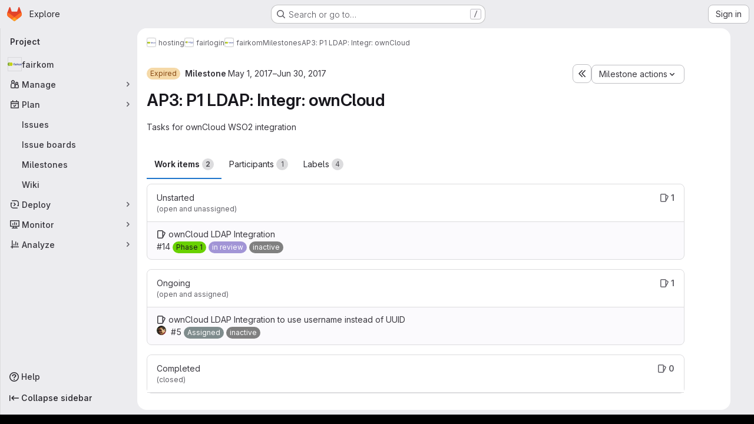

--- FILE ---
content_type: text/html; charset=utf-8
request_url: https://git.fairkom.net/hosting/fairlogin/fairkom/-/milestones/3
body_size: 10364
content:




<!DOCTYPE html>
<html class="gl-system ui-neutral with-top-bar with-header application-chrome page-with-panels with-gl-container-queries with-system-footer" lang="en">
<head prefix="og: http://ogp.me/ns#">
<meta charset="utf-8">
<meta content="IE=edge" http-equiv="X-UA-Compatible">
<meta content="width=device-width, initial-scale=1" name="viewport">
<title>AP3: P1 LDAP: Integr: ownCloud · Milestones · hosting / fairlogin / fairkom · GitLab</title>
<script>
//<![CDATA[
window.gon={};gon.api_version="v4";gon.default_avatar_url="https://git.fairkom.net/assets/no_avatar-849f9c04a3a0d0cea2424ae97b27447dc64a7dbfae83c036c45b403392f0e8ba.png";gon.max_file_size=100;gon.asset_host=null;gon.webpack_public_path="/assets/webpack/";gon.relative_url_root="";gon.user_color_mode="gl-system";gon.user_color_scheme="white";gon.markdown_surround_selection=null;gon.markdown_automatic_lists=null;gon.markdown_maintain_indentation=null;gon.math_rendering_limits_enabled=true;gon.allow_immediate_namespaces_deletion=true;gon.recaptcha_api_server_url="https://www.recaptcha.net/recaptcha/api.js";gon.recaptcha_sitekey="";gon.gitlab_url="https://git.fairkom.net";gon.promo_url="https://about.gitlab.com";gon.forum_url="https://forum.gitlab.com";gon.docs_url="https://docs.gitlab.com";gon.revision="7f854654f98";gon.feature_category="team_planning";gon.gitlab_logo="/assets/gitlab_logo-2957169c8ef64c58616a1ac3f4fc626e8a35ce4eb3ed31bb0d873712f2a041a0.png";gon.secure=true;gon.sprite_icons="/assets/icons-4c8dcc4ae95b72054c5ab1467cf841cbe8c4717ac179b67e7e1f80a72d92038a.svg";gon.sprite_file_icons="/assets/file_icons/file_icons-90de312d3dbe794a19dee8aee171f184ff69ca9c9cf9fe37e8b254e84c3a1543.svg";gon.illustrations_path="/images/illustrations.svg";gon.emoji_sprites_css_path="/assets/emoji_sprites-bd26211944b9d072037ec97cb138f1a52cd03ef185cd38b8d1fcc963245199a1.css";gon.emoji_backend_version=4;gon.gridstack_css_path="/assets/lazy_bundles/gridstack-f42069e5c7b1542688660592b48f2cbd86e26b77030efd195d124dbd8fe64434.css";gon.test_env=false;gon.disable_animations=false;gon.suggested_label_colors={"#cc338b":"Magenta-pink","#dc143c":"Crimson","#c21e56":"Rose red","#cd5b45":"Dark coral","#ed9121":"Carrot orange","#eee600":"Titanium yellow","#009966":"Green-cyan","#8fbc8f":"Dark sea green","#6699cc":"Blue-gray","#e6e6fa":"Lavender","#9400d3":"Dark violet","#330066":"Deep violet","#36454f":"Charcoal grey","#808080":"Gray"};gon.first_day_of_week=0;gon.time_display_relative=true;gon.time_display_format=0;gon.ee=false;gon.jh=false;gon.dot_com=false;gon.uf_error_prefix="UF";gon.pat_prefix="glpat-";gon.keyboard_shortcuts_enabled=true;gon.diagramsnet_url="https://embed.diagrams.net";gon.features={"uiForOrganizations":false,"organizationSwitching":false,"findAndReplace":false,"removeMonitorMetrics":true,"workItemViewForIssues":true,"newProjectCreationForm":false,"workItemsClientSideBoards":false,"glqlWorkItems":true,"glqlAggregation":false,"glqlTypescript":false,"paneledView":true,"archiveGroup":false,"accessibleLoadingButton":false,"projectStudioEnabled":true};
//]]>
</script>

<script>
//<![CDATA[
const root = document.documentElement;
if (window.matchMedia('(prefers-color-scheme: dark)').matches) {
  root.classList.add('gl-dark');
}

window.matchMedia('(prefers-color-scheme: dark)').addEventListener('change', (e) => {
  if (e.matches) {
    root.classList.add('gl-dark');
  } else {
    root.classList.remove('gl-dark');
  }
});

//]]>
</script>
<script>
//<![CDATA[
var gl = window.gl || {};
gl.startup_calls = {"/hosting/fairlogin/fairkom/-/milestones/3/issues.json?show_project_name=false":{}};
gl.startup_graphql_calls = null;

if (gl.startup_calls && window.fetch) {
  Object.keys(gl.startup_calls).forEach(apiCall => {
   gl.startup_calls[apiCall] = {
      fetchCall: fetch(apiCall, {
        // Emulate XHR for Rails AJAX request checks
        headers: {
          'X-Requested-With': 'XMLHttpRequest'
        },
        // fetch won’t send cookies in older browsers, unless you set the credentials init option.
        // We set to `same-origin` which is default value in modern browsers.
        // See https://github.com/whatwg/fetch/pull/585 for more information.
        credentials: 'same-origin'
      })
    };
  });
}
if (gl.startup_graphql_calls && window.fetch) {
  const headers = {"X-CSRF-Token":"QXwwO3Eh6RLs0dQ53ejvQ7TX0V_yeFV-ffueVQzPNJtzCZ_Ka3T9fIQOJ-HZkrFCh0MsTOeyHLINhpALaF3BUw","x-gitlab-feature-category":"team_planning"};
  const url = `https://git.fairkom.net/api/graphql`

  const opts = {
    method: "POST",
    headers: {
      "Content-Type": "application/json",
      ...headers,
    }
  };

  gl.startup_graphql_calls = gl.startup_graphql_calls.map(call => ({
    ...call,
    fetchCall: fetch(url, {
      ...opts,
      credentials: 'same-origin',
      body: JSON.stringify(call)
    })
  }))
}


//]]>
</script>



<meta content="light dark" name="color-scheme">
<link rel="stylesheet" href="/assets/application-8ee7bf957bdca959cd84fdf88ca331a58330fd5cc52da13280d69c647eb7fbac.css" media="(prefers-color-scheme: light)" />
<link rel="stylesheet" href="/assets/application_dark-73d5a0a1fde728eef4e8aaacbe8c72e8093ba37c48da2028960821015e67643f.css" media="(prefers-color-scheme: dark)" />
<link rel="stylesheet" href="/assets/page_bundles/milestone-e7cec834a90217796c9f6055338668a51f823613f445dca3db2e1f2e93917f0e.css" /><link rel="stylesheet" href="/assets/page_bundles/issuable-a1426ec32621b16dfde0bb759644dde9c2420a266b82578555e8cf4478d95dca.css" /><link rel="stylesheet" href="/assets/page_bundles/notes_shared-a4dff941637ebef2cf76105ce3c2b1b2cb2c523f2af7710be4e47d6892e03c41.css" /><link rel="stylesheet" href="/assets/page_bundles/commit_description-9e7efe20f0cef17d0606edabfad0418e9eb224aaeaa2dae32c817060fa60abcc.css" /><link rel="stylesheet" href="/assets/page_bundles/work_items-9f34e9e1785e95144a97edb25299b8dd0d2e641f7efb2d8b7bea3717104ed8f2.css" />
<link rel="stylesheet" href="/assets/tailwind_cqs-de28f8d90ad9af296011cb3f71159cd95a46c3d2741eb02f3146ede54bf818ca.css" />


<link rel="stylesheet" href="/assets/fonts-deb7ad1d55ca77c0172d8538d53442af63604ff490c74acc2859db295c125bdb.css" />
<link rel="stylesheet" href="/assets/highlight/themes/white-9669e20d2bac0337d55977e9ba6cf7540fcbb9d11ec33b69e51bae1d72e40db3.css" media="(prefers-color-scheme: light)" />
<link rel="stylesheet" href="/assets/highlight/themes/dark-c73a404d1f019e02345db3f656cde81011d1ed7ae616045770ab85f7deac07d6.css" media="(prefers-color-scheme: dark)" />

<script src="/assets/webpack/runtime.7343b90b.bundle.js" defer="defer"></script>
<script src="/assets/webpack/main.72dfc60d.chunk.js" defer="defer"></script>
<script src="/assets/webpack/tracker.4ac2efa2.chunk.js" defer="defer"></script>
<script>
//<![CDATA[
window.snowplowOptions = {"namespace":"gl","hostname":"git.fairkom.net:443","postPath":"/-/collect_events","forceSecureTracker":true,"appId":"gitlab_sm"}

gl = window.gl || {};
gl.snowplowStandardContext = {"schema":"iglu:com.gitlab/gitlab_standard/jsonschema/1-1-7","data":{"environment":"self-managed","source":"gitlab-rails","correlation_id":"01KFN92CGWHSTXF8NG2J456RST","plan":"free","extra":{},"user_id":null,"global_user_id":null,"user_type":null,"is_gitlab_team_member":null,"namespace_id":15,"ultimate_parent_namespace_id":125,"project_id":7,"feature_enabled_by_namespace_ids":null,"realm":"self-managed","deployment_type":"self-managed","instance_id":"e78afea0-1831-4efb-87a9-a23c2a43d314","unique_instance_id":"baf2a8de-e73b-5d14-b3bc-2a101110c423","host_name":"git.fairkom.net","instance_version":"18.6.1","context_generated_at":"2026-01-23T11:15:43.130Z"}}
gl.snowplowPseudonymizedPageUrl = "https://git.fairkom.net/namespace15/project7/-/milestones/3";
gl.maskedDefaultReferrerUrl = null;
gl.ga4MeasurementId = 'G-ENFH3X7M5Y';
gl.duoEvents = [];
gl.onlySendDuoEvents = false;


//]]>
</script>
<link rel="preload" href="/assets/application-8ee7bf957bdca959cd84fdf88ca331a58330fd5cc52da13280d69c647eb7fbac.css" as="style" type="text/css">
<link rel="preload" href="/assets/highlight/themes/white-9669e20d2bac0337d55977e9ba6cf7540fcbb9d11ec33b69e51bae1d72e40db3.css" as="style" type="text/css">




<script src="/assets/webpack/commons-pages.groups.new-pages.import.gitlab_projects.new-pages.import.manifest.new-pages.projects.n-44c6c18e.b4d27aad.chunk.js" defer="defer"></script>
<script src="/assets/webpack/commons-pages.projects.feature_flags.edit-pages.projects.feature_flags.new-super_sidebar.e5aafe46.chunk.js" defer="defer"></script>
<script src="/assets/webpack/commons-pages.search.show-super_sidebar.7d2ba26f.chunk.js" defer="defer"></script>
<script src="/assets/webpack/super_sidebar.f8a8763b.chunk.js" defer="defer"></script>
<script src="/assets/webpack/prosemirror.1da0b164.chunk.js" defer="defer"></script>
<script src="/assets/webpack/commons-pages.projects-pages.projects.activity-pages.projects.alert_management.details-pages.project-1bcd7ed0.1696e9ce.chunk.js" defer="defer"></script>
<script src="/assets/webpack/commons-pages.admin.application_settings-pages.admin.application_settings.appearances.preview_sign_i-fc9f7bc9.a30a991a.chunk.js" defer="defer"></script>
<script src="/assets/webpack/17193943.b277bd21.chunk.js" defer="defer"></script>
<script src="/assets/webpack/commons-pages.admin.topics.edit-pages.admin.topics.new-pages.dashboard.home-pages.groups.issues-page-a840dfe3.2f7083ae.chunk.js" defer="defer"></script>
<script src="/assets/webpack/commons-pages.admin.topics.edit-pages.admin.topics.new-pages.dashboard.home-pages.groups.issues-page-f754c6c4.36fb86fe.chunk.js" defer="defer"></script>
<script src="/assets/webpack/commons-pages.admin.topics.edit-pages.admin.topics.new-pages.groups.issues-pages.groups.milestones.e-9908beb7.39190bb5.chunk.js" defer="defer"></script>
<script src="/assets/webpack/commons-pages.admin.topics.edit-pages.admin.topics.new-pages.groups.issues-pages.groups.milestones.e-397f42c9.a0810831.chunk.js" defer="defer"></script>
<script src="/assets/webpack/commons-pages.admin.topics.edit-pages.admin.topics.new-pages.groups.issues-pages.groups.milestones.e-20489f6e.5e9535de.chunk.js" defer="defer"></script>
<script src="/assets/webpack/422f149e.249f3e6a.chunk.js" defer="defer"></script>
<script src="/assets/webpack/commons-pages.dashboard.milestones.show-pages.groups.issues-pages.groups.merge_requests-pages.groups-a6d257f6.0187cb11.chunk.js" defer="defer"></script>
<script src="/assets/webpack/865967cf.42a1d9b7.chunk.js" defer="defer"></script>
<script src="/assets/webpack/commons-pages.admin.topics.edit-pages.admin.topics.new-pages.groups.milestones.edit-pages.groups.mil-6d182b4e.cabe204f.chunk.js" defer="defer"></script>
<script src="/assets/webpack/commons-pages.dashboard.milestones.show-pages.groups.milestones.edit-pages.groups.milestones.new-pag-d83a73ea.98af64e8.chunk.js" defer="defer"></script>
<script src="/assets/webpack/commons-pages.groups.milestones.edit-pages.groups.milestones.new-pages.groups.milestones.show-pages.-7357ed32.ba884017.chunk.js" defer="defer"></script>
<script src="/assets/webpack/pages.projects.milestones.show.bdba6cfd.chunk.js" defer="defer"></script>

<meta content="object" property="og:type">
<meta content="GitLab" property="og:site_name">
<meta content="AP3: P1 LDAP: Integr: ownCloud · Milestones · hosting / fairlogin / fairkom · GitLab" property="og:title">
<meta content="Tasks for ownCloud WSO2 integration" property="og:description">
<meta content="https://git.fairkom.net/uploads/-/system/project/avatar/7/fairkom_logo.png" property="og:image">
<meta content="64" property="og:image:width">
<meta content="64" property="og:image:height">
<meta content="https://git.fairkom.net/hosting/fairlogin/fairkom/-/milestones/3" property="og:url">
<meta content="summary" property="twitter:card">
<meta content="AP3: P1 LDAP: Integr: ownCloud · Milestones · hosting / fairlogin / fairkom · GitLab" property="twitter:title">
<meta content="Tasks for ownCloud WSO2 integration" property="twitter:description">
<meta content="https://git.fairkom.net/uploads/-/system/project/avatar/7/fairkom_logo.png" property="twitter:image">

<meta name="csrf-param" content="authenticity_token" />
<meta name="csrf-token" content="nXhQcWMJJ-DUWHAbK54_FIL3jrOWElPcCKSv-qeyNfSvDf-AeVwzjryHg8Mv5GEVsWNzoIPYGhB42aGkwyDAPA" />
<meta name="csp-nonce" />
<meta name="action-cable-url" content="/-/cable" />
<link href="/-/manifest.json" rel="manifest">
<link rel="icon" type="image/png" href="/uploads/-/system/appearance/favicon/1/fairkom_favicon_32x32.png" id="favicon" data-original-href="/uploads/-/system/appearance/favicon/1/fairkom_favicon_32x32.png" />
<link rel="apple-touch-icon" type="image/x-icon" href="/uploads/-/system/appearance/pwa_icon/1/gitlab_icon.png?width=192" />
<link rel="apple-touch-icon" type="image/x-icon" href="/uploads/-/system/appearance/pwa_icon/1/gitlab_icon.png?width=192" sizes="192x192" />
<link rel="apple-touch-icon" type="image/x-icon" href="/uploads/-/system/appearance/pwa_icon/1/gitlab_icon.png?width=512" sizes="512x512" />
<link href="/search/opensearch.xml" rel="search" title="Search GitLab" type="application/opensearchdescription+xml">




<meta content="Tasks for ownCloud WSO2 integration" name="description">
<meta content="#ececef" name="theme-color">
</head>

<body class="tab-width-8 gl-browser-chrome gl-platform-mac " data-group="fairlogin" data-group-full-path="hosting/fairlogin" data-namespace-id="15" data-page="projects:milestones:show" data-page-type-id="3" data-project="fairkom" data-project-full-path="hosting/fairlogin/fairkom" data-project-id="7" data-project-studio-available="true" data-project-studio-enabled="true">
<div id="js-tooltips-container"></div>

<script>
//<![CDATA[
gl = window.gl || {};
gl.client = {"isChrome":true,"isMac":true};


//]]>
</script>


<header class="super-topbar js-super-topbar"></header>
<div class="layout-page page-gutter right-sidebar-expanded page-with-super-sidebar">
<script>
//<![CDATA[
const outer = document.createElement('div');
outer.style.visibility = 'hidden';
outer.style.overflow = 'scroll';
document.body.appendChild(outer);
const inner = document.createElement('div');
outer.appendChild(inner);
const scrollbarWidth = outer.offsetWidth - inner.offsetWidth;
outer.parentNode.removeChild(outer);
document.documentElement.style.setProperty('--scrollbar-width', `${scrollbarWidth}px`);

//]]>
</script><aside class="js-super-sidebar super-sidebar super-sidebar-loading" data-command-palette="{&quot;project_files_url&quot;:&quot;/hosting/fairlogin/fairkom/-/files/master?format=json&quot;,&quot;project_blob_url&quot;:&quot;/hosting/fairlogin/fairkom/-/blob/master&quot;}" data-force-desktop-expanded-sidebar="" data-is-saas="false" data-root-path="/" data-sidebar="{&quot;is_logged_in&quot;:false,&quot;compare_plans_url&quot;:&quot;https://about.gitlab.com/pricing&quot;,&quot;context_switcher_links&quot;:[{&quot;title&quot;:&quot;Explore&quot;,&quot;link&quot;:&quot;/explore&quot;,&quot;icon&quot;:&quot;compass&quot;}],&quot;current_menu_items&quot;:[{&quot;id&quot;:&quot;project_overview&quot;,&quot;title&quot;:&quot;fairkom&quot;,&quot;avatar&quot;:&quot;/uploads/-/system/project/avatar/7/fairkom_logo.png&quot;,&quot;entity_id&quot;:7,&quot;link&quot;:&quot;/hosting/fairlogin/fairkom&quot;,&quot;link_classes&quot;:&quot;shortcuts-project&quot;,&quot;is_active&quot;:false},{&quot;id&quot;:&quot;manage_menu&quot;,&quot;title&quot;:&quot;Manage&quot;,&quot;icon&quot;:&quot;users&quot;,&quot;avatar_shape&quot;:&quot;rect&quot;,&quot;link&quot;:&quot;/hosting/fairlogin/fairkom/activity&quot;,&quot;is_active&quot;:false,&quot;items&quot;:[{&quot;id&quot;:&quot;activity&quot;,&quot;title&quot;:&quot;Activity&quot;,&quot;link&quot;:&quot;/hosting/fairlogin/fairkom/activity&quot;,&quot;link_classes&quot;:&quot;shortcuts-project-activity&quot;,&quot;is_active&quot;:false},{&quot;id&quot;:&quot;members&quot;,&quot;title&quot;:&quot;Members&quot;,&quot;link&quot;:&quot;/hosting/fairlogin/fairkom/-/project_members&quot;,&quot;is_active&quot;:false},{&quot;id&quot;:&quot;labels&quot;,&quot;title&quot;:&quot;Labels&quot;,&quot;link&quot;:&quot;/hosting/fairlogin/fairkom/-/labels&quot;,&quot;is_active&quot;:false}],&quot;separated&quot;:false},{&quot;id&quot;:&quot;plan_menu&quot;,&quot;title&quot;:&quot;Plan&quot;,&quot;icon&quot;:&quot;planning&quot;,&quot;avatar_shape&quot;:&quot;rect&quot;,&quot;link&quot;:&quot;/hosting/fairlogin/fairkom/-/issues&quot;,&quot;is_active&quot;:true,&quot;items&quot;:[{&quot;id&quot;:&quot;project_issue_list&quot;,&quot;title&quot;:&quot;Issues&quot;,&quot;link&quot;:&quot;/hosting/fairlogin/fairkom/-/issues&quot;,&quot;link_classes&quot;:&quot;shortcuts-issues has-sub-items&quot;,&quot;pill_count_field&quot;:&quot;openIssuesCount&quot;,&quot;pill_count_dynamic&quot;:false,&quot;is_active&quot;:false},{&quot;id&quot;:&quot;boards&quot;,&quot;title&quot;:&quot;Issue boards&quot;,&quot;link&quot;:&quot;/hosting/fairlogin/fairkom/-/boards&quot;,&quot;link_classes&quot;:&quot;shortcuts-issue-boards&quot;,&quot;is_active&quot;:false},{&quot;id&quot;:&quot;milestones&quot;,&quot;title&quot;:&quot;Milestones&quot;,&quot;link&quot;:&quot;/hosting/fairlogin/fairkom/-/milestones&quot;,&quot;is_active&quot;:true},{&quot;id&quot;:&quot;project_wiki&quot;,&quot;title&quot;:&quot;Wiki&quot;,&quot;link&quot;:&quot;/hosting/fairlogin/fairkom/-/wikis/home&quot;,&quot;link_classes&quot;:&quot;shortcuts-wiki&quot;,&quot;is_active&quot;:false}],&quot;separated&quot;:false},{&quot;id&quot;:&quot;deploy_menu&quot;,&quot;title&quot;:&quot;Deploy&quot;,&quot;icon&quot;:&quot;deployments&quot;,&quot;avatar_shape&quot;:&quot;rect&quot;,&quot;link&quot;:&quot;/hosting/fairlogin/fairkom/container_registry&quot;,&quot;is_active&quot;:false,&quot;items&quot;:[{&quot;id&quot;:&quot;container_registry&quot;,&quot;title&quot;:&quot;Container registry&quot;,&quot;link&quot;:&quot;/hosting/fairlogin/fairkom/container_registry&quot;,&quot;is_active&quot;:false},{&quot;id&quot;:&quot;model_registry&quot;,&quot;title&quot;:&quot;Model registry&quot;,&quot;link&quot;:&quot;/hosting/fairlogin/fairkom/-/ml/models&quot;,&quot;is_active&quot;:false}],&quot;separated&quot;:false},{&quot;id&quot;:&quot;monitor_menu&quot;,&quot;title&quot;:&quot;Monitor&quot;,&quot;icon&quot;:&quot;monitor&quot;,&quot;avatar_shape&quot;:&quot;rect&quot;,&quot;link&quot;:&quot;/hosting/fairlogin/fairkom/-/incidents&quot;,&quot;is_active&quot;:false,&quot;items&quot;:[{&quot;id&quot;:&quot;incidents&quot;,&quot;title&quot;:&quot;Incidents&quot;,&quot;link&quot;:&quot;/hosting/fairlogin/fairkom/-/incidents&quot;,&quot;is_active&quot;:false},{&quot;id&quot;:&quot;service_desk&quot;,&quot;title&quot;:&quot;Service Desk&quot;,&quot;link&quot;:&quot;/hosting/fairlogin/fairkom/-/issues/service_desk&quot;,&quot;is_active&quot;:false}],&quot;separated&quot;:false},{&quot;id&quot;:&quot;analyze_menu&quot;,&quot;title&quot;:&quot;Analyze&quot;,&quot;icon&quot;:&quot;chart&quot;,&quot;avatar_shape&quot;:&quot;rect&quot;,&quot;link&quot;:&quot;/hosting/fairlogin/fairkom/-/value_stream_analytics&quot;,&quot;is_active&quot;:false,&quot;items&quot;:[{&quot;id&quot;:&quot;cycle_analytics&quot;,&quot;title&quot;:&quot;Value stream analytics&quot;,&quot;link&quot;:&quot;/hosting/fairlogin/fairkom/-/value_stream_analytics&quot;,&quot;link_classes&quot;:&quot;shortcuts-project-cycle-analytics&quot;,&quot;is_active&quot;:false},{&quot;id&quot;:&quot;model_experiments&quot;,&quot;title&quot;:&quot;Model experiments&quot;,&quot;link&quot;:&quot;/hosting/fairlogin/fairkom/-/ml/experiments&quot;,&quot;is_active&quot;:false}],&quot;separated&quot;:false}],&quot;current_context_header&quot;:&quot;Project&quot;,&quot;support_path&quot;:&quot;https://about.gitlab.com/get-help/&quot;,&quot;docs_path&quot;:&quot;/help/docs&quot;,&quot;display_whats_new&quot;:false,&quot;show_version_check&quot;:null,&quot;search&quot;:{&quot;search_path&quot;:&quot;/search&quot;,&quot;issues_path&quot;:&quot;/dashboard/issues&quot;,&quot;mr_path&quot;:&quot;/dashboard/merge_requests&quot;,&quot;autocomplete_path&quot;:&quot;/search/autocomplete&quot;,&quot;settings_path&quot;:&quot;/search/settings&quot;,&quot;search_context&quot;:{&quot;group&quot;:{&quot;id&quot;:15,&quot;name&quot;:&quot;fairlogin&quot;,&quot;full_name&quot;:&quot;hosting / fairlogin&quot;},&quot;group_metadata&quot;:{&quot;issues_path&quot;:&quot;/groups/hosting/fairlogin/-/issues&quot;,&quot;mr_path&quot;:&quot;/groups/hosting/fairlogin/-/merge_requests&quot;},&quot;project&quot;:{&quot;id&quot;:7,&quot;name&quot;:&quot;fairkom&quot;},&quot;project_metadata&quot;:{&quot;issues_path&quot;:&quot;/hosting/fairlogin/fairkom/-/issues&quot;},&quot;code_search&quot;:true,&quot;scope&quot;:null,&quot;for_snippets&quot;:null}},&quot;panel_type&quot;:&quot;project&quot;,&quot;shortcut_links&quot;:[{&quot;title&quot;:&quot;Snippets&quot;,&quot;href&quot;:&quot;/explore/snippets&quot;,&quot;css_class&quot;:&quot;dashboard-shortcuts-snippets&quot;},{&quot;title&quot;:&quot;Groups&quot;,&quot;href&quot;:&quot;/explore/groups&quot;,&quot;css_class&quot;:&quot;dashboard-shortcuts-groups&quot;},{&quot;title&quot;:&quot;Projects&quot;,&quot;href&quot;:&quot;/explore/projects/starred&quot;,&quot;css_class&quot;:&quot;dashboard-shortcuts-projects&quot;}],&quot;terms&quot;:&quot;/-/users/terms&quot;,&quot;sign_in_visible&quot;:&quot;true&quot;,&quot;allow_signup&quot;:&quot;false&quot;,&quot;new_user_registration_path&quot;:&quot;/users/sign_up&quot;,&quot;sign_in_path&quot;:&quot;/users/sign_in?redirect_to_referer=yes&quot;}"></aside>


<div class="panels-container gl-flex gl-gap-3">
<div class="content-panels gl-flex-1 gl-w-full gl-flex gl-gap-3 gl-relative js-content-panels gl-@container/content-panels">
<div class="js-static-panel static-panel content-wrapper gl-relative paneled-view gl-flex-1 gl-overflow-y-auto gl-bg-default" id="static-panel-portal">
<div class="panel-header">
<div class="broadcast-wrapper">



</div>
<div class="top-bar-fixed container-fluid gl-rounded-t-lg gl-sticky gl-top-0 gl-left-0 gl-mx-0 gl-w-full" data-testid="top-bar">
<div class="top-bar-container gl-flex gl-items-center gl-gap-2">
<div class="gl-grow gl-basis-0 gl-flex gl-items-center gl-justify-start gl-gap-3">
<script type="application/ld+json">
{"@context":"https://schema.org","@type":"BreadcrumbList","itemListElement":[{"@type":"ListItem","position":1,"name":"hosting","item":"https://git.fairkom.net/hosting"},{"@type":"ListItem","position":2,"name":"fairlogin","item":"https://git.fairkom.net/hosting/fairlogin"},{"@type":"ListItem","position":3,"name":"fairkom","item":"https://git.fairkom.net/hosting/fairlogin/fairkom"},{"@type":"ListItem","position":4,"name":"Milestones","item":"https://git.fairkom.net/hosting/fairlogin/fairkom/-/milestones"},{"@type":"ListItem","position":5,"name":"AP3: P1 LDAP: Integr: ownCloud","item":"https://git.fairkom.net/hosting/fairlogin/fairkom/-/milestones/3"}]}


</script>
<div data-testid="breadcrumb-links" id="js-vue-page-breadcrumbs-wrapper">
<div data-breadcrumbs-json="[{&quot;text&quot;:&quot;hosting&quot;,&quot;href&quot;:&quot;/hosting&quot;,&quot;avatarPath&quot;:&quot;/uploads/-/system/group/avatar/125/fairkom.png&quot;},{&quot;text&quot;:&quot;fairlogin&quot;,&quot;href&quot;:&quot;/hosting/fairlogin&quot;,&quot;avatarPath&quot;:&quot;/uploads/-/system/group/avatar/15/fairlogin_logo.png&quot;},{&quot;text&quot;:&quot;fairkom&quot;,&quot;href&quot;:&quot;/hosting/fairlogin/fairkom&quot;,&quot;avatarPath&quot;:&quot;/uploads/-/system/project/avatar/7/fairkom_logo.png&quot;},{&quot;text&quot;:&quot;Milestones&quot;,&quot;href&quot;:&quot;/hosting/fairlogin/fairkom/-/milestones&quot;,&quot;avatarPath&quot;:null},{&quot;text&quot;:&quot;AP3: P1 LDAP: Integr: ownCloud&quot;,&quot;href&quot;:&quot;/hosting/fairlogin/fairkom/-/milestones/3&quot;,&quot;avatarPath&quot;:null}]" id="js-vue-page-breadcrumbs"></div>
<div id="js-injected-page-breadcrumbs"></div>
<div id="js-page-breadcrumbs-extra"></div>
</div>


</div>

</div>
</div>

</div>
<div class="panel-content">
<div class="panel-content-inner js-static-panel-inner">
<div class="alert-wrapper alert-wrapper-top-space gl-flex gl-flex-col gl-gap-3 container-fluid container-limited">


























</div>

<div class="container-fluid container-limited project-highlight-puc">
<main class="content gl-@container/panel" id="content-body" itemscope itemtype="http://schema.org/SoftwareSourceCode">
<div id="js-drawer-container"></div>
<div class="flash-container flash-container-page sticky" data-testid="flash-container">
<div id="js-global-alerts"></div>
</div>






<div class="detail-page-header gl-gap-3">
<div class="detail-page-header-body">
<span class="gl-badge badge badge-pill badge-warning gl-mr-3"><span class="gl-badge-content">Expired</span></span>
<div class="header-text-content gl-grow gl-truncate">
<span class="identifier">
<strong>
Milestone
</strong>
</span>
May 1, 2017–Jun 30, 2017
</div>
<button aria-label="Toggle sidebar" class="gl-button btn btn-icon btn-md btn-default btn-grouped !gl-float-right @sm/panel:gl-hidden js-sidebar-toggle js-milestone-toggle" type="button"><svg class="s16 gl-icon gl-button-icon " data-testid="chevron-double-lg-left-icon"><use href="/assets/icons-4c8dcc4ae95b72054c5ab1467cf841cbe8c4717ac179b67e7e1f80a72d92038a.svg#chevron-double-lg-left"></use></svg>

</button>
</div>
<div class="milestone-buttons detail-page-header-actions gl-flex gl-self-start gl-gap-3">
<div class="js-vue-milestone-actions" data-close-url="" data-edit-url="" data-group-name="" data-id="9" data-is-active="true" data-is-detail-page="true" data-issue-count="2" data-merge-request-count="0" data-milestone-url="/hosting/fairlogin/fairkom/-/milestones/3" data-promote-url="" data-reopen-url="" data-show-delete="false" data-title="AP3: P1 LDAP: Integr: ownCloud"></div>
</div>
</div>

<div class="detail-page-description milestone-detail gl-py-4">
<h2 class="gl-m-0" data-testid="milestone-title-content">
AP3: P1 LDAP: Integr: ownCloud
</h2>
<div data-testid="milestone-description-content">
<div class="description md gl-px-0 gl-pt-4" data-lock-version="0">
<p data-sourcepos="1:1-1:35" dir="auto">Tasks for ownCloud WSO2 integration</p>
<textarea class="hidden js-task-list-field" data-update-url="/hosting/fairlogin/fairkom/-/milestones/3.json" data-value="Tasks for ownCloud WSO2 integration"></textarea>
</div>
</div>
</div>


<div class="scrolling-tabs-container inner-page-scroll-tabs is-smaller">
<button aria-label="Scroll left" class="fade-left" title="Scroll left" type="button">
<svg class="s12" data-testid="chevron-lg-left-icon"><use href="/assets/icons-4c8dcc4ae95b72054c5ab1467cf841cbe8c4717ac179b67e7e1f80a72d92038a.svg#chevron-lg-left"></use></svg>
</button>
<button aria-label="Scroll right" class="fade-right" title="Scroll right" type="button">
<svg class="s12" data-testid="chevron-lg-right-icon"><use href="/assets/icons-4c8dcc4ae95b72054c5ab1467cf841cbe8c4717ac179b67e7e1f80a72d92038a.svg#chevron-lg-right"></use></svg>
</button>
<ul class="scrolling-tabs js-milestone-tabs nav gl-tabs-nav" role="tablist"><li role="presentation" class="nav-item"><a data-endpoint="/hosting/fairlogin/fairkom/-/milestones/3/issues.json?show_project_name=false" role="tab" class="nav-link gl-tab-nav-item active gl-tab-nav-item-active" href="#tab-issues">Work items
<span class="gl-badge badge badge-pill badge-neutral gl-tab-counter-badge"><span class="gl-badge-content">2</span></span>
</a></li><li role="presentation" class="nav-item"><a data-endpoint="/hosting/fairlogin/fairkom/-/milestones/3/participants.json" role="tab" class="nav-link gl-tab-nav-item" href="#tab-participants">Participants
<span class="gl-badge badge badge-pill badge-neutral gl-tab-counter-badge"><span class="gl-badge-content">1</span></span>
</a></li><li role="presentation" class="nav-item"><a data-endpoint="/hosting/fairlogin/fairkom/-/milestones/3/labels.json" role="tab" class="nav-link gl-tab-nav-item" href="#tab-labels">Labels
<span class="gl-badge badge badge-pill badge-neutral gl-tab-counter-badge"><span class="gl-badge-content">4</span></span>
</a></li></ul></div>
<div class="tab-content">
<div class="tab-pane active" id="tab-issues">
<div class="gl-spinner-container gl-mt-3" role="status"><span aria-hidden class="gl-spinner gl-spinner-md gl-spinner-dark !gl-align-text-bottom"></span><span class="gl-sr-only !gl-absolute">Loading</span>
</div>

</div>
<div class="tab-pane" id="tab-participants">
<div class="gl-spinner-container gl-mt-3" role="status"><span aria-hidden class="gl-spinner gl-spinner-md gl-spinner-dark !gl-align-text-bottom"></span><span class="gl-sr-only !gl-absolute">Loading</span>
</div>

</div>
<div class="tab-pane" id="tab-labels">
<div class="gl-spinner-container gl-mt-3" role="status"><span aria-hidden class="gl-spinner gl-spinner-md gl-spinner-dark !gl-align-text-bottom"></span><span class="gl-sr-only !gl-absolute">Loading</span>
</div>

</div>
</div>

<aside aria-label="Milestone" aria-live="polite" class="right-sidebar js-right-sidebar right-sidebar-expanded !gl-hidden @sm/panel:!gl-block" data-always-show-toggle data-auto-collapse data-offset-top="153" data-spy="affix">
<div class="issuable-sidebar milestone-sidebar">
<div class="block milestone-progress issuable-sidebar-header">
<a aria-label="Toggle sidebar" class="gutter-toggle gl-float-right js-sidebar-toggle has-tooltip" data-boundary="viewport" data-container="body" data-placement="left" href="#" role="button" title="Collapse sidebar">
<span class="js-sidebar-toggle-container gl-button-text" data-is-expanded="true"><svg class="s16 js-sidebar-expand hidden" data-testid="chevron-double-lg-left-icon"><use href="/assets/icons-4c8dcc4ae95b72054c5ab1467cf841cbe8c4717ac179b67e7e1f80a72d92038a.svg#chevron-double-lg-left"></use></svg><svg class="s16 js-sidebar-collapse " data-testid="chevron-double-lg-right-icon"><use href="/assets/icons-4c8dcc4ae95b72054c5ab1467cf841cbe8c4717ac179b67e7e1f80a72d92038a.svg#chevron-double-lg-right"></use></svg></span>
</a>
<div class="title hide-collapsed">
<strong class="gl-font-bold">0%</strong>
<span class="hide-collapsed">
complete
</span>
</div>
<div class="value hide-collapsed">
<div class="gl-progress-bar progress">
<div class="gl-progress gl-progress-bar-primary" style="width: 0%;"></div>
</div>

</div>
</div>
<div class="block milestone-progress hide-expanded">
<div class="sidebar-collapsed-icon has-tooltip" data-boundary="viewport" data-container="body" data-html="true" data-placement="left" title="Progress&lt;br /&gt;0% complete">
<span>0%</span>
<div class="gl-progress-bar progress">
<div class="gl-progress gl-progress-bar-primary" style="width: 0%;"></div>
</div>

</div>
</div>
<div class="block start_date hide-collapsed">
<div class="title">
Start date
</div>
<div class="value">
<span class="value-content" data-testid="start-date-content">
<span class="gl-font-bold">May 1, 2017</span>
</span>
</div>
</div>
<div class="block due_date">
<div class="sidebar-collapsed-icon !gl-h-auto">
<span aria-hidden="true">
<svg class="s16" data-testid="calendar-icon"><use href="/assets/icons-4c8dcc4ae95b72054c5ab1467cf841cbe8c4717ac179b67e7e1f80a72d92038a.svg#calendar"></use></svg>
</span>
<span class="collapsed-milestone-date">
<div class="milestone-date has-tooltip" data-boundary="viewport" data-container="body" data-html="true" data-placement="left" title="Start date &lt;br /&gt; May 1, 2017 (over 8 years ago)">
May 1
</div>
<div class="date-separator">-</div>
<div class="due_date has-tooltip" data-boundary="viewport" data-container="body" data-html="true" data-placement="left" title="End date &lt;br /&gt; Jun 30, 2017 (over 8 years ago)">
Jun 30 2017
</div>
</span>
</div>
<div class="title hide-collapsed">
Due date
</div>
<div class="value hide-collapsed">
<span class="value-content" data-testid="due-date-content">
<span class="gl-font-bold">Jun 30, 2017</span>
</span>
(<span class="remaining-days"><strong>Past due</strong></span>)
</div>
</div>
<div class="block issues">
<div class="sidebar-collapsed-icon has-tooltip" data-boundary="viewport" data-container="body" data-html="true" data-placement="left" title="2 open issues">
<strong>
<svg class="s16" data-testid="issue-type-issue-icon"><use href="/assets/icons-4c8dcc4ae95b72054c5ab1467cf841cbe8c4717ac179b67e7e1f80a72d92038a.svg#issue-type-issue"></use></svg>
</strong>
<span>2</span>
</div>
<div class="title hide-collapsed">
Work items
<span class="gl-badge badge badge-pill badge-neutral"><span class="gl-badge-content">2</span></span>
<a class="gl-float-right" title="New Issue" href="/hosting/fairlogin/fairkom/-/issues/new?issue%5Bmilestone_id%5D=9">New issue
</a></div>
<div class="value hide-collapsed gl-font-bold">
<span class="milestone-stat">
<a href="/hosting/fairlogin/fairkom/-/issues?milestone_title=AP3%3A+P1+LDAP%3A+Integr%3A+ownCloud">Open:
2
</a></span>
<span class="milestone-stat">
<a href="/hosting/fairlogin/fairkom/-/issues?milestone_title=AP3%3A+P1+LDAP%3A+Integr%3A+ownCloud&amp;state=closed">Closed:
0
</a></span>
</div>
</div>
<div class="block">
<div class="js-sidebar-time-tracking-root" data-iid="3" data-limit-to-hours="false" data-time-estimate="0" data-time-spent="0"></div>
</div>

<div class="block releases" data-testid="milestone-sidebar-releases">
<div class="sidebar-collapsed-icon has-tooltip" data-boundary="viewport" data-container="body" data-placement="left" data-testid="milestone-sidebar-releases-collapsed-icon" title="Releases">
<strong>
<svg class="s16" data-testid="rocket-icon"><use href="/assets/icons-4c8dcc4ae95b72054c5ab1467cf841cbe8c4717ac179b67e7e1f80a72d92038a.svg#rocket"></use></svg>
</strong>
<span>0</span>
</div>
<div class="title hide-collapsed">Releases</div>
<div class="hide-collapsed">
<div class="no-value">None</div>
</div>
</div>
<div class="block reference">
<button class="gl-button btn btn-icon btn-sm btn-default btn-default-tertiary sidebar-collapsed-icon js-dont-change-state" title="Copy reference" aria-label="Copy reference" aria-live="polite" data-toggle="tooltip" data-placement="left" data-container="body" data-html="true" data-boundary="viewport" data-clipboard-text="hosting/fairlogin/fairkom%&quot;AP3: P1 LDAP: Integr: ownCloud&quot;" type="button"><svg class="s16 gl-icon gl-button-icon " data-testid="copy-to-clipboard-icon"><use href="/assets/icons-4c8dcc4ae95b72054c5ab1467cf841cbe8c4717ac179b67e7e1f80a72d92038a.svg#copy-to-clipboard"></use></svg>

</button>
<div class="gl-flex gl-items-center gl-justify-between gl-mb-2 hide-collapsed">
<span class="gl-overflow-hidden gl-text-ellipsis gl-whitespace-nowrap">
Reference:
<span title="hosting/fairlogin/fairkom%&quot;AP3: P1 LDAP: Integr: ownCloud&quot;">
hosting/fairlogin/fairkom%&quot;AP3: P1 LDAP: Integr: ownCloud&quot;
</span>
</span>
<button class="gl-button btn btn-icon btn-sm btn-default btn-default-tertiary " title="Copy reference" aria-label="Copy reference" aria-live="polite" data-toggle="tooltip" data-placement="left" data-container="body" data-html="true" data-boundary="viewport" data-clipboard-text="hosting/fairlogin/fairkom%&quot;AP3: P1 LDAP: Integr: ownCloud&quot;" type="button"><svg class="s16 gl-icon gl-button-icon " data-testid="copy-to-clipboard-icon"><use href="/assets/icons-4c8dcc4ae95b72054c5ab1467cf841cbe8c4717ac179b67e7e1f80a72d92038a.svg#copy-to-clipboard"></use></svg>

</button>
</div>
</div>
</div>
</aside>


</main>
</div>

</div>

</div>
</div>
<div class="js-dynamic-panel paneled-view contextual-panel gl-@container/panel !gl-absolute gl-shadow-lg @xl/content-panels:gl-w-1/2 @xl/content-panels:gl-shadow-none @xl/content-panels:!gl-relative" id="contextual-panel-portal"></div>
</div>
</div>
<div class="paneled-view ai-panels">

</div>
</div>

<div class="footer-message" style="background-color: #000000;color: #000000"><p>gitlab project and software management by fairkom.eu - more open source web apps at fairapps.net</p></div>
<script>
//<![CDATA[
if ('loading' in HTMLImageElement.prototype) {
  document.querySelectorAll('img.lazy').forEach(img => {
    img.loading = 'lazy';
    let imgUrl = img.dataset.src;
    // Only adding width + height for avatars for now
    if (imgUrl.indexOf('/avatar/') > -1 && imgUrl.indexOf('?') === -1) {
      const targetWidth = img.getAttribute('width') || img.width;
      imgUrl += `?width=${targetWidth}`;
    }
    img.src = imgUrl;
    img.removeAttribute('data-src');
    img.classList.remove('lazy');
    img.classList.add('js-lazy-loaded');
    img.dataset.testid = 'js-lazy-loaded-content';
  });
}

//]]>
</script>
<script>
//<![CDATA[
gl = window.gl || {};
gl.experiments = {};


//]]>
</script>

</body>
</html>



--- FILE ---
content_type: text/javascript; charset=utf-8
request_url: https://git.fairkom.net/assets/webpack/commons-pages.admin.topics.edit-pages.admin.topics.new-pages.groups.milestones.edit-pages.groups.mil-6d182b4e.cabe204f.chunk.js
body_size: 51316
content:
(this.webpackJsonp=this.webpackJsonp||[]).push([["commons-pages.admin.topics.edit-pages.admin.topics.new-pages.groups.milestones.edit-pages.groups.mil-6d182b4e","a9b73706","256a7ee5","4aa45c84"],{"05sH":function(t,e,n){var i=n("8FVE"),r=n("zxUd"),s=n("r6dd"),o=n("aTSC"),a=n("7Zqv"),l=n("M1vi"),c=n("etTJ"),u=n("/NDV"),d=n("Ksks"),h=n("WlOc"),p=n("rhmX"),f=/\b__p \+= '';/g,g=/\b(__p \+=) '' \+/g,b=/(__e\(.*?\)|\b__t\)) \+\n'';/g,m=/[()=,{}\[\]\/\s]/,v=/\$\{([^\\}]*(?:\\.[^\\}]*)*)\}/g,y=/($^)/,x=/['\n\r\u2028\u2029\\]/g,w=Object.prototype.hasOwnProperty;t.exports=function(t,e,n){var k=h.imports._.templateSettings||h;n&&c(t,e,n)&&(e=void 0),t=p(t),e=i({},e,k,o);var O,_,j=i({},e.imports,k.imports,o),S=u(j),T=s(j,S),$=0,C=e.interpolate||y,I="__p += '",E=RegExp((e.escape||y).source+"|"+C.source+"|"+(C===d?v:y).source+"|"+(e.evaluate||y).source+"|$","g"),A=w.call(e,"sourceURL")?"//# sourceURL="+(e.sourceURL+"").replace(/\s/g," ")+"\n":"";t.replace(E,(function(e,n,i,r,s,o){return i||(i=r),I+=t.slice($,o).replace(x,a),n&&(O=!0,I+="' +\n__e("+n+") +\n'"),s&&(_=!0,I+="';\n"+s+";\n__p += '"),i&&(I+="' +\n((__t = ("+i+")) == null ? '' : __t) +\n'"),$=o+e.length,e})),I+="';\n";var R=w.call(e,"variable")&&e.variable;if(R){if(m.test(R))throw new Error("Invalid `variable` option passed into `_.template`")}else I="with (obj) {\n"+I+"\n}\n";I=(_?I.replace(f,""):I).replace(g,"$1").replace(b,"$1;"),I="function("+(R||"obj")+") {\n"+(R?"":"obj || (obj = {});\n")+"var __t, __p = ''"+(O?", __e = _.escape":"")+(_?", __j = Array.prototype.join;\nfunction print() { __p += __j.call(arguments, '') }\n":";\n")+I+"return __p\n}";var P=r((function(){return Function(S,A+"return "+I).apply(void 0,T)}));if(P.source=I,l(P))throw P;return P}},"1I5c":function(t,e,n){"use strict";var i=n("7e18"),r=n("hvGG"),s=n("d85j"),o=n("NnjE"),a=n("4qOP"),l={name:"GlSearchBoxByType",components:{GlClearIconButton:i.a,GlIcon:s.a,GlFormInput:r.a,GlLoadingIcon:o.a},inheritAttrs:!1,model:{prop:"value",event:"input"},props:{value:{type:String,required:!1,default:""},borderless:{type:Boolean,required:!1,default:!1},clearButtonTitle:{type:String,required:!1,default:function(){return Object(a.b)("GlSearchBoxByType.clearButtonTitle","Clear")}},disabled:{type:Boolean,required:!1,default:!1},isLoading:{type:Boolean,required:!1,default:!1},tooltipContainer:{required:!1,default:!1,validator:function(t){return!1===t||"string"==typeof t||t instanceof HTMLElement}}},computed:{inputAttributes(){const t={type:"search",placeholder:Object(a.b)("GlSearchBoxByType.input.placeholder","Search"),...this.$attrs};return t["aria-label"]||(t["aria-label"]=t.placeholder),t},hasValue(){return Boolean(this.value.length)},inputListeners(){return{...this.$listeners,input:this.onInput,focusin:this.onFocusin,focusout:this.onFocusout}},showClearButton(){return this.hasValue&&!this.disabled}},methods:{isInputOrClearButton(t){var e,n;return t===(null===(e=this.$refs.input)||void 0===e?void 0:e.$el)||t===(null===(n=this.$refs.clearButton)||void 0===n?void 0:n.$el)},clearInput(){this.onInput(""),this.focusInput()},focusInput(){this.$refs.input.$el.focus()},onInput(t){this.$emit("input",t)},onFocusout(t){const{relatedTarget:e}=t;this.isInputOrClearButton(e)||this.$emit("focusout",t)},onFocusin(t){const{relatedTarget:e}=t;this.isInputOrClearButton(e)||this.$emit("focusin",t)}}},c=n("tBpV"),u=Object(c.a)(l,(function(){var t=this,e=t._self._c;return e("div",{staticClass:"gl-search-box-by-type"},[e("gl-icon",{staticClass:"gl-search-box-by-type-search-icon",attrs:{name:"search",variant:"subtle"}}),t._v(" "),e("gl-form-input",t._g(t._b({ref:"input",class:{"gl-search-box-by-type-input":!t.borderless,"gl-search-box-by-type-input-borderless":t.borderless},attrs:{value:t.value,disabled:t.disabled}},"gl-form-input",t.inputAttributes,!1),t.inputListeners)),t._v(" "),t.isLoading||t.showClearButton?e("div",{staticClass:"gl-search-box-by-type-right-icons"},[t.isLoading?e("gl-loading-icon",{staticClass:"gl-search-box-by-type-loading-icon"}):t._e(),t._v(" "),t.showClearButton?e("gl-clear-icon-button",{ref:"clearButton",staticClass:"gl-search-box-by-type-clear gl-clear-icon-button",attrs:{title:t.clearButtonTitle,"tooltip-container":t.tooltipContainer},on:{click:function(e){return e.stopPropagation(),t.clearInput.apply(null,arguments)},focusin:t.onFocusin,focusout:t.onFocusout}}):t._e()],1):t._e()],1)}),[],!1,null,null,null);e.a=u.exports},"59DU":function(t,e){t.exports=function(t){return null==t}},"5lKJ":function(t,e,n){"use strict";n.d(e,"a",(function(){return y}));var i=n("n64d"),r=n("pTIT"),s=n("Ld9G"),o=n("MGi3"),a=n("LTP3"),l=n("dJQL"),c=n("eOJu"),u=n("OlxA"),d=n("NL6M");const h=Object(a.d)(i.z,r.L),p="__bv_modal_directive__",f=function({modifiers:t={},arg:e,value:n}){return Object(l.m)(n)?n:Object(l.m)(e)?e:Object(c.h)(t).reverse()[0]},g=function(t){return t&&Object(o.v)(t,".dropdown-menu > li, li.nav-item")&&Object(o.A)("a, button",t)||t},b=function(t){t&&"BUTTON"!==t.tagName&&(Object(o.o)(t,"role")||Object(o.C)(t,"role","button"),"A"===t.tagName||Object(o.o)(t,"tabindex")||Object(o.C)(t,"tabindex","0"))},m=function(t){const e=t[p]||{},n=e.trigger,i=e.handler;n&&i&&(Object(a.a)(n,"click",i,r.R),Object(a.a)(n,"keydown",i,r.R),Object(a.a)(t,"click",i,r.R),Object(a.a)(t,"keydown",i,r.R)),delete t[p]},v=function(t,e,n){const i=t[p]||{},l=f(e),c=g(t);l===i.target&&c===i.trigger||(m(t),function(t,e,n){const i=f(e),l=g(t);if(i&&l){const c=function(t){const r=t.currentTarget;if(!Object(o.r)(r)){const o=t.type,a=t.keyCode;"click"!==o&&("keydown"!==o||a!==s.c&&a!==s.h)||Object(u.a)(Object(d.a)(n,e)).$emit(h,i,r)}};t[p]={handler:c,target:i,trigger:l},b(l),Object(a.b)(l,"click",c,r.R),"BUTTON"!==l.tagName&&"button"===Object(o.h)(l,"role")&&Object(a.b)(l,"keydown",c,r.R)}}(t,e,n)),b(c)},y={inserted:v,updated:function(){},componentUpdated:v,unbind:m}},"6IOw":function(t,e,n){var i,r,s;s=this,i=[n("EmJ/")],void 0===(r=function(t){return s.returnExportsGlobal=function(t){"use strict";var e,n,i,r,s,o,a,l;e=function(){function e(t){this.$inputor=t,this.domInputor=this.$inputor[0]}return e.prototype.setPos=function(t){var e,n,i,r;return(r=a.getSelection())&&(i=0,n=!1,(e=function(t,s){var a,l,c,u,d,h;for(h=[],c=0,u=(d=s.childNodes).length;c<u&&(a=d[c],!n);c++)if(3===a.nodeType){if(i+a.length>=t){n=!0,(l=o.createRange()).setStart(a,t-i),r.removeAllRanges(),r.addRange(l);break}h.push(i+=a.length)}else h.push(e(t,a));return h})(t,this.domInputor)),this.domInputor},e.prototype.getIEPosition=function(){return this.getPosition()},e.prototype.getPosition=function(){var t,e;return e=this.getOffset(),t=this.$inputor.offset(),e.left-=t.left,e.top-=t.top,e},e.prototype.getOldIEPos=function(){var t,e;return e=o.selection.createRange(),(t=o.body.createTextRange()).moveToElementText(this.domInputor),t.setEndPoint("EndToEnd",e),t.text.length},e.prototype.getPos=function(){var t,e,n;return(n=this.range())?((t=n.cloneRange()).selectNodeContents(this.domInputor),t.setEnd(n.endContainer,n.endOffset),e=t.toString().length,t.detach(),e):o.selection?this.getOldIEPos():void 0},e.prototype.getOldIEOffset=function(){var t,e;return(t=o.selection.createRange().duplicate()).moveStart("character",-1),{height:(e=t.getBoundingClientRect()).bottom-e.top,left:e.left,top:e.top}},e.prototype.getOffset=function(e){var n,i,r,s,l;return a.getSelection&&(r=this.range())?(r.endOffset-1>0&&r.endContainer!==this.domInputor&&((n=r.cloneRange()).setStart(r.endContainer,r.endOffset-1),n.setEnd(r.endContainer,r.endOffset),i={height:(s=n.getBoundingClientRect()).height,left:s.left+s.width,top:s.top},n.detach()),i&&0!==(null!=i?i.height:void 0)||(n=r.cloneRange(),l=t(o.createTextNode("|")),n.insertNode(l[0]),n.selectNode(l[0]),i={height:(s=n.getBoundingClientRect()).height,left:s.left,top:s.top},l.remove(),n.detach())):o.selection&&(i=this.getOldIEOffset()),i&&(i.top+=t(a).scrollTop(),i.left+=t(a).scrollLeft()),i},e.prototype.range=function(){var t;if(a.getSelection)return(t=a.getSelection()).rangeCount>0?t.getRangeAt(0):null},e}(),n=function(){function e(t){this.$inputor=t,this.domInputor=this.$inputor[0]}return e.prototype.getIEPos=function(){var t,e,n,i,r,s;return e=this.domInputor,i=0,(r=o.selection.createRange())&&r.parentElement()===e&&(n=e.value.replace(/\r\n/g,"\n").length,(s=e.createTextRange()).moveToBookmark(r.getBookmark()),(t=e.createTextRange()).collapse(!1),i=s.compareEndPoints("StartToEnd",t)>-1?n:-s.moveStart("character",-n)),i},e.prototype.getPos=function(){return o.selection?this.getIEPos():this.domInputor.selectionStart},e.prototype.setPos=function(t){var e,n;return e=this.domInputor,o.selection?((n=e.createTextRange()).move("character",t),n.select()):e.setSelectionRange&&e.setSelectionRange(t,t),e},e.prototype.getIEOffset=function(t){var e;return e=this.domInputor.createTextRange(),t||(t=this.getPos()),e.move("character",t),{left:e.boundingLeft,top:e.boundingTop,height:e.boundingHeight}},e.prototype.getOffset=function(e){var n,i,r;return n=this.$inputor,o.selection?((i=this.getIEOffset(e)).top+=t(a).scrollTop()+n.scrollTop(),i.left+=t(a).scrollLeft()+n.scrollLeft(),i):(i=n.offset(),r=this.getPosition(e),{left:i.left+r.left-n.scrollLeft(),top:i.top+r.top-n.scrollTop(),height:r.height})},e.prototype.getPosition=function(t){var e,n,r,s,o;return e=this.$inputor,r=function(t){return t=t.replace(/<|>|`|"|&/g,"?").replace(/\r\n|\r|\n/g,"<br/>"),/firefox/i.test(navigator.userAgent)&&(t=t.replace(/\s/g,"&nbsp;")),t},void 0===t&&(t=this.getPos()),o=e.val().slice(0,t),n=e.val().slice(t),s="<span style='position: relative; display: inline;'>"+r(o)+"</span>",s+="<span id='caret' style='position: relative; display: inline;'>|</span>",s+="<span style='position: relative; display: inline;'>"+r(n)+"</span>",new i(e).create(s).rect()},e.prototype.getIEPosition=function(t){var e,n;return n=this.getIEOffset(t),e=this.$inputor.offset(),{left:n.left-e.left,top:n.top-e.top,height:n.height}},e}(),i=function(){function e(t){this.$inputor=t}return e.prototype.css_attr=["borderBottomWidth","borderLeftWidth","borderRightWidth","borderTopStyle","borderRightStyle","borderBottomStyle","borderLeftStyle","borderTopWidth","boxSizing","fontFamily","fontSize","fontWeight","height","letterSpacing","lineHeight","marginBottom","marginLeft","marginRight","marginTop","outlineWidth","overflow","overflowX","overflowY","paddingBottom","paddingLeft","paddingRight","paddingTop","textAlign","textOverflow","textTransform","whiteSpace","wordBreak","wordWrap"],e.prototype.mirrorCss=function(){var e,n=this;return e={position:"absolute",left:-9999,top:0,zIndex:-2e4},"TEXTAREA"===this.$inputor.prop("tagName")&&this.css_attr.push("width"),t.each(this.css_attr,(function(t,i){return e[i]=n.$inputor.css(i)})),e},e.prototype.create=function(e){return this.$mirror=t("<div></div>"),this.$mirror.css(this.mirrorCss()),this.$mirror.html(e),this.$inputor.after(this.$mirror),this},e.prototype.rect=function(){var t,e,n;return n={left:(e=(t=this.$mirror.find("#caret")).position()).left,top:e.top,height:t.height()},this.$mirror.remove(),n},e}(),r={contentEditable:function(t){return!(!t[0].contentEditable||"true"!==t[0].contentEditable)}},s={pos:function(t){return t||0===t?this.setPos(t):this.getPos()},position:function(t){return o.selection?this.getIEPosition(t):this.getPosition(t)},offset:function(t){return this.getOffset(t)}},o=null,a=null,l=function(t){var e;return(e=null!=t?t.iframe:void 0)?(a=e.contentWindow,o=e.contentDocument||a.document):(a=window,o=document)},t.fn.caret=function(i,o,a){var c;return s[i]?(t.isPlainObject(o)?(l(o),o=void 0):l(a),c=r.contentEditable(this)?new e(this):new n(this),s[i].apply(c,[o])):t.error("Method "+i+" does not exist on jQuery.caret")},t.fn.caret.EditableCaret=e,t.fn.caret.InputCaret=n,t.fn.caret.Utils=r,t.fn.caret.apis=s}(t)}.apply(e,i))||(t.exports=r)},"7Gq8":function(t,e,n){var i=n("BZxG");t.exports=function(t,e,n){for(var r=-1,s=t.criteria,o=e.criteria,a=s.length,l=n.length;++r<a;){var c=i(s[r],o[r]);if(c)return r>=l?c:c*("desc"==n[r]?-1:1)}return t.index-e.index}},"7Zqv":function(t,e){var n={"\\":"\\","'":"'","\n":"n","\r":"r","\u2028":"u2028","\u2029":"u2029"};t.exports=function(t){return"\\"+n[t]}},"7e18":function(t,e,n){"use strict";var i=n("zIFf"),r=n("CbCZ"),s=n("4qOP"),o={name:"ClearIconButton",components:{GlButton:r.a},directives:{GlTooltip:i.a},props:{title:{type:String,required:!1,default:function(){return Object(s.b)("ClearIconButton.title","Clear")}},tooltipContainer:{required:!1,default:!1,validator:function(t){return!1===t||"string"==typeof t||t instanceof HTMLElement}}}},a=n("tBpV"),l=Object(a.a)(o,(function(){return(0,this._self._c)("gl-button",this._g({directives:[{name:"gl-tooltip",rawName:"v-gl-tooltip.hover",value:{container:this.tooltipContainer},expression:"{ container: tooltipContainer }",modifiers:{hover:!0}}],staticClass:"gl-clear-icon-button",attrs:{variant:"default",category:"tertiary",size:"small",name:"clear",icon:"clear",title:this.title,"aria-label":this.title}},this.$listeners))}),[],!1,null,null,null);e.a=l.exports},"8FVE":function(t,e,n){var i=n("xJuT"),r=n("eiA/"),s=n("UwPs"),o=r((function(t,e,n,r){i(e,s(e),t,r)}));t.exports=o},"8M/8":function(t,e,n){"use strict";function i(){document.dispatchEvent(new CustomEvent("userCounts:fetch"))}n.d(e,"a",(function(){return i}))},"8T/f":function(t,e,n){"use strict";(function(t){n.d(e,"a",(function(){return tt})),n.d(e,"b",(function(){return q})),n.d(e,"c",(function(){return J})),n.d(e,"d",(function(){return a})),n.d(e,"e",(function(){return X})),n.d(e,"f",(function(){return Y})),n.d(e,"g",(function(){return o}));var i=n("CqvA"),r=n("kiQP");
/*!
 * pinia v2.2.2
 * (c) 2024 Eduardo San Martin Morote
 * @license MIT
 */
let s;const o=t=>s=t,a=()=>Object(i.hasInjectionContext)()&&Object(i.inject)(l)||s,l=Symbol();function c(t){return t&&"object"==typeof t&&"[object Object]"===Object.prototype.toString.call(t)&&"function"!=typeof t.toJSON}var u;!function(t){t.direct="direct",t.patchObject="patch object",t.patchFunction="patch function"}(u||(u={}));const d="undefined"!=typeof window,h=(()=>"object"==typeof window&&window.window===window?window:"object"==typeof self&&self.self===self?self:"object"==typeof t&&t.global===t?t:"object"==typeof globalThis?globalThis:{HTMLElement:null})();function p(t,e,n){const i=new XMLHttpRequest;i.open("GET",t),i.responseType="blob",i.onload=function(){v(i.response,e,n)},i.onerror=function(){console.error("could not download file")},i.send()}function f(t){const e=new XMLHttpRequest;e.open("HEAD",t,!1);try{e.send()}catch(t){}return e.status>=200&&e.status<=299}function g(t){try{t.dispatchEvent(new MouseEvent("click"))}catch(e){const n=document.createEvent("MouseEvents");n.initMouseEvent("click",!0,!0,window,0,0,0,80,20,!1,!1,!1,!1,0,null),t.dispatchEvent(n)}}const b="object"==typeof navigator?navigator:{userAgent:""},m=(()=>/Macintosh/.test(b.userAgent)&&/AppleWebKit/.test(b.userAgent)&&!/Safari/.test(b.userAgent))(),v=d?"undefined"!=typeof HTMLAnchorElement&&"download"in HTMLAnchorElement.prototype&&!m?function(t,e="download",n){const i=document.createElement("a");i.download=e,i.rel="noopener","string"==typeof t?(i.href=t,i.origin!==location.origin?f(i.href)?p(t,e,n):(i.target="_blank",g(i)):g(i)):(i.href=URL.createObjectURL(t),setTimeout((function(){URL.revokeObjectURL(i.href)}),4e4),setTimeout((function(){g(i)}),0))}:"msSaveOrOpenBlob"in b?function(t,e="download",n){if("string"==typeof t)if(f(t))p(t,e,n);else{const e=document.createElement("a");e.href=t,e.target="_blank",setTimeout((function(){g(e)}))}else navigator.msSaveOrOpenBlob(function(t,{autoBom:e=!1}={}){return e&&/^\s*(?:text\/\S*|application\/xml|\S*\/\S*\+xml)\s*;.*charset\s*=\s*utf-8/i.test(t.type)?new Blob([String.fromCharCode(65279),t],{type:t.type}):t}(t,n),e)}:function(t,e,n,i){(i=i||open("","_blank"))&&(i.document.title=i.document.body.innerText="downloading...");if("string"==typeof t)return p(t,e,n);const r="application/octet-stream"===t.type,s=/constructor/i.test(String(h.HTMLElement))||"safari"in h,o=/CriOS\/[\d]+/.test(navigator.userAgent);if((o||r&&s||m)&&"undefined"!=typeof FileReader){const e=new FileReader;e.onloadend=function(){let t=e.result;if("string"!=typeof t)throw i=null,new Error("Wrong reader.result type");t=o?t:t.replace(/^data:[^;]*;/,"data:attachment/file;"),i?i.location.href=t:location.assign(t),i=null},e.readAsDataURL(t)}else{const e=URL.createObjectURL(t);i?i.location.assign(e):location.href=e,i=null,setTimeout((function(){URL.revokeObjectURL(e)}),4e4)}}:()=>{};function y(t,e){const n="🍍 "+t;"function"==typeof __VUE_DEVTOOLS_TOAST__?__VUE_DEVTOOLS_TOAST__(n,e):"error"===e?console.error(n):"warn"===e?console.warn(n):console.log(n)}function x(t){return"_a"in t&&"install"in t}function w(){if(!("clipboard"in navigator))return y("Your browser doesn't support the Clipboard API","error"),!0}function k(t){return!!(t instanceof Error&&t.message.toLowerCase().includes("document is not focused"))&&(y('You need to activate the "Emulate a focused page" setting in the "Rendering" panel of devtools.',"warn"),!0)}let O;async function _(t){try{const e=(O||(O=document.createElement("input"),O.type="file",O.accept=".json"),function(){return new Promise((t,e)=>{O.onchange=async()=>{const e=O.files;if(!e)return t(null);const n=e.item(0);return t(n?{text:await n.text(),file:n}:null)},O.oncancel=()=>t(null),O.onerror=e,O.click()})}),n=await e();if(!n)return;const{text:i,file:r}=n;j(t,JSON.parse(i)),y(`Global state imported from "${r.name}".`)}catch(t){y("Failed to import the state from JSON. Check the console for more details.","error"),console.error(t)}}function j(t,e){for(const n in e){const i=t.state.value[n];i?Object.assign(i,e[n]):t.state.value[n]=e[n]}}function S(t){return{_custom:{display:t}}}function T(t){return x(t)?{id:"_root",label:"🍍 Pinia (root)"}:{id:t.$id,label:t.$id}}function $(t){return t?Array.isArray(t)?t.reduce((t,e)=>(t.keys.push(e.key),t.operations.push(e.type),t.oldValue[e.key]=e.oldValue,t.newValue[e.key]=e.newValue,t),{oldValue:{},keys:[],operations:[],newValue:{}}):{operation:S(t.type),key:S(t.key),oldValue:t.oldValue,newValue:t.newValue}:{}}function C(t){switch(t){case u.direct:return"mutation";case u.patchFunction:case u.patchObject:return"$patch";default:return"unknown"}}let I=!0;const E=[],{assign:A}=Object,R=t=>"🍍 "+t;function P(t,e){Object(r.a)({id:"dev.esm.pinia",label:"Pinia 🍍",logo:"https://pinia.vuejs.org/logo.svg",packageName:"pinia",homepage:"https://pinia.vuejs.org",componentStateTypes:E,app:t},n=>{"function"!=typeof n.now&&y("You seem to be using an outdated version of Vue Devtools. Are you still using the Beta release instead of the stable one? You can find the links at https://devtools.vuejs.org/guide/installation.html."),n.addTimelineLayer({id:"pinia:mutations",label:"Pinia 🍍",color:15064968}),n.addInspector({id:"pinia",label:"Pinia 🍍",icon:"storage",treeFilterPlaceholder:"Search stores",actions:[{icon:"content_copy",action:()=>{!async function(t){if(!w())try{await navigator.clipboard.writeText(JSON.stringify(t.state.value)),y("Global state copied to clipboard.")}catch(t){if(k(t))return;y("Failed to serialize the state. Check the console for more details.","error"),console.error(t)}}(e)},tooltip:"Serialize and copy the state"},{icon:"content_paste",action:async()=>{await async function(t){if(!w())try{j(t,JSON.parse(await navigator.clipboard.readText())),y("Global state pasted from clipboard.")}catch(t){if(k(t))return;y("Failed to deserialize the state from clipboard. Check the console for more details.","error"),console.error(t)}}(e),n.sendInspectorTree("pinia"),n.sendInspectorState("pinia")},tooltip:"Replace the state with the content of your clipboard"},{icon:"save",action:()=>{!async function(t){try{v(new Blob([JSON.stringify(t.state.value)],{type:"text/plain;charset=utf-8"}),"pinia-state.json")}catch(t){y("Failed to export the state as JSON. Check the console for more details.","error"),console.error(t)}}(e)},tooltip:"Save the state as a JSON file"},{icon:"folder_open",action:async()=>{await _(e),n.sendInspectorTree("pinia"),n.sendInspectorState("pinia")},tooltip:"Import the state from a JSON file"}],nodeActions:[{icon:"restore",tooltip:'Reset the state (with "$reset")',action:t=>{const n=e._s.get(t);n?"function"!=typeof n.$reset?y(`Cannot reset "${t}" store because it doesn't have a "$reset" method implemented.`,"warn"):(n.$reset(),y(`Store "${t}" reset.`)):y(`Cannot reset "${t}" store because it wasn't found.`,"warn")}}]}),n.on.inspectComponent((t,e)=>{const n=t.componentInstance&&t.componentInstance.proxy;if(n&&n._pStores){const e=t.componentInstance.proxy._pStores;Object.values(e).forEach(e=>{t.instanceData.state.push({type:R(e.$id),key:"state",editable:!0,value:e._isOptionsAPI?{_custom:{value:Object(i.toRaw)(e.$state),actions:[{icon:"restore",tooltip:"Reset the state of this store",action:()=>e.$reset()}]}}:Object.keys(e.$state).reduce((t,n)=>(t[n]=e.$state[n],t),{})}),e._getters&&e._getters.length&&t.instanceData.state.push({type:R(e.$id),key:"getters",editable:!1,value:e._getters.reduce((t,n)=>{try{t[n]=e[n]}catch(e){t[n]=e}return t},{})})})}}),n.on.getInspectorTree(n=>{if(n.app===t&&"pinia"===n.inspectorId){let t=[e];t=t.concat(Array.from(e._s.values())),n.rootNodes=(n.filter?t.filter(t=>"$id"in t?t.$id.toLowerCase().includes(n.filter.toLowerCase()):"🍍 Pinia (root)".toLowerCase().includes(n.filter.toLowerCase())):t).map(T)}}),globalThis.$pinia=e,n.on.getInspectorState(n=>{if(n.app===t&&"pinia"===n.inspectorId){const t="_root"===n.nodeId?e:e._s.get(n.nodeId);if(!t)return;t&&("_root"!==n.nodeId&&(globalThis.$store=Object(i.toRaw)(t)),n.state=function(t){if(x(t)){const e=Array.from(t._s.keys()),n=t._s;return{state:e.map(e=>({editable:!0,key:e,value:t.state.value[e]})),getters:e.filter(t=>n.get(t)._getters).map(t=>{const e=n.get(t);return{editable:!1,key:t,value:e._getters.reduce((t,n)=>(t[n]=e[n],t),{})}})}}const e={state:Object.keys(t.$state).map(e=>({editable:!0,key:e,value:t.$state[e]}))};return t._getters&&t._getters.length&&(e.getters=t._getters.map(e=>({editable:!1,key:e,value:t[e]}))),t._customProperties.size&&(e.customProperties=Array.from(t._customProperties).map(e=>({editable:!0,key:e,value:t[e]}))),e}(t))}}),n.on.editInspectorState((n,i)=>{if(n.app===t&&"pinia"===n.inspectorId){const t="_root"===n.nodeId?e:e._s.get(n.nodeId);if(!t)return y(`store "${n.nodeId}" not found`,"error");const{path:i}=n;x(t)?i.unshift("state"):1===i.length&&t._customProperties.has(i[0])&&!(i[0]in t.$state)||i.unshift("$state"),I=!1,n.set(t,i,n.state.value),I=!0}}),n.on.editComponentState(t=>{if(t.type.startsWith("🍍")){const n=t.type.replace(/^🍍\s*/,""),i=e._s.get(n);if(!i)return y(`store "${n}" not found`,"error");const{path:r}=t;if("state"!==r[0])return y(`Invalid path for store "${n}":\n${r}\nOnly state can be modified.`);r[0]="$state",I=!1,t.set(i,r,t.state.value),I=!0}})})}let L,D=0;function B(t,e,n){const r=e.reduce((e,n)=>(e[n]=Object(i.toRaw)(t)[n],e),{});for(const e in r)t[e]=function(){const i=D,s=n?new Proxy(t,{get:(...t)=>(L=i,Reflect.get(...t)),set:(...t)=>(L=i,Reflect.set(...t))}):t;L=i;const o=r[e].apply(s,arguments);return L=void 0,o}}function M({app:t,store:e,options:n}){if(!e.$id.startsWith("__hot:")){if(e._isOptionsAPI=!!n.state,!e._p._testing){B(e,Object.keys(n.actions),e._isOptionsAPI);const t=e._hotUpdate;Object(i.toRaw)(e)._hotUpdate=function(n){t.apply(this,arguments),B(e,Object.keys(n._hmrPayload.actions),!!e._isOptionsAPI)}}!function(t,e){E.includes(R(e.$id))||E.push(R(e.$id)),Object(r.a)({id:"dev.esm.pinia",label:"Pinia 🍍",logo:"https://pinia.vuejs.org/logo.svg",packageName:"pinia",homepage:"https://pinia.vuejs.org",componentStateTypes:E,app:t,settings:{logStoreChanges:{label:"Notify about new/deleted stores",type:"boolean",defaultValue:!0}}},t=>{const n="function"==typeof t.now?t.now.bind(t):Date.now;e.$onAction(({after:i,onError:r,name:s,args:o})=>{const a=D++;t.addTimelineEvent({layerId:"pinia:mutations",event:{time:n(),title:"🛫 "+s,subtitle:"start",data:{store:S(e.$id),action:S(s),args:o},groupId:a}}),i(i=>{L=void 0,t.addTimelineEvent({layerId:"pinia:mutations",event:{time:n(),title:"🛬 "+s,subtitle:"end",data:{store:S(e.$id),action:S(s),args:o,result:i},groupId:a}})}),r(i=>{L=void 0,t.addTimelineEvent({layerId:"pinia:mutations",event:{time:n(),logType:"error",title:"💥 "+s,subtitle:"end",data:{store:S(e.$id),action:S(s),args:o,error:i},groupId:a}})})},!0),e._customProperties.forEach(r=>{Object(i.watch)(()=>Object(i.unref)(e[r]),(e,i)=>{t.notifyComponentUpdate(),t.sendInspectorState("pinia"),I&&t.addTimelineEvent({layerId:"pinia:mutations",event:{time:n(),title:"Change",subtitle:r,data:{newValue:e,oldValue:i},groupId:L}})},{deep:!0})}),e.$subscribe(({events:i,type:r},s)=>{if(t.notifyComponentUpdate(),t.sendInspectorState("pinia"),!I)return;const o={time:n(),title:C(r),data:A({store:S(e.$id)},$(i)),groupId:L};r===u.patchFunction?o.subtitle="⤵️":r===u.patchObject?o.subtitle="🧩":i&&!Array.isArray(i)&&(o.subtitle=i.type),i&&(o.data["rawEvent(s)"]={_custom:{display:"DebuggerEvent",type:"object",tooltip:"raw DebuggerEvent[]",value:i}}),t.addTimelineEvent({layerId:"pinia:mutations",event:o})},{detached:!0,flush:"sync"});const r=e._hotUpdate;e._hotUpdate=Object(i.markRaw)(i=>{r(i),t.addTimelineEvent({layerId:"pinia:mutations",event:{time:n(),title:"🔥 "+e.$id,subtitle:"HMR update",data:{store:S(e.$id),info:S("HMR update")}}}),t.notifyComponentUpdate(),t.sendInspectorTree("pinia"),t.sendInspectorState("pinia")});const{$dispose:s}=e;e.$dispose=()=>{s(),t.notifyComponentUpdate(),t.sendInspectorTree("pinia"),t.sendInspectorState("pinia"),t.getSettings().logStoreChanges&&y(`Disposed "${e.$id}" store 🗑`)},t.notifyComponentUpdate(),t.sendInspectorTree("pinia"),t.sendInspectorState("pinia"),t.getSettings().logStoreChanges&&y(`"${e.$id}" store installed 🆕`)})}(t,e)}}function q(){const t=Object(i.effectScope)(!0),e=t.run(()=>Object(i.ref)({}));let n=[],r=[];const s=Object(i.markRaw)({install(t){o(s),i.isVue2||(s._a=t,t.provide(l,s),t.config.globalProperties.$pinia=s,"undefined"!=typeof __VUE_PROD_DEVTOOLS__&&__VUE_PROD_DEVTOOLS__&&d&&P(t,s),r.forEach(t=>n.push(t)),r=[])},use(t){return this._a||i.isVue2?n.push(t):r.push(t),this},_p:n,_a:null,_e:t,_s:new Map,state:e});return"undefined"!=typeof __VUE_PROD_DEVTOOLS__&&__VUE_PROD_DEVTOOLS__&&"undefined"!=typeof Proxy&&s.use(M),s}const z=()=>{};function V(t,e,n,r=z){t.push(e);const s=()=>{const n=t.indexOf(e);n>-1&&(t.splice(n,1),r())};return!n&&Object(i.getCurrentScope)()&&Object(i.onScopeDispose)(s),s}function F(t,...e){t.slice().forEach(t=>{t(...e)})}const N=t=>t(),H=Symbol(),G=Symbol();function U(t,e){t instanceof Map&&e instanceof Map?e.forEach((e,n)=>t.set(n,e)):t instanceof Set&&e instanceof Set&&e.forEach(t.add,t);for(const n in e){if(!e.hasOwnProperty(n))continue;const r=e[n],s=t[n];c(s)&&c(r)&&t.hasOwnProperty(n)&&!Object(i.isRef)(r)&&!Object(i.isReactive)(r)?t[n]=U(s,r):t[n]=r}return t}const K=Symbol(),Q=new WeakMap;const{assign:W}=Object;function Z(t,e,n={},r,s,a){let l;const h=W({actions:{}},n);const p={deep:!0};let f,g;let b=[],m=[];const v=r.state.value[t];a||v||(i.isVue2?Object(i.set)(r.state.value,t,{}):r.state.value[t]={});const y=Object(i.ref)({});let x;function w(e){let n;f=g=!1,"function"==typeof e?(e(r.state.value[t]),n={type:u.patchFunction,storeId:t,events:void 0}):(U(r.state.value[t],e),n={type:u.patchObject,payload:e,storeId:t,events:void 0});const s=x=Symbol();Object(i.nextTick)().then(()=>{x===s&&(f=!0)}),g=!0,F(b,n,r.state.value[t])}const k=a?function(){const{state:t}=n,e=t?t():{};this.$patch(t=>{W(t,e)})}:z;const O=(e,n="")=>{if(H in e)return e[G]=n,e;const i=function(){o(r);const n=Array.from(arguments),s=[],a=[];function l(t){s.push(t)}function c(t){a.push(t)}let u;F(m,{args:n,name:i[G],store:S,after:l,onError:c});try{u=e.apply(this&&this.$id===t?this:S,n)}catch(t){throw F(a,t),t}return u instanceof Promise?u.then(t=>(F(s,t),t)).catch(t=>(F(a,t),Promise.reject(t))):(F(s,u),u)};return i[H]=!0,i[G]=n,i},_=Object(i.markRaw)({actions:{},getters:{},state:[],hotState:y}),j={_p:r,$id:t,$onAction:V.bind(null,m),$patch:w,$reset:k,$subscribe(e,n={}){const s=V(b,e,n.detached,()=>o()),o=l.run(()=>Object(i.watch)(()=>r.state.value[t],i=>{("sync"===n.flush?g:f)&&e({storeId:t,type:u.direct,events:void 0},i)},W({},p,n)));return s},$dispose:function(){l.stop(),b=[],m=[],r._s.delete(t)}};i.isVue2&&(j._r=!1);const S=Object(i.reactive)("undefined"!=typeof __VUE_PROD_DEVTOOLS__&&__VUE_PROD_DEVTOOLS__&&d?W({_hmrPayload:_,_customProperties:Object(i.markRaw)(new Set)},j):j);r._s.set(t,S);const T=(r._a&&r._a.runWithContext||N)(()=>r._e.run(()=>(l=Object(i.effectScope)()).run(()=>e({action:O}))));for(const e in T){const n=T[e];if(Object(i.isRef)(n)&&(C=n,!Object(i.isRef)(C)||!C.effect)||Object(i.isReactive)(n))a||(!v||($=n,i.isVue2?Q.has($):c($)&&$.hasOwnProperty(K))||(Object(i.isRef)(n)?n.value=v[e]:U(n,v[e])),i.isVue2?Object(i.set)(r.state.value[t],e,n):r.state.value[t][e]=n);else if("function"==typeof n){const t=O(n,e);i.isVue2?Object(i.set)(T,e,t):T[e]=t,h.actions[e]=n}else 0}var $,C;if(i.isVue2?Object.keys(T).forEach(t=>{Object(i.set)(S,t,T[t])}):(W(S,T),W(Object(i.toRaw)(S),T)),Object.defineProperty(S,"$state",{get:()=>r.state.value[t],set:t=>{w(e=>{W(e,t)})}}),"undefined"!=typeof __VUE_PROD_DEVTOOLS__&&__VUE_PROD_DEVTOOLS__&&d){const t={writable:!0,configurable:!0,enumerable:!1};["_p","_hmrPayload","_getters","_customProperties"].forEach(e=>{Object.defineProperty(S,e,W({value:S[e]},t))})}return i.isVue2&&(S._r=!0),r._p.forEach(t=>{if("undefined"!=typeof __VUE_PROD_DEVTOOLS__&&__VUE_PROD_DEVTOOLS__&&d){const e=l.run(()=>t({store:S,app:r._a,pinia:r,options:h}));Object.keys(e||{}).forEach(t=>S._customProperties.add(t)),W(S,e)}else W(S,l.run(()=>t({store:S,app:r._a,pinia:r,options:h})))}),v&&a&&n.hydrate&&n.hydrate(S.$state,v),f=!0,g=!0,S}function J(t,e,n){let r,a;const c="function"==typeof e;function u(t,n){const u=Object(i.hasInjectionContext)();(t=t||(u?Object(i.inject)(l,null):null))&&o(t),(t=s)._s.has(r)||(c?Z(r,e,a,t):function(t,e,n,r){const{state:s,actions:a,getters:l}=e,c=n.state.value[t];let u;u=Z(t,(function(){c||(i.isVue2?Object(i.set)(n.state.value,t,s?s():{}):n.state.value[t]=s?s():{});const e=Object(i.toRefs)(n.state.value[t]);return W(e,a,Object.keys(l||{}).reduce((e,r)=>(e[r]=Object(i.markRaw)(Object(i.computed)(()=>{o(n);const e=n._s.get(t);if(!i.isVue2||e._r)return l[r].call(e,e)})),e),{}))}),e,n,r,!0)}(r,a,t));return t._s.get(r)}return"string"==typeof t?(r=t,a=c?n:e):(a=t,r=t.id),u.$id=r,u}function Y(t,e){return Array.isArray(e)?e.reduce((e,n)=>(e[n]=function(){return t(this.$pinia)[n]},e),{}):Object.keys(e).reduce((n,i)=>(n[i]=function(){const n=t(this.$pinia),r=e[i];return"function"==typeof r?r.call(this,n):n[r]},n),{})}function X(t,e){return Array.isArray(e)?e.reduce((e,n)=>(e[n]=function(...e){return t(this.$pinia)[n](...e)},e),{}):Object.keys(e).reduce((n,i)=>(n[i]=function(...n){return t(this.$pinia)[e[i]](...n)},n),{})}const tt=function(t){t.mixin({beforeCreate(){const t=this.$options;if(t.pinia){const e=t.pinia;if(!this._provided){const t={};Object.defineProperty(this,"_provided",{get:()=>t,set:e=>Object.assign(t,e)})}this._provided[l]=e,this.$pinia||(this.$pinia=e),e._a=this,d&&o(e),"undefined"!=typeof __VUE_PROD_DEVTOOLS__&&__VUE_PROD_DEVTOOLS__&&d&&P(e._a,e)}else!this.$pinia&&t.parent&&t.parent.$pinia&&(this.$pinia=t.parent.$pinia)},destroyed(){delete this._pStores}})}}).call(this,n("uKge"))},"93nq":function(t,e,n){"use strict";n("Tznw"),n("IYH6"),n("6yen"),n("OeRx"),n("l/dT"),n("RqS2"),n("Zy7a"),n("cjZU"),n("OAhk"),n("X42P"),n("mHhP"),n("fn0I"),n("UB/6"),n("imhG"),n("B++/"),n("z6RN"),n("47t/"),n("UezY"),n("hG7+"),n("3UXl"),n("iyoE"),n("v2fZ"),n("aFm2"),n("R9qC"),n("ZzK0"),n("BzOf");var i=n("3CjL"),r=n.n(i),s=n("o4PY"),o=n.n(s),a=n("mpVB"),l=n("RK7s"),c=n("q3oM"),u=n("CbCZ"),d=n("NnjE"),h=n("gFTu"),p=n("1I5c"),f=n("b1NL"),g=n("4qOP"),b=n("d85j"),m={name:"GlListboxItem",components:{GlIcon:b.a},props:{isSelected:{type:Boolean,default:!1,required:!1},isFocused:{type:Boolean,default:!1,required:!1},isCheckCentered:{type:Boolean,required:!1,default:!1},isHighlighted:{type:Boolean,default:!1,required:!1}},computed:{checkedClasses(){return this.isCheckCentered?"":"gl-mt-3 gl-self-start"}},methods:{toggleSelection(){this.$emit("select",!this.isSelected)},onKeydown(t){const{code:e}=t;e!==l.d&&e!==l.n||(Object(a.k)(t),this.toggleSelection())}}},v=n("tBpV"),y=Object(v.a)(m,(function(){var t=this,e=t._self._c;return e("li",{class:["gl-new-dropdown-item",{"gl-new-dropdown-item-highlighted":t.isHighlighted}],attrs:{role:"option",tabindex:t.isFocused?0:-1,"aria-selected":t.isSelected},on:{click:t.toggleSelection,keydown:t.onKeydown}},[e("span",{staticClass:"gl-new-dropdown-item-content"},[e("gl-icon",{class:["gl-new-dropdown-item-check-icon",{"gl-invisible":!t.isSelected},t.checkedClasses],attrs:{name:"mobile-issue-close","data-testid":"dropdown-item-checkbox"}}),t._v(" "),e("span",{staticClass:"gl-new-dropdown-item-text-wrapper"},[t._t("default")],2)],1)])}),[],!1,null,null,null).exports,x={name:"GlListboxSearchInput",components:{GlClearIconButton:n("7e18").a,GlIcon:b.a},inheritAttrs:!1,model:{prop:"value",event:"input"},props:{value:{type:String,required:!1,default:""},placeholder:{type:String,required:!1,default:"Search"}},computed:{hasValue(){return Boolean(this.value.length)},inputListeners(){var t=this;return{...this.$listeners,input:function(e){t.$emit("input",e.target.value)}}}},methods:{clearInput(){this.$emit("input",""),this.focusInput()},focusInput(){this.$refs.input.focus()}}},w=Object(v.a)(x,(function(){var t=this,e=t._self._c;return e("div",{staticClass:"gl-listbox-search"},[e("gl-icon",{staticClass:"gl-listbox-search-icon",attrs:{name:"search-sm",size:12}}),t._v(" "),e("input",t._g(t._b({ref:"input",staticClass:"gl-listbox-search-input",attrs:{type:"search","aria-label":t.placeholder,placeholder:t.placeholder},domProps:{value:t.value}},"input",t.$attrs,!1),t.inputListeners)),t._v(" "),t.hasValue?e("gl-clear-icon-button",{staticClass:"gl-listbox-search-clear-button",on:{click:function(e){return e.stopPropagation(),t.clearInput.apply(null,arguments)}}}):t._e()],1)}),[],!1,null,null,null).exports,k={name:"GlListboxGroup",props:{name:{type:String,required:!0},textSrOnly:{type:Boolean,required:!1,default:!1}},created(){this.nameId=o()("gl-listbox-group-")}},O=Object(v.a)(k,(function(){var t=this,e=t._self._c;return e("ul",{staticClass:"gl-mb-0 gl-pl-0",attrs:{role:"group","aria-labelledby":t.nameId}},[e("li",{staticClass:"gl-pb-2 gl-pl-4 gl-pt-3 gl-text-sm gl-font-bold gl-text-strong",class:{"gl-sr-only":t.textSrOnly},attrs:{id:t.nameId,role:"presentation"}},[t._t("group-label",(function(){return[t._v(t._s(t.name))]}))],2),t._v(" "),t._t("default")],2)}),[],!1,null,null,null).exports,_=n("Mb0h");const j=Symbol("null-key"),S=["gl-border-t-1","gl-border-t-solid","gl-border-t-dropdown-divider","gl-pt-1","gl-mt-2"];var T={name:"GlCollapsibleListbox",HEADER_ITEMS_BORDER_CLASSES:["gl-border-b-1","gl-border-b-solid","gl-border-b-dropdown-divider"],events:{GL_DROPDOWN_SHOWN:l.i,GL_DROPDOWN_HIDDEN:l.h},components:{GlBaseDropdown:f.a,GlListboxItem:y,GlListboxGroup:O,GlButton:u.a,GlSearchBoxByType:p.a,GlListboxSearchInput:w,GlLoadingIcon:d.a,GlIntersectionObserver:h.a},model:{prop:"selected",event:"select"},props:{items:{type:Array,required:!1,default:function(){return[]},validator:_.c},selected:{type:[Array,String,Number,null],required:!1,default:function(){return[]}},multiple:{type:Boolean,required:!1,default:!1},toggleText:{type:String,required:!1,default:""},textSrOnly:{type:Boolean,required:!1,default:!1},headerText:{type:String,required:!1,default:""},category:{type:String,required:!1,default:c.p.primary,validator:function(t){return t in c.p}},variant:{type:String,required:!1,default:c.z.default,validator:function(t){return t in c.z}},size:{type:String,required:!1,default:"medium",validator:function(t){return t in c.q}},icon:{type:String,required:!1,default:""},disabled:{type:Boolean,required:!1,default:!1},loading:{type:Boolean,required:!1,default:!1},toggleClass:{type:[String,Array,Object],required:!1,default:null},noCaret:{type:Boolean,required:!1,default:!1},placement:{type:String,required:!1,default:"bottom-start",validator:function(t){return Object.keys(c.y).includes(t)}},isCheckCentered:{type:Boolean,required:!1,default:!1},toggleId:{type:String,required:!1,default:null},toggleAriaLabelledBy:{type:String,required:!1,default:null},listAriaLabelledBy:{type:String,required:!1,default:null},searchable:{type:Boolean,required:!1,default:!1},searching:{type:Boolean,required:!1,default:!1},infiniteScroll:{type:Boolean,required:!1,default:!1},totalItems:{type:Number,required:!1,default:null},infiniteScrollLoading:{type:Boolean,required:!1,default:!1},noResultsText:{type:String,required:!1,default:"No results found"},searchPlaceholder:{type:String,required:!1,default:"Search"},resetButtonLabel:{type:String,required:!1,default:""},showSelectAllButtonLabel:{type:String,required:!1,default:""},block:{type:Boolean,required:!1,default:!1},dropdownOffset:{type:[Number,Object],required:!1,default:void 0},fluidWidth:{type:Boolean,required:!1,default:!1},positioningStrategy:{type:String,required:!1,default:l.l,validator:function(t){return[l.l,l.m].includes(t)}},startOpened:{type:Boolean,required:!1,default:!1},srOnlyResultsLabel:{type:Function,required:!1,default:Object(g.c)("GlCollapsibleListbox.srOnlyResultsLabel","%d result","%d results")}},data:()=>({selectedValues:[],listboxId:o()("listbox-"),searchInputId:o()("listbox-search-input-"),nextFocusedItemIndex:null,searchStr:"",topBoundaryVisible:!0,bottomBoundaryVisible:!0,activeItemId:null,itemIds:new Map}),computed:{ariaLabelledByID(){return this.searchable?this.searchInputId:this.listAriaLabelledBy||this.headerId||this.toggleIdComputed},toggleIdComputed(){return this.toggleId||o()("dropdown-toggle-btn-")},listboxTag(){return!this.hasItems||Object(_.b)(this.items[0])?"ul":"div"},listboxClasses(){return{"top-scrim-visible":!this.topBoundaryVisible,"bottom-scrim-visible":!this.bottomBoundaryVisible,[l.f]:!0}},itemTag(){return"ul"===this.listboxTag?"li":"div"},flattenedOptions(){return Object(_.a)(this.items)},searchHasOptions(){return this.flattenedOptions.length>0&&this.searchStr},hasItems(){return this.items.length>0},listboxToggleText(){var t,e=this;return this.toggleText?this.toggleText:!this.multiple&&this.selectedValues.length?null===(t=this.flattenedOptions.find((function({value:t}){return t===e.selectedValues[0]})))||void 0===t?void 0:t.text:""},selectedIndices(){var t=this;return this.selectedValues.map((function(e){return t.flattenedOptions.findIndex((function({value:t}){return t===e}))})).filter((function(t){return-1!==t})).sort()},showList(){return this.flattenedOptions.length&&!this.searching},showNoResultsText(){return!this.flattenedOptions.length&&!this.searching},announceSRSearchResults(){return this.searchable&&!this.showNoResultsText},headerId(){return this.headerText&&o()("listbox-header-")},showResetButton(){return!!this.resetButtonLabel&&(!!this.hasItems&&(!(!this.selected||0===this.selected.length)&&!this.showSelectAllButton))},showSelectAllButton(){return!!this.showSelectAllButtonLabel&&(!!this.multiple&&(!!this.hasItems&&this.selected.length!==this.flattenedOptions.length))},showIntersectionObserver(){return this.infiniteScroll&&!this.infiniteScrollLoading&&!this.loading&&!this.searching},isBusy(){return this.infiniteScrollLoading||this.loading||this.searching},hasCustomToggle(){return Boolean(this.$scopedSlots.toggle)},hasSelection(){return Boolean(this.selectedValues.length)},toggleButtonClasses(){const t=[this.toggleClass];return this.hasSelection||t.push("!gl-text-subtle"),t},hasHeader(){return this.headerText||this.searchable},hasFooter(){return Boolean(this.$scopedSlots.footer)},loadingAnnouncementText(){return this.infiniteScrollLoading?Object(g.b)("GlCollapsibleListbox.loadingAnnouncementText.loadingMoreItems","Loading more items"):this.searching?Object(g.b)("GlCollapsibleListbox.loadingAnnouncementText.searching","Searching"):this.loading?Object(g.b)("GlCollapsibleListbox.loadingAnnouncementText.loadingItems","Loading items"):""}},watch:{selected:{immediate:!0,handler(t){Array.isArray(t)?this.selectedValues=[...t]:this.selectedValues=[t]}},items:{handler(){var t=this;this.$nextTick((function(){t.observeScroll(),t.searchHasOptions?t.nextFocusedItemIndex=0:t.nextFocusedItemIndex=null}))}}},mounted(){this.startOpened&&this.open(),this.observeScroll()},beforeDestroy(){var t;null===(t=this.scrollObserver)||void 0===t||t.disconnect()},methods:{open(){this.$refs.baseDropdown.open()},close(){this.$refs.baseDropdown.close()},groupClasses:t=>0===t?null:S,onShow(){var t;if(this.searchable){if(this.focusSearchInput(),this.searchHasOptions){this.nextFocusedItemIndex=0;const t=this.flattenedOptions[0];this.activeItemId=this.generateItemId(t)}}else this.focusItem(null!==(t=this.selectedIndices[0])&&void 0!==t?t:0,this.getFocusableListItemElements());this.$emit(l.i)},onHide(){this.$emit(l.h),this.nextFocusedItemIndex=null},getNextIndex:(t,e,n)=>e===l.b?t>0?t-1:n-1:t<n-1?t+1:0,handleListNavigation(t,e){var n;const i=null!==(n=this.nextFocusedItemIndex)&&void 0!==n?n:-1,r=this.getNextIndex(i,t,e.length);this.focusItem(r,e,this.searchable)},onKeydown(t){const{code:e,target:n}=t,i=this.getFocusableListItemElements();if(i.length<1)return;const r=n.matches(".gl-listbox-search-input");let s=!0;switch(e){case l.j:!this.searchable&&r||this.focusItem(0,i,this.searchable);break;case l.c:!this.searchable&&r||this.focusItem(i.length-1,i,this.searchable);break;case l.b:if(r&&!this.searchable)return;this.handleListNavigation(l.b,i);break;case l.a:r&&!this.searchable?this.focusItem(0,i):this.handleListNavigation(l.a,i);break;case l.d:if(r){if(i.length>0&&null!==this.nextFocusedItemIndex){const t=this.flattenedOptions[this.nextFocusedItemIndex];this.onSelect(t,!this.isSelected(t))}}else s=!1;break;default:s=!1}s&&Object(a.k)(t)},getFocusableListItemElements(){var t;const e=null===(t=this.$refs.list)||void 0===t?void 0:t.querySelectorAll('[role="option"]');return Array.from(e||[])},focusNextItem(t,e,n){const{target:i}=t,s=e.indexOf(i),o=r()(s+n,0,e.length-1);this.focusItem(o,e)},focusItem(t,e,n=!1){var i=this;this.nextFocusedItemIndex=t;const r=this.flattenedOptions[t];var s;(this.activeItemId=r?this.generateItemId(r):null,n)||(null===(s=e[t])||void 0===s||s.focus());this.$nextTick((function(){i.scrollActiveItemIntoView()}))},focusSearchInput(){this.$refs.searchBox.focusInput()},onSelect(t,e){this.multiple?this.onMultiSelect(t.value,e):this.onSingleSelect(t.value,e)},isHighlighted(t){return this.nextFocusedItemIndex===this.flattenedOptions.indexOf(t)},isSelected(t){return this.selectedValues.some((function(e){return e===t.value}))},isFocused(t){return this.nextFocusedItemIndex===this.flattenedOptions.indexOf(t)},onSingleSelect(t,e){e&&this.$emit("select",t),this.closeAndFocus()},onMultiSelect(t,e){e?this.$emit("select",[...this.selectedValues,t]):this.$emit("select",this.selectedValues.filter((function(e){return e!==t})))},search(t){this.$emit("search",t)},onResetButtonClicked(){this.$emit("reset")},onSelectAllButtonClicked(){this.$emit("select-all")},closeAndFocus(){this.$refs.baseDropdown.closeAndFocus()},onIntersectionObserverAppear(){this.$emit("bottom-reached")},listboxItemKey:t=>null===t.value?j:t.value,listboxItemMoreItemsAriaAttributes(t){return null===this.totalItems?{}:{"aria-setsize":this.totalItems,"aria-posinset":t+1}},observeScroll(){var t,e=this;const n={rootMargin:"8px",root:this.$refs.list,threshold:1};null===(t=this.scrollObserver)||void 0===t||t.disconnect();const i=new IntersectionObserver((function(t){t.forEach((function(t){var n;e[null===(n=t.target)||void 0===n?void 0:n.$__visibilityProp]=t.isIntersecting}))}),n),r=this.$refs["top-boundary"],s=this.$refs["bottom-boundary"];r&&(r.$__visibilityProp="topBoundaryVisible",i.observe(r)),s&&(s.$__visibilityProp="bottomBoundaryVisible",i.observe(s)),this.scrollObserver=i},isOption:_.b,generateItemId(t){const e=null===t.value?j:t.value;return this.itemIds.has(e)||this.itemIds.set(e,o()("listbox-item-")),this.itemIds.get(e)},scrollActiveItemIntoView(){const t=this.$refs.list;if(!this.activeItemId||!this.searchable||!t)return;const e=document.getElementById(this.activeItemId);if(!e)return;const n=t.getBoundingClientRect(),i=e.getBoundingClientRect(),r=e.offsetTop;i.top<n.top?t.scrollTo({top:r-30,behavior:"smooth"}):i.bottom>n.bottom&&t.scrollTo({top:r-n.height+e.offsetHeight+30,behavior:"smooth"})}}},$=Object(v.a)(T,(function(){var t=this,e=t._self._c;return e("gl-base-dropdown",{ref:"baseDropdown",attrs:{"aria-haspopup":"listbox","aria-labelledby":t.toggleAriaLabelledBy,block:t.block,"toggle-id":t.toggleIdComputed,"toggle-text":t.listboxToggleText,"toggle-class":t.toggleButtonClasses,"text-sr-only":t.textSrOnly,category:t.category,variant:t.variant,size:t.size,icon:t.icon,disabled:t.disabled,loading:t.loading,"no-caret":t.noCaret,placement:t.placement,offset:t.dropdownOffset,"fluid-width":t.fluidWidth,"positioning-strategy":t.positioningStrategy},on:t._d({},[t.$options.events.GL_DROPDOWN_SHOWN,t.onShow,t.$options.events.GL_DROPDOWN_HIDDEN,t.onHide]),scopedSlots:t._u([t.hasCustomToggle?{key:"toggle",fn:function(){return[t._t("toggle")]},proxy:!0}:null,{key:"default",fn:function({visible:n}){return[t.headerText?e("div",{staticClass:"gl-flex gl-min-h-8 gl-items-center !gl-p-4",class:t.$options.HEADER_ITEMS_BORDER_CLASSES},[e("div",{staticClass:"gl-grow gl-pr-2 gl-text-sm gl-font-bold gl-text-strong",attrs:{id:t.headerId,"data-testid":"listbox-header-text"}},[t._v("\n        "+t._s(t.headerText)+"\n      ")]),t._v(" "),t.showResetButton?e("gl-button",{staticClass:"!gl-m-0 !gl-w-auto gl-max-w-1/2 gl-flex-shrink-0 gl-text-ellipsis !gl-px-2 !gl-text-sm focus:!gl-focus-inset",attrs:{category:"tertiary",size:"small","data-testid":"listbox-reset-button"},on:{click:t.onResetButtonClicked}},[t._v("\n        "+t._s(t.resetButtonLabel)+"\n      ")]):t._e(),t._v(" "),t.showSelectAllButton?e("gl-button",{staticClass:"!gl-m-0 !gl-w-auto gl-max-w-1/2 gl-flex-shrink-0 gl-text-ellipsis !gl-px-2 !gl-text-sm focus:!gl-focus-inset",attrs:{category:"tertiary",size:"small","data-testid":"listbox-select-all-button"},on:{click:t.onSelectAllButtonClicked}},[t._v("\n        "+t._s(t.showSelectAllButtonLabel)+"\n      ")]):t._e()],1):t._e(),t._v(" "),t.searchable?e("div",{class:t.$options.HEADER_ITEMS_BORDER_CLASSES},[e("gl-listbox-search-input",{ref:"searchBox",class:{"gl-listbox-topmost":!t.headerText},attrs:{id:t.searchInputId,"data-testid":"listbox-search-input",role:"combobox","aria-expanded":String(n),"aria-controls":t.listboxId,"aria-activedescendant":t.activeItemId,"aria-haspopup":"listbox",placeholder:t.searchPlaceholder},on:{input:t.search,keydown:[function(e){if(!e.type.indexOf("key")&&t._k(e.keyCode,"enter",13,e.key,"Enter"))return null;e.preventDefault()},t.onKeydown]},model:{value:t.searchStr,callback:function(e){t.searchStr=e},expression:"searchStr"}}),t._v(" "),t.searching?e("gl-loading-icon",{staticClass:"gl-my-3",attrs:{"data-testid":"listbox-search-loader",size:"md"}}):t._e()],1):t._e(),t._v(" "),t.showList?e(t.listboxTag,{ref:"list",tag:"component",staticClass:"gl-new-dropdown-contents gl-new-dropdown-contents-with-scrim-overlay",class:t.listboxClasses,attrs:{id:t.listboxId,"aria-busy":t.isBusy,"aria-labelledby":t.ariaLabelledByID,"aria-multiselectable":t.multiple?"true":void 0,role:"listbox",tabindex:"0"},on:{keydown:t.onKeydown}},[e(t.itemTag,{tag:"component",staticClass:"top-scrim-wrapper",attrs:{"aria-hidden":"true","data-testid":"top-scrim"}},[e("div",{staticClass:"top-scrim",class:{"top-scrim-light":!t.hasHeader,"top-scrim-dark":t.hasHeader}})]),t._v(" "),e(t.itemTag,{ref:"top-boundary",tag:"component",attrs:{"aria-hidden":"true"}}),t._v(" "),t._l(t.items,(function(n,i){return[t.isOption(n)?[e("gl-listbox-item",t._b({key:t.listboxItemKey(n),attrs:{id:t.generateItemId(n),"data-testid":"listbox-item-"+n.value,"is-highlighted":t.isHighlighted(n),"is-selected":t.isSelected(n),"is-focused":t.isFocused(n),"is-check-centered":t.isCheckCentered},on:{select:function(e){return t.onSelect(n,e)}}},"gl-listbox-item",t.listboxItemMoreItemsAriaAttributes(i),!1),[t._t("list-item",(function(){return[t._v("\n              "+t._s(n.text)+"\n            ")]}),{item:n})],2)]:[e("gl-listbox-group",{key:n.text,class:t.groupClasses(i),attrs:{name:n.text,"text-sr-only":n.textSrOnly},scopedSlots:t._u([t.$scopedSlots["group-label"]?{key:"group-label",fn:function(){return[t._t("group-label",null,{group:n})]},proxy:!0}:null],null,!0)},[t._v(" "),t._l(n.options,(function(n){return e("gl-listbox-item",{key:t.listboxItemKey(n),attrs:{id:t.generateItemId(n),"data-testid":"listbox-item-"+n.value,"is-highlighted":t.isHighlighted(n),"is-selected":t.isSelected(n),"is-focused":t.isFocused(n),"is-check-centered":t.isCheckCentered},on:{select:function(e){return t.onSelect(n,e)}}},[t._t("list-item",(function(){return[t._v("\n                "+t._s(n.text)+"\n              ")]}),{item:n})],2)}))],2)]]})),t._v(" "),t.infiniteScrollLoading?e(t.itemTag,{tag:"component"},[e("gl-loading-icon",{staticClass:"gl-my-3",attrs:{"data-testid":"listbox-infinite-scroll-loader",size:"md"}})],1):t._e(),t._v(" "),t.showIntersectionObserver?e("gl-intersection-observer",{on:{appear:t.onIntersectionObserverAppear}}):t._e(),t._v(" "),e(t.itemTag,{ref:"bottom-boundary",tag:"component",attrs:{"aria-hidden":"true"}}),t._v(" "),e(t.itemTag,{tag:"component",staticClass:"bottom-scrim-wrapper",attrs:{"aria-hidden":"true","data-testid":"bottom-scrim"}},[e("div",{staticClass:"bottom-scrim",class:{"!gl-rounded-none":t.hasFooter}})])],2):t._e(),t._v(" "),t.announceSRSearchResults?e("span",{staticClass:"gl-sr-only",attrs:{"data-testid":"listbox-number-of-results","aria-live":"assertive"}},[t._t("search-summary-sr-only",(function(){return[t._v("\n        "+t._s(t.srOnlyResultsLabel(t.flattenedOptions.length))+"\n      ")]}))],2):t._e(),t._v(" "),t.isBusy?e("span",{staticClass:"gl-sr-only",attrs:{"aria-live":"polite","data-testid":"listbox-loading-announcement"}},[t._v("\n      "+t._s(t.loadingAnnouncementText)+"\n    ")]):t.showNoResultsText?e("div",{staticClass:"gl-py-3 gl-pl-7 gl-pr-5 gl-text-base gl-text-subtle",attrs:{"aria-live":"assertive","data-testid":"listbox-no-results-text"}},[t._v("\n      "+t._s(t.noResultsText)+"\n    ")]):t._e(),t._v(" "),t._t("footer")]}}],null,!0)})}),[],!1,null,null,null);e.a=$.exports},"95R8":function(t,e,n){var i=n("90g9"),r=n("aEqC"),s=n("nHTl"),o=n("QwWC"),a=n("uHqx"),l=n("wJPF"),c=n("7Gq8"),u=n("uYOL"),d=n("P/Kr");t.exports=function(t,e,n){e=e.length?i(e,(function(t){return d(t)?function(e){return r(e,1===t.length?t[0]:t)}:t})):[u];var h=-1;e=i(e,l(s));var p=o(t,(function(t,n,r){return{criteria:i(e,(function(e){return e(t)})),index:++h,value:t}}));return a(p,(function(t,e){return c(t,e,n)}))}},A2UA:function(t,e,n){"use strict";var i=n("7xOh");e.a=Object(i.a)()},Am3t:function(t,e,n){var i=n("zx4+"),r=n("etTJ"),s=n("NDsS"),o=Math.ceil,a=Math.max;t.exports=function(t,e,n){e=(n?r(t,e,n):void 0===e)?1:a(s(e),0);var l=null==t?0:t.length;if(!l||e<1)return[];for(var c=0,u=0,d=Array(o(l/e));c<l;)d[u++]=i(t,c,c+=e);return d}},BZxG:function(t,e,n){var i=n("G1mR");t.exports=function(t,e){if(t!==e){var n=void 0!==t,r=null===t,s=t==t,o=i(t),a=void 0!==e,l=null===e,c=e==e,u=i(e);if(!l&&!u&&!o&&t>e||o&&a&&c&&!l&&!u||r&&a&&c||!n&&c||!s)return 1;if(!r&&!o&&!u&&t<e||u&&n&&s&&!r&&!o||l&&n&&s||!a&&s||!c)return-1}return 0}},COl3:function(t,e,n){"use strict";n.d(e,"a",(function(){return o})),n.d(e,"c",(function(){return a})),n.d(e,"b",(function(){return l}));var i=n("lx39"),r=n.n(i);n("byxs");const s=function(t,e=!1){return e?t:JSON.parse(t)},o=function(t,e=!1){const n=localStorage.getItem(t);if(null===n)return{exists:!1};try{return{exists:!0,value:s(n,e)}}catch{return console.warn(`[gitlab] Failed to deserialize value from localStorage (key=${t})`,n),{exists:!1}}},a=function(t,e,n=!1){localStorage.setItem(t,function(t,e=!1){return!r()(t)&&e&&console.warn("[gitlab] LocalStorageSync is saving",t,"but it is not a string and the 'asString' param is true. This will save and restore the stringified value rather than the original value."),e?t:JSON.stringify(t)}(e,n))},l=function(t){localStorage.removeItem(t)}},CqXh:function(t,e,n){"use strict";var i=n("VNnR"),r=n.n(i),s=n("COl3"),o={props:{storageKey:{type:String,required:!0},value:{type:[String,Number,Boolean,Array,Object],required:!1,default:""},asString:{type:Boolean,required:!1,default:!1},persist:{type:Boolean,required:!1,default:!0},clear:{type:Boolean,required:!1,default:!1}},watch:{value(t){this.persist&&Object(s.c)(this.storageKey,t,this.asString)},clear(t){t&&Object(s.b)(this.storageKey)}},mounted(){const{exists:t,value:e}=Object(s.a)(this.storageKey,this.asString);t&&!r()(e,this.value)&&this.$emit("input",e)},render(){var t,e;return null===(t=(e=this.$scopedSlots).default)||void 0===t?void 0:t.call(e)}},a=n("tBpV"),l=Object(a.a)(o,void 0,void 0,!1,null,null,null);e.a=l.exports},CqvA:function(t,e,n){var i=n("ewH8"),r=i.default||i;e.Vue=r,e.Vue2=r,e.isVue2=!0,e.isVue3=!1,e.install=function(){},e.warn=r.util.warn,e.createApp=function(t,e){var n,i={},s={config:r.config,use:r.use.bind(r),mixin:r.mixin.bind(r),component:r.component.bind(r),provide:function(t,e){return i[t]=e,this},directive:function(t,e){return e?(r.directive(t,e),s):r.directive(t)},mount:function(s,o){return n||((n=new r(Object.assign({propsData:e},t,{provide:Object.assign(i,t.provide)}))).$mount(s,o),n)},unmount:function(){n&&(n.$destroy(),n=void 0)}};return s},Object.keys(i).forEach((function(t){e[t]=i[t]})),e.hasInjectionContext=function(){return!!i.getCurrentInstance()}},FoOb:function(t,e,n){"use strict";var i=n("Q33P"),r=n.n(i),s=n("q3oM"),o={name:"GlDrawer",components:{GlButton:n("CbCZ").a},props:{open:{type:Boolean,required:!0},headerHeight:{type:String,required:!1,default:""},headerSticky:{type:Boolean,required:!1,default:!1},zIndex:{type:Number,required:!1,default:s.K},variant:{type:String,required:!1,default:s.v.default,validator:function(t){return Object.keys(s.v).includes(t)}}},computed:{positionFromTop(){return r()(this.headerHeight)?0:this.headerHeight},drawerStyles(){const t={top:this.positionFromTop,zIndex:this.zIndex};return this.positionFromTop&&(t.maxHeight=`calc(100vh - ${this.positionFromTop})`),t},drawerHeaderStyles(){return{zIndex:this.headerSticky?s.K:null}},shouldRenderFooter(){return Boolean(this.$slots.footer)},variantClass(){return"gl-drawer-"+this.variant}},watch:{open:{immediate:!0,handler(t){t?document.addEventListener("keydown",this.handleEscape):document.removeEventListener("keydown",this.handleEscape)}}},beforeDestroy(){document.removeEventListener("keydown",this.handleEscape)},methods:{emitOpened(){this.$emit("opened")},handleEscape(t){this.open&&27===t.keyCode&&this.$emit("close")}}},a=n("tBpV"),l=Object(a.a)(o,(function(){var t=this,e=t._self._c;return e("transition",{attrs:{name:"gl-drawer"},on:{"after-enter":t.emitOpened}},[t.open?e("aside",{staticClass:"gl-drawer",class:t.variantClass,style:t.drawerStyles},[e("div",{staticClass:"gl-drawer-header",class:{"gl-drawer-header-sticky":t.headerSticky},style:t.drawerHeaderStyles},[e("div",{staticClass:"gl-drawer-title"},[t._t("title"),t._v(" "),e("gl-button",{staticClass:"gl-drawer-close-button",attrs:{category:"tertiary",size:"small",icon:"close","aria-label":"Close drawer"},on:{click:function(e){return t.$emit("close")}}})],2),t._v(" "),t._t("header")],2),t._v(" "),e("div",{staticClass:"gl-drawer-body",class:{"gl-drawer-body-shrink":t.headerSticky,"gl-drawer-body-scrim":!t.shouldRenderFooter}},[t._t("default")],2),t._v(" "),t.shouldRenderFooter?e("div",{staticClass:"gl-drawer-footer gl-drawer-footer-sticky gl-drawer-body-scrim-on-footer",style:{zIndex:t.zIndex}},[t._t("footer")],2):t._e()]):t._e()])}),[],!1,null,null,null);e.a=l.exports},HJBN:function(t,e,n){var i=n("TTsI"),r=n("4ips"),s=n("Opi0"),o=n("QFSp"),a=s((function(t,e){return o(t)?i(t,r(e,1,o,!0)):[]}));t.exports=a},Idki:function(t,e,n){function i(t,e){(function(t,e){if(e.has(t))throw new TypeError("Cannot initialize the same private elements twice on an object")})(t,e),e.add(t)}function r(t,e,n){return function(t,e,n){if("function"==typeof t?t===e:t.has(e))return arguments.length<3?e:n;throw new TypeError("Private element is not present on this object")}(e,t),n}function s(t,e,n){return(e=function(t){var e=function(t,e){if("object"!=typeof t||!t)return t;var n=t[Symbol.toPrimitive];if(void 0!==n){var i=n.call(t,e||"default");if("object"!=typeof i)return i;throw new TypeError("@@toPrimitive must return a primitive value.")}return("string"===e?String:Number)(t)}(t,"string");return"symbol"==typeof e?e:e+""}(e))in t?Object.defineProperty(t,e,{value:n,enumerable:!0,configurable:!0,writable:!0}):t[e]=n,t}n("v2fZ"),n("3UXl"),n("iyoE"),n("UezY"),n("z6RN"),n("hG7+"),n("aFm2"),n("R9qC"),n("2rQv"),n("ZzK0"),n("BzOf"),n("86Lb"),n("dHQd"),n("yoDG"),n("KeS/"),n("tWNI"),n("8d6S"),n("VwWG"),n("IYHS"),n("rIA9"),n("MViX"),n("zglm"),n("GDOA"),n("hlbI"),n("a0mT"),n("u3H1"),n("ta8/"),n("IKCR"),n("nmTw"),n("W2kU"),n("58fc"),n("7dtT"),n("Rhav"),n("uhEP"),n("eppl"),n("kidC"),n("F/X0"),function(t){"use strict";function e(){return{async:!1,breaks:!1,extensions:null,gfm:!0,hooks:null,pedantic:!1,renderer:null,silent:!1,tokenizer:null,walkTokens:null}}function n(e){t.defaults=e}t.defaults={async:!1,breaks:!1,extensions:null,gfm:!0,hooks:null,pedantic:!1,renderer:null,silent:!1,tokenizer:null,walkTokens:null};const o=/[&<>"']/,a=new RegExp(o.source,"g"),l=/[<>"']|&(?!(#\d{1,7}|#[Xx][a-fA-F0-9]{1,6}|\w+);)/,c=new RegExp(l.source,"g"),u={"&":"&amp;","<":"&lt;",">":"&gt;",'"':"&quot;","'":"&#39;"},d=function(t){return u[t]};function h(t,e){if(e){if(o.test(t))return t.replace(a,d)}else if(l.test(t))return t.replace(c,d);return t}const p=/&(#(?:\d+)|(?:#x[0-9A-Fa-f]+)|(?:\w+));?/gi;function f(t){return t.replace(p,(function(t,e){return"colon"===(e=e.toLowerCase())?":":"#"===e.charAt(0)?"x"===e.charAt(1)?String.fromCharCode(parseInt(e.substring(2),16)):String.fromCharCode(+e.substring(1)):""}))}const g=/(^|[^\[])\^/g;function b(t,e){let n="string"==typeof t?t:t.source;e=e||"";const i={replace:function(t,e){let r="string"==typeof e?e:e.source;return r=r.replace(g,"$1"),n=n.replace(t,r),i},getRegex:function(){return new RegExp(n,e)}};return i}function m(t){try{t=encodeURI(t).replace(/%25/g,"%")}catch(t){return null}return t}const v={exec:function(){return null}};function y(t,e){const n=t.replace(/\|/g,(function(t,e,n){let i=!1,r=e;for(;--r>=0&&"\\"===n[r];)i=!i;return i?"|":" |"})).split(/ \|/);let i=0;if(n[0].trim()||n.shift(),n.length>0&&!n[n.length-1].trim()&&n.pop(),e)if(n.length>e)n.splice(e);else for(;n.length<e;)n.push("");for(;i<n.length;i++)n[i]=n[i].trim().replace(/\\\|/g,"|");return n}function x(t,e,n){const i=t.length;if(0===i)return"";let r=0;for(;r<i;){const s=t.charAt(i-r-1);if(s!==e||n){if(s===e||!n)break;r++}else r++}return t.slice(0,i-r)}function w(t,e,n,i){const r=e.href,s=e.title?h(e.title):null,o=t[1].replace(/\\([\[\]])/g,"$1");if("!"!==t[0].charAt(0)){i.state.inLink=!0;const t={type:"link",raw:n,href:r,title:s,text:o,tokens:i.inlineTokens(o)};return i.state.inLink=!1,t}return{type:"image",raw:n,href:r,title:s,text:h(o)}}class k{constructor(e){s(this,"options",void 0),s(this,"rules",void 0),s(this,"lexer",void 0),this.options=e||t.defaults}space(t){const e=this.rules.block.newline.exec(t);if(e&&e[0].length>0)return{type:"space",raw:e[0]}}code(t){const e=this.rules.block.code.exec(t);if(e){const t=e[0].replace(/^ {1,4}/gm,"");return{type:"code",raw:e[0],codeBlockStyle:"indented",text:this.options.pedantic?t:x(t,"\n")}}}fences(t){const e=this.rules.block.fences.exec(t);if(e){const t=e[0],n=function(t,e){const n=t.match(/^(\s+)(?:```)/);if(null===n)return e;const i=n[1];return e.split("\n").map((function(t){const e=t.match(/^\s+/);if(null===e)return t;const[n]=e;return n.length>=i.length?t.slice(i.length):t})).join("\n")}(t,e[3]||"");return{type:"code",raw:t,lang:e[2]?e[2].trim().replace(this.rules.inline.anyPunctuation,"$1"):e[2],text:n}}}heading(t){const e=this.rules.block.heading.exec(t);if(e){let t=e[2].trim();if(/#$/.test(t)){const e=x(t,"#");this.options.pedantic?t=e.trim():e&&!/ $/.test(e)||(t=e.trim())}return{type:"heading",raw:e[0],depth:e[1].length,text:t,tokens:this.lexer.inline(t)}}}hr(t){const e=this.rules.block.hr.exec(t);if(e)return{type:"hr",raw:e[0]}}blockquote(t){const e=this.rules.block.blockquote.exec(t);if(e){const t=x(e[0].replace(/^ *>[ \t]?/gm,""),"\n"),n=this.lexer.state.top;this.lexer.state.top=!0;const i=this.lexer.blockTokens(t);return this.lexer.state.top=n,{type:"blockquote",raw:e[0],tokens:i,text:t}}}list(t){let e=this.rules.block.list.exec(t);if(e){let n=e[1].trim();const i=n.length>1,r={type:"list",raw:"",ordered:i,start:i?+n.slice(0,-1):"",loose:!1,items:[]};n=i?"\\d{1,9}\\"+n.slice(-1):"\\"+n,this.options.pedantic&&(n=i?n:"[*+-]");const s=new RegExp(`^( {0,3}${n})((?:[\t ][^\\n]*)?(?:\\n|$))`);let o="",a="",l=!1;for(;t;){let n=!1;if(!(e=s.exec(t)))break;if(this.rules.block.hr.test(t))break;o=e[0],t=t.substring(o.length);let i=e[2].split("\n",1)[0].replace(/^\t+/,(function(t){return" ".repeat(3*t.length)})),c=t.split("\n",1)[0],u=0;this.options.pedantic?(u=2,a=i.trimStart()):(u=e[2].search(/[^ ]/),u=u>4?1:u,a=i.slice(u),u+=e[1].length);let d=!1;if(!i&&/^ *$/.test(c)&&(o+=c+"\n",t=t.substring(c.length+1),n=!0),!n){const e=new RegExp(`^ {0,${Math.min(3,u-1)}}(?:[*+-]|\\d{1,9}[.)])((?:[ \t][^\\n]*)?(?:\\n|$))`),n=new RegExp(`^ {0,${Math.min(3,u-1)}}((?:- *){3,}|(?:_ *){3,}|(?:\\* *){3,})(?:\\n+|$)`),r=new RegExp(`^ {0,${Math.min(3,u-1)}}(?:\`\`\`|~~~)`),s=new RegExp(`^ {0,${Math.min(3,u-1)}}#`);for(;t;){const l=t.split("\n",1)[0];if(c=l,this.options.pedantic&&(c=c.replace(/^ {1,4}(?=( {4})*[^ ])/g,"  ")),r.test(c))break;if(s.test(c))break;if(e.test(c))break;if(n.test(t))break;if(c.search(/[^ ]/)>=u||!c.trim())a+="\n"+c.slice(u);else{if(d)break;if(i.search(/[^ ]/)>=4)break;if(r.test(i))break;if(s.test(i))break;if(n.test(i))break;a+="\n"+c}d||c.trim()||(d=!0),o+=l+"\n",t=t.substring(l.length+1),i=c.slice(u)}}r.loose||(l?r.loose=!0:/\n *\n *$/.test(o)&&(l=!0));let h,p=null;this.options.gfm&&(p=/^\[[ xX]\] /.exec(a),p&&(h="[ ] "!==p[0],a=a.replace(/^\[[ xX]\] +/,""))),r.items.push({type:"list_item",raw:o,task:!!p,checked:h,loose:!1,text:a,tokens:[]}),r.raw+=o}r.items[r.items.length-1].raw=o.trimEnd(),r.items[r.items.length-1].text=a.trimEnd(),r.raw=r.raw.trimEnd();for(let t=0;t<r.items.length;t++)if(this.lexer.state.top=!1,r.items[t].tokens=this.lexer.blockTokens(r.items[t].text,[]),!r.loose){const e=r.items[t].tokens.filter((function(t){return"space"===t.type})),n=e.length>0&&e.some((function(t){return/\n.*\n/.test(t.raw)}));r.loose=n}if(r.loose)for(let t=0;t<r.items.length;t++)r.items[t].loose=!0;return r}}html(t){const e=this.rules.block.html.exec(t);if(e)return{type:"html",block:!0,raw:e[0],pre:"pre"===e[1]||"script"===e[1]||"style"===e[1],text:e[0]}}def(t){const e=this.rules.block.def.exec(t);if(e){const t=e[1].toLowerCase().replace(/\s+/g," "),n=e[2]?e[2].replace(/^<(.*)>$/,"$1").replace(this.rules.inline.anyPunctuation,"$1"):"",i=e[3]?e[3].substring(1,e[3].length-1).replace(this.rules.inline.anyPunctuation,"$1"):e[3];return{type:"def",tag:t,raw:e[0],href:n,title:i}}}table(t){var e=this;const n=this.rules.block.table.exec(t);if(!n)return;if(!/[:|]/.test(n[2]))return;const i=y(n[1]),r=n[2].replace(/^\||\| *$/g,"").split("|"),s=n[3]&&n[3].trim()?n[3].replace(/\n[ \t]*$/,"").split("\n"):[],o={type:"table",raw:n[0],header:[],align:[],rows:[]};if(i.length===r.length){for(const t of r)/^ *-+: *$/.test(t)?o.align.push("right"):/^ *:-+: *$/.test(t)?o.align.push("center"):/^ *:-+ *$/.test(t)?o.align.push("left"):o.align.push(null);for(const t of i)o.header.push({text:t,tokens:this.lexer.inline(t)});for(const t of s)o.rows.push(y(t,o.header.length).map((function(t){return{text:t,tokens:e.lexer.inline(t)}})));return o}}lheading(t){const e=this.rules.block.lheading.exec(t);if(e)return{type:"heading",raw:e[0],depth:"="===e[2].charAt(0)?1:2,text:e[1],tokens:this.lexer.inline(e[1])}}paragraph(t){const e=this.rules.block.paragraph.exec(t);if(e){const t="\n"===e[1].charAt(e[1].length-1)?e[1].slice(0,-1):e[1];return{type:"paragraph",raw:e[0],text:t,tokens:this.lexer.inline(t)}}}text(t){const e=this.rules.block.text.exec(t);if(e)return{type:"text",raw:e[0],text:e[0],tokens:this.lexer.inline(e[0])}}escape(t){const e=this.rules.inline.escape.exec(t);if(e)return{type:"escape",raw:e[0],text:h(e[1])}}tag(t){const e=this.rules.inline.tag.exec(t);if(e)return!this.lexer.state.inLink&&/^<a /i.test(e[0])?this.lexer.state.inLink=!0:this.lexer.state.inLink&&/^<\/a>/i.test(e[0])&&(this.lexer.state.inLink=!1),!this.lexer.state.inRawBlock&&/^<(pre|code|kbd|script)(\s|>)/i.test(e[0])?this.lexer.state.inRawBlock=!0:this.lexer.state.inRawBlock&&/^<\/(pre|code|kbd|script)(\s|>)/i.test(e[0])&&(this.lexer.state.inRawBlock=!1),{type:"html",raw:e[0],inLink:this.lexer.state.inLink,inRawBlock:this.lexer.state.inRawBlock,block:!1,text:e[0]}}link(t){const e=this.rules.inline.link.exec(t);if(e){const t=e[2].trim();if(!this.options.pedantic&&/^</.test(t)){if(!/>$/.test(t))return;const e=x(t.slice(0,-1),"\\");if((t.length-e.length)%2==0)return}else{const t=function(t,e){if(-1===t.indexOf(e[1]))return-1;let n=0;for(let i=0;i<t.length;i++)if("\\"===t[i])i++;else if(t[i]===e[0])n++;else if(t[i]===e[1]&&(n--,n<0))return i;return-1}(e[2],"()");if(t>-1){const n=(0===e[0].indexOf("!")?5:4)+e[1].length+t;e[2]=e[2].substring(0,t),e[0]=e[0].substring(0,n).trim(),e[3]=""}}let n=e[2],i="";if(this.options.pedantic){const t=/^([^'"]*[^\s])\s+(['"])(.*)\2/.exec(n);t&&(n=t[1],i=t[3])}else i=e[3]?e[3].slice(1,-1):"";return n=n.trim(),/^</.test(n)&&(n=this.options.pedantic&&!/>$/.test(t)?n.slice(1):n.slice(1,-1)),w(e,{href:n?n.replace(this.rules.inline.anyPunctuation,"$1"):n,title:i?i.replace(this.rules.inline.anyPunctuation,"$1"):i},e[0],this.lexer)}}reflink(t,e){let n;if((n=this.rules.inline.reflink.exec(t))||(n=this.rules.inline.nolink.exec(t))){const t=e[(n[2]||n[1]).replace(/\s+/g," ").toLowerCase()];if(!t){const t=n[0].charAt(0);return{type:"text",raw:t,text:t}}return w(n,t,n[0],this.lexer)}}emStrong(t,e,n=""){let i=this.rules.inline.emStrongLDelim.exec(t);if(i&&(!i[3]||!n.match(/[\p{L}\p{N}]/u))&&(!i[1]&&!i[2]||!n||this.rules.inline.punctuation.exec(n))){const n=[...i[0]].length-1;let r,s,o=n,a=0;const l="*"===i[0][0]?this.rules.inline.emStrongRDelimAst:this.rules.inline.emStrongRDelimUnd;for(l.lastIndex=0,e=e.slice(-1*t.length+n);null!=(i=l.exec(e));){if(r=i[1]||i[2]||i[3]||i[4]||i[5]||i[6],!r)continue;if(s=[...r].length,i[3]||i[4]){o+=s;continue}if((i[5]||i[6])&&n%3&&!((n+s)%3)){a+=s;continue}if(o-=s,o>0)continue;s=Math.min(s,s+o+a);const e=[...i[0]][0].length,l=t.slice(0,n+i.index+e+s);if(Math.min(n,s)%2){const t=l.slice(1,-1);return{type:"em",raw:l,text:t,tokens:this.lexer.inlineTokens(t)}}const c=l.slice(2,-2);return{type:"strong",raw:l,text:c,tokens:this.lexer.inlineTokens(c)}}}}codespan(t){const e=this.rules.inline.code.exec(t);if(e){let t=e[2].replace(/\n/g," ");const n=/[^ ]/.test(t),i=/^ /.test(t)&&/ $/.test(t);return n&&i&&(t=t.substring(1,t.length-1)),t=h(t,!0),{type:"codespan",raw:e[0],text:t}}}br(t){const e=this.rules.inline.br.exec(t);if(e)return{type:"br",raw:e[0]}}del(t){const e=this.rules.inline.del.exec(t);if(e)return{type:"del",raw:e[0],text:e[2],tokens:this.lexer.inlineTokens(e[2])}}autolink(t){const e=this.rules.inline.autolink.exec(t);if(e){let t,n;return"@"===e[2]?(t=h(e[1]),n="mailto:"+t):(t=h(e[1]),n=t),{type:"link",raw:e[0],text:t,href:n,tokens:[{type:"text",raw:t,text:t}]}}}url(t){let e;if(e=this.rules.inline.url.exec(t)){let t,r;if("@"===e[2])t=h(e[0]),r="mailto:"+t;else{let s;do{var n,i;s=e[0],e[0]=null!==(n=null===(i=this.rules.inline._backpedal.exec(e[0]))||void 0===i?void 0:i[0])&&void 0!==n?n:""}while(s!==e[0]);t=h(e[0]),r="www."===e[1]?"http://"+e[0]:e[0]}return{type:"link",raw:e[0],text:t,href:r,tokens:[{type:"text",raw:t,text:t}]}}}inlineText(t){const e=this.rules.inline.text.exec(t);if(e){let t;return t=this.lexer.state.inRawBlock?e[0]:h(e[0]),{type:"text",raw:e[0],text:t}}}}const O=/^ {0,3}((?:-[\t ]*){3,}|(?:_[ \t]*){3,}|(?:\*[ \t]*){3,})(?:\n+|$)/,_=/(?:[*+-]|\d{1,9}[.)])/,j=b(/^(?!bull )((?:.|\n(?!\s*?\n|bull ))+?)\n {0,3}(=+|-+) *(?:\n+|$)/).replace(/bull/g,_).getRegex(),S=/^([^\n]+(?:\n(?!hr|heading|lheading|blockquote|fences|list|html|table| +\n)[^\n]+)*)/,T=/(?!\s*\])(?:\\.|[^\[\]\\])+/,$=b(/^ {0,3}\[(label)\]: *(?:\n *)?([^<\s][^\s]*|<.*?>)(?:(?: +(?:\n *)?| *\n *)(title))? *(?:\n+|$)/).replace("label",T).replace("title",/(?:"(?:\\"?|[^"\\])*"|'[^'\n]*(?:\n[^'\n]+)*\n?'|\([^()]*\))/).getRegex(),C=b(/^( {0,3}bull)([ \t][^\n]+?)?(?:\n|$)/).replace(/bull/g,_).getRegex(),I="address|article|aside|base|basefont|blockquote|body|caption|center|col|colgroup|dd|details|dialog|dir|div|dl|dt|fieldset|figcaption|figure|footer|form|frame|frameset|h[1-6]|head|header|hr|html|iframe|legend|li|link|main|menu|menuitem|meta|nav|noframes|ol|optgroup|option|p|param|search|section|summary|table|tbody|td|tfoot|th|thead|title|tr|track|ul",E=/<!--(?:-?>|[\s\S]*?(?:-->|$))/,A=b("^ {0,3}(?:<(script|pre|style|textarea)[\\s>][\\s\\S]*?(?:</\\1>[^\\n]*\\n+|$)|comment[^\\n]*(\\n+|$)|<\\?[\\s\\S]*?(?:\\?>\\n*|$)|<![A-Z][\\s\\S]*?(?:>\\n*|$)|<!\\[CDATA\\[[\\s\\S]*?(?:\\]\\]>\\n*|$)|</?(tag)(?: +|\\n|/?>)[\\s\\S]*?(?:(?:\\n *)+\\n|$)|<(?!script|pre|style|textarea)([a-z][\\w-]*)(?:attribute)*? */?>(?=[ \\t]*(?:\\n|$))[\\s\\S]*?(?:(?:\\n *)+\\n|$)|</(?!script|pre|style|textarea)[a-z][\\w-]*\\s*>(?=[ \\t]*(?:\\n|$))[\\s\\S]*?(?:(?:\\n *)+\\n|$))","i").replace("comment",E).replace("tag",I).replace("attribute",/ +[a-zA-Z:_][\w.:-]*(?: *= *"[^"\n]*"| *= *'[^'\n]*'| *= *[^\s"'=<>`]+)?/).getRegex(),R=b(S).replace("hr",O).replace("heading"," {0,3}#{1,6}(?:\\s|$)").replace("|lheading","").replace("|table","").replace("blockquote"," {0,3}>").replace("fences"," {0,3}(?:`{3,}(?=[^`\\n]*\\n)|~{3,})[^\\n]*\\n").replace("list"," {0,3}(?:[*+-]|1[.)]) ").replace("html","</?(?:tag)(?: +|\\n|/?>)|<(?:script|pre|style|textarea|!--)").replace("tag",I).getRegex(),P={blockquote:b(/^( {0,3}> ?(paragraph|[^\n]*)(?:\n|$))+/).replace("paragraph",R).getRegex(),code:/^( {4}[^\n]+(?:\n(?: *(?:\n|$))*)?)+/,def:$,fences:/^ {0,3}(`{3,}(?=[^`\n]*(?:\n|$))|~{3,})([^\n]*)(?:\n|$)(?:|([\s\S]*?)(?:\n|$))(?: {0,3}\1[~`]* *(?=\n|$)|$)/,heading:/^ {0,3}(#{1,6})(?=\s|$)(.*)(?:\n+|$)/,hr:O,html:A,lheading:j,list:C,newline:/^(?: *(?:\n|$))+/,paragraph:R,table:v,text:/^[^\n]+/},L=b("^ *([^\\n ].*)\\n {0,3}((?:\\| *)?:?-+:? *(?:\\| *:?-+:? *)*(?:\\| *)?)(?:\\n((?:(?! *\\n|hr|heading|blockquote|code|fences|list|html).*(?:\\n|$))*)\\n*|$)").replace("hr",O).replace("heading"," {0,3}#{1,6}(?:\\s|$)").replace("blockquote"," {0,3}>").replace("code"," {4}[^\\n]").replace("fences"," {0,3}(?:`{3,}(?=[^`\\n]*\\n)|~{3,})[^\\n]*\\n").replace("list"," {0,3}(?:[*+-]|1[.)]) ").replace("html","</?(?:tag)(?: +|\\n|/?>)|<(?:script|pre|style|textarea|!--)").replace("tag",I).getRegex(),D={...P,table:L,paragraph:b(S).replace("hr",O).replace("heading"," {0,3}#{1,6}(?:\\s|$)").replace("|lheading","").replace("table",L).replace("blockquote"," {0,3}>").replace("fences"," {0,3}(?:`{3,}(?=[^`\\n]*\\n)|~{3,})[^\\n]*\\n").replace("list"," {0,3}(?:[*+-]|1[.)]) ").replace("html","</?(?:tag)(?: +|\\n|/?>)|<(?:script|pre|style|textarea|!--)").replace("tag",I).getRegex()},B={...P,html:b("^ *(?:comment *(?:\\n|\\s*$)|<(tag)[\\s\\S]+?</\\1> *(?:\\n{2,}|\\s*$)|<tag(?:\"[^\"]*\"|'[^']*'|\\s[^'\"/>\\s]*)*?/?> *(?:\\n{2,}|\\s*$))").replace("comment",E).replace(/tag/g,"(?!(?:a|em|strong|small|s|cite|q|dfn|abbr|data|time|code|var|samp|kbd|sub|sup|i|b|u|mark|ruby|rt|rp|bdi|bdo|span|br|wbr|ins|del|img)\\b)\\w+(?!:|[^\\w\\s@]*@)\\b").getRegex(),def:/^ *\[([^\]]+)\]: *<?([^\s>]+)>?(?: +(["(][^\n]+[")]))? *(?:\n+|$)/,heading:/^(#{1,6})(.*)(?:\n+|$)/,fences:v,lheading:/^(.+?)\n {0,3}(=+|-+) *(?:\n+|$)/,paragraph:b(S).replace("hr",O).replace("heading"," *#{1,6} *[^\n]").replace("lheading",j).replace("|table","").replace("blockquote"," {0,3}>").replace("|fences","").replace("|list","").replace("|html","").replace("|tag","").getRegex()},M=/^\\([!"#$%&'()*+,\-./:;<=>?@\[\]\\^_`{|}~])/,q=/^( {2,}|\\)\n(?!\s*$)/,z=b(/^((?![*_])[\spunctuation])/,"u").replace(/punctuation/g,"\\p{P}\\p{S}").getRegex(),V=b(/^(?:\*+(?:((?!\*)[punct])|[^\s*]))|^_+(?:((?!_)[punct])|([^\s_]))/,"u").replace(/punct/g,"\\p{P}\\p{S}").getRegex(),F=b("^[^_*]*?__[^_*]*?\\*[^_*]*?(?=__)|[^*]+(?=[^*])|(?!\\*)[punct](\\*+)(?=[\\s]|$)|[^punct\\s](\\*+)(?!\\*)(?=[punct\\s]|$)|(?!\\*)[punct\\s](\\*+)(?=[^punct\\s])|[\\s](\\*+)(?!\\*)(?=[punct])|(?!\\*)[punct](\\*+)(?!\\*)(?=[punct])|[^punct\\s](\\*+)(?=[^punct\\s])","gu").replace(/punct/g,"\\p{P}\\p{S}").getRegex(),N=b("^[^_*]*?\\*\\*[^_*]*?_[^_*]*?(?=\\*\\*)|[^_]+(?=[^_])|(?!_)[punct](_+)(?=[\\s]|$)|[^punct\\s](_+)(?!_)(?=[punct\\s]|$)|(?!_)[punct\\s](_+)(?=[^punct\\s])|[\\s](_+)(?!_)(?=[punct])|(?!_)[punct](_+)(?!_)(?=[punct])","gu").replace(/punct/g,"\\p{P}\\p{S}").getRegex(),H=b(/\\([punct])/,"gu").replace(/punct/g,"\\p{P}\\p{S}").getRegex(),G=b(/^<(scheme:[^\s\x00-\x1f<>]*|email)>/).replace("scheme",/[a-zA-Z][a-zA-Z0-9+.-]{1,31}/).replace("email",/[a-zA-Z0-9.!#$%&'*+/=?^_`{|}~-]+(@)[a-zA-Z0-9](?:[a-zA-Z0-9-]{0,61}[a-zA-Z0-9])?(?:\.[a-zA-Z0-9](?:[a-zA-Z0-9-]{0,61}[a-zA-Z0-9])?)+(?![-_])/).getRegex(),U=b(E).replace("(?:--\x3e|$)","--\x3e").getRegex(),K=b("^comment|^</[a-zA-Z][\\w:-]*\\s*>|^<[a-zA-Z][\\w-]*(?:attribute)*?\\s*/?>|^<\\?[\\s\\S]*?\\?>|^<![a-zA-Z]+\\s[\\s\\S]*?>|^<!\\[CDATA\\[[\\s\\S]*?\\]\\]>").replace("comment",U).replace("attribute",/\s+[a-zA-Z:_][\w.:-]*(?:\s*=\s*"[^"]*"|\s*=\s*'[^']*'|\s*=\s*[^\s"'=<>`]+)?/).getRegex(),Q=/(?:\[(?:\\.|[^\[\]\\])*\]|\\.|`[^`]*`|[^\[\]\\`])*?/,W=b(/^!?\[(label)\]\(\s*(href)(?:\s+(title))?\s*\)/).replace("label",Q).replace("href",/<(?:\\.|[^\n<>\\])+>|[^\s\x00-\x1f]*/).replace("title",/"(?:\\"?|[^"\\])*"|'(?:\\'?|[^'\\])*'|\((?:\\\)?|[^)\\])*\)/).getRegex(),Z=b(/^!?\[(label)\]\[(ref)\]/).replace("label",Q).replace("ref",T).getRegex(),J=b(/^!?\[(ref)\](?:\[\])?/).replace("ref",T).getRegex(),Y=b("reflink|nolink(?!\\()","g").replace("reflink",Z).replace("nolink",J).getRegex(),X={_backpedal:v,anyPunctuation:H,autolink:G,blockSkip:/\[[^[\]]*?\]\([^\(\)]*?\)|`[^`]*?`|<[^<>]*?>/g,br:q,code:/^(`+)([^`]|[^`][\s\S]*?[^`])\1(?!`)/,del:v,emStrongLDelim:V,emStrongRDelimAst:F,emStrongRDelimUnd:N,escape:M,link:W,nolink:J,punctuation:z,reflink:Z,reflinkSearch:Y,tag:K,text:/^(`+|[^`])(?:(?= {2,}\n)|[\s\S]*?(?:(?=[\\<!\[`*_]|\b_|$)|[^ ](?= {2,}\n)))/,url:v},tt={...X,link:b(/^!?\[(label)\]\((.*?)\)/).replace("label",Q).getRegex(),reflink:b(/^!?\[(label)\]\s*\[([^\]]*)\]/).replace("label",Q).getRegex()},et={...X,escape:b(M).replace("])","~|])").getRegex(),url:b(/^((?:ftp|https?):\/\/|www\.)(?:[a-zA-Z0-9\-]+\.?)+[^\s<]*|^email/,"i").replace("email",/[A-Za-z0-9._+-]+(@)[a-zA-Z0-9-_]+(?:\.[a-zA-Z0-9-_]*[a-zA-Z0-9])+(?![-_])/).getRegex(),_backpedal:/(?:[^?!.,:;*_'"~()&]+|\([^)]*\)|&(?![a-zA-Z0-9]+;$)|[?!.,:;*_'"~)]+(?!$))+/,del:/^(~~?)(?=[^\s~])([\s\S]*?[^\s~])\1(?=[^~]|$)/,text:/^([`~]+|[^`~])(?:(?= {2,}\n)|(?=[a-zA-Z0-9.!#$%&'*+\/=?_`{\|}~-]+@)|[\s\S]*?(?:(?=[\\<!\[`*~_]|\b_|https?:\/\/|ftp:\/\/|www\.|$)|[^ ](?= {2,}\n)|[^a-zA-Z0-9.!#$%&'*+\/=?_`{\|}~-](?=[a-zA-Z0-9.!#$%&'*+\/=?_`{\|}~-]+@)))/},nt={...et,br:b(q).replace("{2,}","*").getRegex(),text:b(et.text).replace("\\b_","\\b_| {2,}\\n").replace(/\{2,\}/g,"*").getRegex()},it={normal:P,gfm:D,pedantic:B},rt={normal:X,gfm:et,breaks:nt,pedantic:tt};class st{constructor(e){s(this,"tokens",void 0),s(this,"options",void 0),s(this,"state",void 0),s(this,"tokenizer",void 0),s(this,"inlineQueue",void 0),this.tokens=[],this.tokens.links=Object.create(null),this.options=e||t.defaults,this.options.tokenizer=this.options.tokenizer||new k,this.tokenizer=this.options.tokenizer,this.tokenizer.options=this.options,this.tokenizer.lexer=this,this.inlineQueue=[],this.state={inLink:!1,inRawBlock:!1,top:!0};const n={block:it.normal,inline:rt.normal};this.options.pedantic?(n.block=it.pedantic,n.inline=rt.pedantic):this.options.gfm&&(n.block=it.gfm,this.options.breaks?n.inline=rt.breaks:n.inline=rt.gfm),this.tokenizer.rules=n}static get rules(){return{block:it,inline:rt}}static lex(t,e){return new st(e).lex(t)}static lexInline(t,e){return new st(e).inlineTokens(t)}lex(t){t=t.replace(/\r\n|\r/g,"\n"),this.blockTokens(t,this.tokens);for(let t=0;t<this.inlineQueue.length;t++){const e=this.inlineQueue[t];this.inlineTokens(e.src,e.tokens)}return this.inlineQueue=[],this.tokens}blockTokens(t,e=[]){var n=this;let i,r,s,o;for(t=this.options.pedantic?t.replace(/\t/g,"    ").replace(/^ +$/gm,""):t.replace(/^( *)(\t+)/gm,(function(t,e,n){return e+"    ".repeat(n.length)}));t;)if(!(this.options.extensions&&this.options.extensions.block&&this.options.extensions.block.some((function(r){return!!(i=r.call({lexer:n},t,e))&&(t=t.substring(i.raw.length),e.push(i),!0)}))))if(i=this.tokenizer.space(t))t=t.substring(i.raw.length),1===i.raw.length&&e.length>0?e[e.length-1].raw+="\n":e.push(i);else if(i=this.tokenizer.code(t))t=t.substring(i.raw.length),r=e[e.length-1],!r||"paragraph"!==r.type&&"text"!==r.type?e.push(i):(r.raw+="\n"+i.raw,r.text+="\n"+i.text,this.inlineQueue[this.inlineQueue.length-1].src=r.text);else if(i=this.tokenizer.fences(t))t=t.substring(i.raw.length),e.push(i);else if(i=this.tokenizer.heading(t))t=t.substring(i.raw.length),e.push(i);else if(i=this.tokenizer.hr(t))t=t.substring(i.raw.length),e.push(i);else if(i=this.tokenizer.blockquote(t))t=t.substring(i.raw.length),e.push(i);else if(i=this.tokenizer.list(t))t=t.substring(i.raw.length),e.push(i);else if(i=this.tokenizer.html(t))t=t.substring(i.raw.length),e.push(i);else if(i=this.tokenizer.def(t))t=t.substring(i.raw.length),r=e[e.length-1],!r||"paragraph"!==r.type&&"text"!==r.type?this.tokens.links[i.tag]||(this.tokens.links[i.tag]={href:i.href,title:i.title}):(r.raw+="\n"+i.raw,r.text+="\n"+i.raw,this.inlineQueue[this.inlineQueue.length-1].src=r.text);else if(i=this.tokenizer.table(t))t=t.substring(i.raw.length),e.push(i);else if(i=this.tokenizer.lheading(t))t=t.substring(i.raw.length),e.push(i);else{if(s=t,this.options.extensions&&this.options.extensions.startBlock){let e=1/0;const i=t.slice(1);let r;this.options.extensions.startBlock.forEach((function(t){r=t.call({lexer:n},i),"number"==typeof r&&r>=0&&(e=Math.min(e,r))})),e<1/0&&e>=0&&(s=t.substring(0,e+1))}if(this.state.top&&(i=this.tokenizer.paragraph(s)))r=e[e.length-1],o&&"paragraph"===r.type?(r.raw+="\n"+i.raw,r.text+="\n"+i.text,this.inlineQueue.pop(),this.inlineQueue[this.inlineQueue.length-1].src=r.text):e.push(i),o=s.length!==t.length,t=t.substring(i.raw.length);else if(i=this.tokenizer.text(t))t=t.substring(i.raw.length),r=e[e.length-1],r&&"text"===r.type?(r.raw+="\n"+i.raw,r.text+="\n"+i.text,this.inlineQueue.pop(),this.inlineQueue[this.inlineQueue.length-1].src=r.text):e.push(i);else if(t){const e="Infinite loop on byte: "+t.charCodeAt(0);if(this.options.silent){console.error(e);break}throw new Error(e)}}return this.state.top=!0,e}inline(t,e=[]){return this.inlineQueue.push({src:t,tokens:e}),e}inlineTokens(t,e=[]){var n=this;let i,r,s,o,a,l,c=t;if(this.tokens.links){const t=Object.keys(this.tokens.links);if(t.length>0)for(;null!=(o=this.tokenizer.rules.inline.reflinkSearch.exec(c));)t.includes(o[0].slice(o[0].lastIndexOf("[")+1,-1))&&(c=c.slice(0,o.index)+"["+"a".repeat(o[0].length-2)+"]"+c.slice(this.tokenizer.rules.inline.reflinkSearch.lastIndex))}for(;null!=(o=this.tokenizer.rules.inline.blockSkip.exec(c));)c=c.slice(0,o.index)+"["+"a".repeat(o[0].length-2)+"]"+c.slice(this.tokenizer.rules.inline.blockSkip.lastIndex);for(;null!=(o=this.tokenizer.rules.inline.anyPunctuation.exec(c));)c=c.slice(0,o.index)+"++"+c.slice(this.tokenizer.rules.inline.anyPunctuation.lastIndex);for(;t;)if(a||(l=""),a=!1,!(this.options.extensions&&this.options.extensions.inline&&this.options.extensions.inline.some((function(r){return!!(i=r.call({lexer:n},t,e))&&(t=t.substring(i.raw.length),e.push(i),!0)}))))if(i=this.tokenizer.escape(t))t=t.substring(i.raw.length),e.push(i);else if(i=this.tokenizer.tag(t))t=t.substring(i.raw.length),r=e[e.length-1],r&&"text"===i.type&&"text"===r.type?(r.raw+=i.raw,r.text+=i.text):e.push(i);else if(i=this.tokenizer.link(t))t=t.substring(i.raw.length),e.push(i);else if(i=this.tokenizer.reflink(t,this.tokens.links))t=t.substring(i.raw.length),r=e[e.length-1],r&&"text"===i.type&&"text"===r.type?(r.raw+=i.raw,r.text+=i.text):e.push(i);else if(i=this.tokenizer.emStrong(t,c,l))t=t.substring(i.raw.length),e.push(i);else if(i=this.tokenizer.codespan(t))t=t.substring(i.raw.length),e.push(i);else if(i=this.tokenizer.br(t))t=t.substring(i.raw.length),e.push(i);else if(i=this.tokenizer.del(t))t=t.substring(i.raw.length),e.push(i);else if(i=this.tokenizer.autolink(t))t=t.substring(i.raw.length),e.push(i);else if(this.state.inLink||!(i=this.tokenizer.url(t))){if(s=t,this.options.extensions&&this.options.extensions.startInline){let e=1/0;const i=t.slice(1);let r;this.options.extensions.startInline.forEach((function(t){r=t.call({lexer:n},i),"number"==typeof r&&r>=0&&(e=Math.min(e,r))})),e<1/0&&e>=0&&(s=t.substring(0,e+1))}if(i=this.tokenizer.inlineText(s))t=t.substring(i.raw.length),"_"!==i.raw.slice(-1)&&(l=i.raw.slice(-1)),a=!0,r=e[e.length-1],r&&"text"===r.type?(r.raw+=i.raw,r.text+=i.text):e.push(i);else if(t){const e="Infinite loop on byte: "+t.charCodeAt(0);if(this.options.silent){console.error(e);break}throw new Error(e)}}else t=t.substring(i.raw.length),e.push(i);return e}}class ot{constructor(e){s(this,"options",void 0),this.options=e||t.defaults}code(t,e,n){var i;const r=null===(i=(e||"").match(/^\S*/))||void 0===i?void 0:i[0];return t=t.replace(/\n$/,"")+"\n",r?'<pre><code class="language-'+h(r)+'">'+(n?t:h(t,!0))+"</code></pre>\n":"<pre><code>"+(n?t:h(t,!0))+"</code></pre>\n"}blockquote(t){return`<blockquote>\n${t}</blockquote>\n`}html(t,e){return t}heading(t,e,n){return`<h${e}>${t}</h${e}>\n`}hr(){return"<hr>\n"}list(t,e,n){const i=e?"ol":"ul";return"<"+i+(e&&1!==n?' start="'+n+'"':"")+">\n"+t+"</"+i+">\n"}listitem(t,e,n){return`<li>${t}</li>\n`}checkbox(t){return"<input "+(t?'checked="" ':"")+'disabled="" type="checkbox">'}paragraph(t){return`<p>${t}</p>\n`}table(t,e){return e&&(e=`<tbody>${e}</tbody>`),"<table>\n<thead>\n"+t+"</thead>\n"+e+"</table>\n"}tablerow(t){return`<tr>\n${t}</tr>\n`}tablecell(t,e){const n=e.header?"th":"td";return(e.align?`<${n} align="${e.align}">`:`<${n}>`)+t+`</${n}>\n`}strong(t){return`<strong>${t}</strong>`}em(t){return`<em>${t}</em>`}codespan(t){return`<code>${t}</code>`}br(){return"<br>"}del(t){return`<del>${t}</del>`}link(t,e,n){const i=m(t);if(null===i)return n;let r='<a href="'+(t=i)+'"';return e&&(r+=' title="'+e+'"'),r+=">"+n+"</a>",r}image(t,e,n){const i=m(t);if(null===i)return n;let r=`<img src="${t=i}" alt="${n}"`;return e&&(r+=` title="${e}"`),r+=">",r}text(t){return t}}class at{strong(t){return t}em(t){return t}codespan(t){return t}del(t){return t}html(t){return t}text(t){return t}link(t,e,n){return""+n}image(t,e,n){return""+n}br(){return""}}class lt{constructor(e){s(this,"options",void 0),s(this,"renderer",void 0),s(this,"textRenderer",void 0),this.options=e||t.defaults,this.options.renderer=this.options.renderer||new ot,this.renderer=this.options.renderer,this.renderer.options=this.options,this.textRenderer=new at}static parse(t,e){return new lt(e).parse(t)}static parseInline(t,e){return new lt(e).parseInline(t)}parse(t,e=!0){let n="";for(let i=0;i<t.length;i++){const r=t[i];if(this.options.extensions&&this.options.extensions.renderers&&this.options.extensions.renderers[r.type]){const t=r,e=this.options.extensions.renderers[t.type].call({parser:this},t);if(!1!==e||!["space","hr","heading","code","table","blockquote","list","html","paragraph","text"].includes(t.type)){n+=e||"";continue}}switch(r.type){case"space":continue;case"hr":n+=this.renderer.hr();continue;case"heading":{const t=r;n+=this.renderer.heading(this.parseInline(t.tokens),t.depth,f(this.parseInline(t.tokens,this.textRenderer)));continue}case"code":{const t=r;n+=this.renderer.code(t.text,t.lang,!!t.escaped);continue}case"table":{const t=r;let e="",i="";for(let e=0;e<t.header.length;e++)i+=this.renderer.tablecell(this.parseInline(t.header[e].tokens),{header:!0,align:t.align[e]});e+=this.renderer.tablerow(i);let s="";for(let e=0;e<t.rows.length;e++){const n=t.rows[e];i="";for(let e=0;e<n.length;e++)i+=this.renderer.tablecell(this.parseInline(n[e].tokens),{header:!1,align:t.align[e]});s+=this.renderer.tablerow(i)}n+=this.renderer.table(e,s);continue}case"blockquote":{const t=r,e=this.parse(t.tokens);n+=this.renderer.blockquote(e);continue}case"list":{const t=r,e=t.ordered,i=t.start,s=t.loose;let o="";for(let e=0;e<t.items.length;e++){const n=t.items[e],i=n.checked,r=n.task;let a="";if(n.task){const t=this.renderer.checkbox(!!i);s?n.tokens.length>0&&"paragraph"===n.tokens[0].type?(n.tokens[0].text=t+" "+n.tokens[0].text,n.tokens[0].tokens&&n.tokens[0].tokens.length>0&&"text"===n.tokens[0].tokens[0].type&&(n.tokens[0].tokens[0].text=t+" "+n.tokens[0].tokens[0].text)):n.tokens.unshift({type:"text",text:t+" "}):a+=t+" "}a+=this.parse(n.tokens,s),o+=this.renderer.listitem(a,r,!!i)}n+=this.renderer.list(o,e,i);continue}case"html":{const t=r;n+=this.renderer.html(t.text,t.block);continue}case"paragraph":{const t=r;n+=this.renderer.paragraph(this.parseInline(t.tokens));continue}case"text":{let s=r,o=s.tokens?this.parseInline(s.tokens):s.text;for(;i+1<t.length&&"text"===t[i+1].type;)s=t[++i],o+="\n"+(s.tokens?this.parseInline(s.tokens):s.text);n+=e?this.renderer.paragraph(o):o;continue}default:{const t='Token with "'+r.type+'" type was not found.';if(this.options.silent)return console.error(t),"";throw new Error(t)}}}return n}parseInline(t,e){e=e||this.renderer;let n="";for(let i=0;i<t.length;i++){const r=t[i];if(this.options.extensions&&this.options.extensions.renderers&&this.options.extensions.renderers[r.type]){const t=this.options.extensions.renderers[r.type].call({parser:this},r);if(!1!==t||!["escape","html","link","image","strong","em","codespan","br","del","text"].includes(r.type)){n+=t||"";continue}}switch(r.type){case"escape":{const t=r;n+=e.text(t.text);break}case"html":{const t=r;n+=e.html(t.text);break}case"link":{const t=r;n+=e.link(t.href,t.title,this.parseInline(t.tokens,e));break}case"image":{const t=r;n+=e.image(t.href,t.title,t.text);break}case"strong":{const t=r;n+=e.strong(this.parseInline(t.tokens,e));break}case"em":{const t=r;n+=e.em(this.parseInline(t.tokens,e));break}case"codespan":{const t=r;n+=e.codespan(t.text);break}case"br":n+=e.br();break;case"del":{const t=r;n+=e.del(this.parseInline(t.tokens,e));break}case"text":{const t=r;n+=e.text(t.text);break}default:{const t='Token with "'+r.type+'" type was not found.';if(this.options.silent)return console.error(t),"";throw new Error(t)}}}return n}}class ct{constructor(e){s(this,"options",void 0),this.options=e||t.defaults}preprocess(t){return t}postprocess(t){return t}processAllTokens(t){return t}}s(ct,"passThroughHooks",new Set(["preprocess","postprocess","processAllTokens"]));var ut=new WeakSet,dt=new WeakSet;class ht{constructor(...t){i(this,dt),i(this,ut),s(this,"defaults",{async:!1,breaks:!1,extensions:null,gfm:!0,hooks:null,pedantic:!1,renderer:null,silent:!1,tokenizer:null,walkTokens:null}),s(this,"options",this.setOptions),s(this,"parse",r(this,ut,pt).call(this,st.lex,lt.parse)),s(this,"parseInline",r(this,ut,pt).call(this,st.lexInline,lt.parseInline)),s(this,"Parser",lt),s(this,"Renderer",ot),s(this,"TextRenderer",at),s(this,"Lexer",st),s(this,"Tokenizer",k),s(this,"Hooks",ct),this.use(...t)}walkTokens(t,e){var n=this;let i=[];for(const s of t)switch(i=i.concat(e.call(this,s)),s.type){case"table":{const t=s;for(const n of t.header)i=i.concat(this.walkTokens(n.tokens,e));for(const n of t.rows)for(const t of n)i=i.concat(this.walkTokens(t.tokens,e));break}case"list":{const t=s;i=i.concat(this.walkTokens(t.items,e));break}default:{var r;const t=s;null!==(r=this.defaults.extensions)&&void 0!==r&&null!==(r=r.childTokens)&&void 0!==r&&r[t.type]?this.defaults.extensions.childTokens[t.type].forEach((function(r){const s=t[r].flat(1/0);i=i.concat(n.walkTokens(s,e))})):t.tokens&&(i=i.concat(this.walkTokens(t.tokens,e)))}}return i}use(...t){var e=this;const n=this.defaults.extensions||{renderers:{},childTokens:{}};return t.forEach((function(t){const i={...t};if(i.async=e.defaults.async||i.async||!1,t.extensions&&(t.extensions.forEach((function(t){if(!t.name)throw new Error("extension name required");if("renderer"in t){const e=n.renderers[t.name];n.renderers[t.name]=e?function(...n){let i=t.renderer.apply(this,n);return!1===i&&(i=e.apply(this,n)),i}:t.renderer}if("tokenizer"in t){if(!t.level||"block"!==t.level&&"inline"!==t.level)throw new Error("extension level must be 'block' or 'inline'");const e=n[t.level];e?e.unshift(t.tokenizer):n[t.level]=[t.tokenizer],t.start&&("block"===t.level?n.startBlock?n.startBlock.push(t.start):n.startBlock=[t.start]:"inline"===t.level&&(n.startInline?n.startInline.push(t.start):n.startInline=[t.start]))}"childTokens"in t&&t.childTokens&&(n.childTokens[t.name]=t.childTokens)})),i.extensions=n),t.renderer){const n=e.defaults.renderer||new ot(e.defaults);for(const e in t.renderer){if(!(e in n))throw new Error(`renderer '${e}' does not exist`);if("options"===e)continue;const i=e,r=t.renderer[i],s=n[i];n[i]=function(...t){let e=r.apply(n,t);return!1===e&&(e=s.apply(n,t)),e||""}}i.renderer=n}if(t.tokenizer){const n=e.defaults.tokenizer||new k(e.defaults);for(const e in t.tokenizer){if(!(e in n))throw new Error(`tokenizer '${e}' does not exist`);if(["options","rules","lexer"].includes(e))continue;const i=e,r=t.tokenizer[i],s=n[i];n[i]=function(...t){let e=r.apply(n,t);return!1===e&&(e=s.apply(n,t)),e}}i.tokenizer=n}if(t.hooks){const n=e.defaults.hooks||new ct;for(const i in t.hooks){if(!(i in n))throw new Error(`hook '${i}' does not exist`);if("options"===i)continue;const r=i,s=t.hooks[r],o=n[r];ct.passThroughHooks.has(i)?n[r]=function(t){if(e.defaults.async)return Promise.resolve(s.call(n,t)).then((function(t){return o.call(n,t)}));const i=s.call(n,t);return o.call(n,i)}:n[r]=function(...t){let e=s.apply(n,t);return!1===e&&(e=o.apply(n,t)),e}}i.hooks=n}if(t.walkTokens){const n=e.defaults.walkTokens,r=t.walkTokens;i.walkTokens=function(t){let e=[];return e.push(r.call(this,t)),n&&(e=e.concat(n.call(this,t))),e}}e.defaults={...e.defaults,...i}})),this}setOptions(t){return this.defaults={...this.defaults,...t},this}lexer(t,e){return st.lex(t,null!=e?e:this.defaults)}parser(t,e){return lt.parse(t,null!=e?e:this.defaults)}}function pt(t,e){var n=this;return function(i,s){const o={...s},a={...n.defaults,...o};!0===n.defaults.async&&!1===o.async&&(a.silent||console.warn("marked(): The async option was set to true by an extension. The async: false option sent to parse will be ignored."),a.async=!0);const l=r(n,dt,ft).call(n,!!a.silent,!!a.async);if(null==i)return l(new Error("marked(): input parameter is undefined or null"));if("string"!=typeof i)return l(new Error("marked(): input parameter is of type "+Object.prototype.toString.call(i)+", string expected"));if(a.hooks&&(a.hooks.options=a),a.async)return Promise.resolve(a.hooks?a.hooks.preprocess(i):i).then((function(e){return t(e,a)})).then((function(t){return a.hooks?a.hooks.processAllTokens(t):t})).then((function(t){return a.walkTokens?Promise.all(n.walkTokens(t,a.walkTokens)).then((function(){return t})):t})).then((function(t){return e(t,a)})).then((function(t){return a.hooks?a.hooks.postprocess(t):t})).catch(l);try{a.hooks&&(i=a.hooks.preprocess(i));let r=t(i,a);a.hooks&&(r=a.hooks.processAllTokens(r)),a.walkTokens&&n.walkTokens(r,a.walkTokens);let s=e(r,a);return a.hooks&&(s=a.hooks.postprocess(s)),s}catch(t){return l(t)}}}function ft(t,e){return function(n){if(n.message+="\nPlease report this to https://github.com/markedjs/marked.",t){const t="<p>An error occurred:</p><pre>"+h(n.message+"",!0)+"</pre>";return e?Promise.resolve(t):t}if(e)return Promise.reject(n);throw n}}const gt=new ht;function bt(t,e){return gt.parse(t,e)}bt.options=bt.setOptions=function(t){return gt.setOptions(t),bt.defaults=gt.defaults,n(bt.defaults),bt},bt.getDefaults=e,bt.defaults=t.defaults,bt.use=function(...t){return gt.use(...t),bt.defaults=gt.defaults,n(bt.defaults),bt},bt.walkTokens=function(t,e){return gt.walkTokens(t,e)},bt.parseInline=gt.parseInline,bt.Parser=lt,bt.parser=lt.parse,bt.Renderer=ot,bt.TextRenderer=at,bt.Lexer=st,bt.lexer=st.lex,bt.Tokenizer=k,bt.Hooks=ct,bt.parse=bt;const mt=bt.options,vt=bt.setOptions,yt=bt.use,xt=bt.walkTokens,wt=bt.parseInline,kt=bt,Ot=lt.parse,_t=st.lex;t.Hooks=ct,t.Lexer=st,t.Marked=ht,t.Parser=lt,t.Renderer=ot,t.TextRenderer=at,t.Tokenizer=k,t.getDefaults=e,t.lexer=_t,t.marked=bt,t.options=mt,t.parse=kt,t.parseInline=wt,t.parser=Ot,t.setOptions=vt,t.use=yt,t.walkTokens=xt}(e)},JTix:function(t,e,n){"use strict";n("UezY"),n("z6RN"),n("hG7+");var i=n("lCTV"),r=n("XGVf"),s=n("oCX2"),o=n("4b03"),a=n("/lV4"),l=n("2ibD"),c=n("4UiK"),u=n("3twG"),d=n("CqXh"),h=n("5c3i"),p=n("IeAI"),f=n("0ENF");async function g(t,e=10,n=2e3){if(n<=0)return null;const i=t();return i||(await async function(t=10){return new Promise((function(e){setTimeout(e,t)}))}(e),g(t,n-e))}var b={components:{GlAlert:i.a,MarkdownField:p.a,LocalStorageSync:d.a,MarkdownComposer:o.default,ContentEditor:function(){return Promise.all([n.e("prosemirror"),n.e("36df1bb1"),n.e("vendors-content_editor-gfm_copy_extra"),n.e("content_editor")]).then(n.bind(null,"Er7F"))}},directives:{Outside:r.a},inject:{canUseComposer:{default:!1}},props:{value:{type:String,required:!0},setFacade:{type:Function,required:!1,default:null},renderMarkdownPath:{type:String,required:!0},uploadsPath:{type:String,required:!1,default:function(){return window.uploads_path||""}},enableContentEditor:{type:Boolean,required:!1,default:!0},formFieldProps:{type:Object,required:!0},autofocus:{type:Boolean,required:!1,default:!1},enableAutocomplete:{type:Boolean,required:!1,default:!0},autocompleteDataSources:{type:Object,required:!1,default:function(){return{}}},supportsQuickActions:{type:Boolean,required:!1,default:!1},autosaveKey:{type:String,required:!1,default:null},markdownDocsPath:{type:String,required:!1,default:""},drawioEnabled:{type:Boolean,required:!1,default:!1},disabled:{type:Boolean,required:!1,default:!1},disableAttachments:{type:Boolean,required:!1,default:!1},codeSuggestionsConfig:{type:Object,required:!1,default:function(){return{}}},noteableType:{type:String,required:!1,default:""},restrictedToolBarItems:{type:Array,required:!1,default:function(){return[]}},restoreFromAutosave:{type:Boolean,required:!1,default:!1},newCommentTemplatePaths:{type:Array,required:!1,default:function(){return[]}},editorAiActions:{type:Array,required:!1,default:function(){return[]}}},data(){var t;let e;switch(null===(t=window.gon)||void 0===t?void 0:t.text_editor){case"rich_text_editor":e=h.g;break;case"plain_text_editor":e=h.i;break;default:e=localStorage.getItem(this.$options.EDITING_MODE_KEY)||h.i}const n=this.autosaveKey?Object(c.c)(this.autosaveKey):"";return{alert:null,markdown:(this.restoreFromAutosave?n:this.value)||n||"",editingMode:e,autofocused:!1}},computed:{isContentEditorActive(){return this.enableContentEditor&&this.editingMode===h.g},contentEditorAutofocused(){return!(!this.autofocus||this.autofocused)&&"end"},markdownFieldRestrictedToolBarItems(){const t=this.disableAttachments?["attach-file"]:[];return[...this.restrictedToolBarItems,...t]},isDefaultEditorEnabled(){var t;return["plain_text_editor","rich_text_editor"].includes(null===(t=window.gon)||void 0===t?void 0:t.text_editor)},composerComponent(){return this.canUseComposer?"markdown-composer":"div"}},watch:{value:"updateValue"},mounted(){var t,e=this;this.autofocusTextarea(),this.$emit("input",this.markdown,!0),this.saveDraft(),null===(t=this.setFacade)||void 0===t||t.call(this,{getValue:function(){return e.getValue()},setValue:function(t){return e.setValue(t)}}),f.a.$on(h.c,this.clearDraft)},beforeDestroy(){f.a.$off(h.c,this.clearDraft)},methods:{getValue(){return this.markdown},setValue(t){this.$emit("input",t),this.updateValue(t)},updateValue(t){this.markdown=t,this.saveDraft(),this.autosizeTextarea()},append(t){var e=this;if(!t)return void this.focus();const n=[this.markdown.trim(),t].filter(Boolean).join("\n\n");this.updateValue(n+"\n\n"),this.$nextTick((function(){e.focus()}))},setTemplate(t,e=!1){var n=this;if(!this.markdown||e)this.setValue(t);else{const e=function(){n.alert=null};this.alert={message:this.$options.i18n.applyTemplateAlert.message,variant:"warning",primaryButtonText:this.$options.i18n.applyTemplateAlert.primaryButtonText,secondaryButtonText:this.$options.i18n.applyTemplateAlert.secondaryButtonText,primaryAction:function(){n.setValue(t,!0),e()},secondaryAction:e,dismiss:e}}},updateMarkdownFromContentEditor({markdown:t}){this.markdown=t,this.$emit("input",t),this.saveDraft()},updateMarkdownFromMarkdownField({target:t}){this.markdown=t.value,this.$emit("input",t.value),this.saveDraft()},renderMarkdown(t){const e=Object(u.N)({render_quick_actions:this.supportsQuickActions},{url:Object(u.B)(window.location.origin,this.renderMarkdownPath)});return l.a.post(e,{text:t}).then((function({data:{html:t,body:e,...n}={}}={}){return{body:e||t||"",...n}}))},onEditingModeChange(t){this.editingMode=t,this.notifyEditingModeChange(t)},onEditingModeRestored(t){this.isDefaultEditorEnabled&&(t!==h.g||this.enableContentEditor?(this.editingMode=t,this.$emit(t),this.notifyEditingModeChange(t)):this.editingMode=h.i)},async notifyEditingModeChange(t){var e=this;this.$emit(t);const n=t===h.g?function(){return e.$refs.contentEditor}:function(){return e.$refs.textarea};(await g(n)).focus()},autofocusTextarea(){this.autofocus&&this.editingMode===h.i&&(this.$refs.textarea.focus(),this.setEditorAsAutofocused())},focus(){this.editingMode===h.i?this.$refs.textarea.focus():this.$refs.contentEditor.focus()},setEditorAsAutofocused(){this.autofocused=!0},saveDraft(){this.autosaveKey&&(this.markdown?Object(c.e)(this.autosaveKey,this.markdown):Object(c.a)(this.autosaveKey))},clearDraft(t){this.autosaveKey&&t===this.autosaveKey&&Object(c.a)(this.autosaveKey)},togglePreview(t){this.editingMode===h.i&&(this.$refs.markdownField.previewMarkdown=t)},autosizeTextarea(){var t=this;this.editingMode===h.i&&this.$nextTick((function(){s.a.update(t.$refs.textarea)}))},onKeydown(t){(t.ctrlKey||t.metaKey)&&"k"===t.key&&t.preventDefault(),this.$emit("keydown",t)},onClickOutside(){this.canUseComposer&&f.a.$emit("CLOSE_COMPOSER")}},EDITING_MODE_KEY:h.h,i18n:{applyTemplateAlert:{message:Object(a.a)("Applying a template will replace the existing content. Any changes you have made will be lost."),primaryButtonText:Object(a.a)("Apply template"),secondaryButtonText:Object(a.a)("Cancel")}}},m=n("tBpV"),v=Object(m.a)(b,(function(){var t=this,e=t._self._c;return e("div",{staticClass:"js-editor md-area-wrapper gl-relative gl-rounded-lg !gl-px-0"},[t.isDefaultEditorEnabled?t._e():e("local-storage-sync",{attrs:{value:t.editingMode,"as-string":"","storage-key":t.$options.EDITING_MODE_KEY},on:{input:t.onEditingModeRestored}}),t._v(" "),t.alert?e("gl-alert",{staticClass:"gl-mb-4",attrs:{variant:t.alert.variant,"primary-button-text":t.alert.primaryButtonText,"secondary-button-text":t.alert.secondaryButtonText},on:{primaryAction:t.alert.primaryAction,secondaryAction:t.alert.secondaryAction,dismiss:t.alert.dismiss}},[t._v("\n    "+t._s(t.alert.message)+"\n  ")]):t._e(),t._v(" "),t.isContentEditorActive?e("div",[e("content-editor",{ref:"contentEditor",attrs:{"render-markdown":t.renderMarkdown,"markdown-docs-path":t.markdownDocsPath,"new-comment-template-paths":t.newCommentTemplatePaths,"uploads-path":t.uploadsPath,markdown:t.markdown,"supports-quick-actions":t.supportsQuickActions,autofocus:t.contentEditorAutofocused,placeholder:t.formFieldProps.placeholder,"drawio-enabled":t.drawioEnabled,"enable-autocomplete":t.enableAutocomplete,"autocomplete-data-sources":t.autocompleteDataSources,editable:!t.disabled,"disable-attachments":t.disableAttachments,"code-suggestions-config":t.codeSuggestionsConfig,"data-testid":t.formFieldProps["data-testid"]||"markdown-editor-form-field"},on:{initialized:t.setEditorAsAutofocused,change:t.updateMarkdownFromContentEditor,keydown:t.onKeydown,enableMarkdownEditor:function(e){return t.onEditingModeChange("markdownField")},focus:function(e){return t.$emit("focus")},blur:function(e){return t.$emit("blur")}},scopedSlots:t._u([{key:"header-buttons",fn:function(){return[t._t("header-buttons")]},proxy:!0},{key:"toolbar",fn:function(){return[t._t("toolbar")]},proxy:!0}],null,!0)}),t._v(" "),e("input",t._b({attrs:{type:"hidden"},domProps:{value:t.markdown}},"input",t.formFieldProps,!1))],1):e("markdown-field",t._b({ref:"markdownField",attrs:{"data-testid":"markdown-field","markdown-preview-path":t.renderMarkdownPath,"new-comment-template-paths":t.newCommentTemplatePaths,"can-attach-file":!t.disableAttachments,"can-suggest":t.codeSuggestionsConfig.canSuggest,"editor-ai-actions":t.editorAiActions,line:t.codeSuggestionsConfig.line,lines:t.codeSuggestionsConfig.lines,"show-suggest-popover":t.codeSuggestionsConfig.showPopover,"textarea-value":t.markdown,"uploads-path":t.uploadsPath,"enable-autocomplete":t.enableAutocomplete,"autocomplete-data-sources":t.autocompleteDataSources,"markdown-docs-path":t.markdownDocsPath,"supports-quick-actions":t.supportsQuickActions,"show-content-editor-switcher":t.enableContentEditor,"drawio-enabled":t.drawioEnabled,"restricted-tool-bar-items":t.markdownFieldRestrictedToolBarItems},on:{enableContentEditor:function(e){return t.onEditingModeChange("contentEditor")},handleSuggestDismissed:function(){return t.$emit("handleSuggestDismissed")}},scopedSlots:t._u([{key:"header-buttons",fn:function(){return[t._t("header-buttons")]},proxy:!0},{key:"toolbar",fn:function(){return[t._t("toolbar")]},proxy:!0},{key:"textarea",fn:function(){return[e(t.composerComponent,{directives:[{name:"outside",rawName:"v-outside",value:t.onClickOutside,expression:"onClickOutside"}],tag:"component",attrs:{markdown:t.canUseComposer?t.markdown:null}},[e("textarea",t._b({ref:"textarea",staticClass:"note-textarea js-gfm-input markdown-area",class:[{"gl-relative gl-z-3":t.canUseComposer},t.formFieldProps.class||""],attrs:{dir:"auto","data-can-suggest":t.codeSuggestionsConfig.canSuggest,"data-noteable-type":t.noteableType,"data-supports-quick-actions":t.supportsQuickActions,"data-testid":t.formFieldProps["data-testid"]||"markdown-editor-form-field",disabled:t.disabled},domProps:{value:t.markdown},on:{input:t.updateMarkdownFromMarkdownField,keydown:function(e){return t.$emit("keydown",e)},focus:function(e){return t.$emit("focus")},blur:function(e){return t.$emit("blur")}}},"textarea",t.formFieldProps,!1))])]},proxy:!0}],null,!0)},"markdown-field",t.$attrs,!1))],1)}),[],!1,null,null,null);e.a=v.exports},Jh6P:function(t,e,n){"use strict";var i=n("ZfjD"),r=n("r2nc").charAt,s=n("R6g9"),o=n("TxUY"),a=n("+602");i({target:"String",proto:!0,forced:!0},{at:function(t){var e=a(s(this)),n=e.length,i=o(t),l=i>=0?i:n+i;return l<0||l>=n?void 0:r(e,l)}})},Ksks:function(t,e){t.exports=/<%=([\s\S]+?)%>/g},L74I:function(t,e,n){"use strict";var i={name:"GlAnimatedLoaderIcon",extends:n("Vkrm").a},r=n("tBpV"),s=Object(r.a)(i,(function(){var t=this._self._c;return t("svg",{class:[this.iconStateClass,this.iconVariantClass],attrs:{"aria-label":this.ariaLabel,width:"16",height:"16",viewBox:"0 0 16 16",fill:"none",xmlns:"http://www.w3.org/2000/svg"}},[t("circle",{staticClass:"gl-animated-loader-shape gl-animated-loader-shape-1",attrs:{cx:"8",cy:"8",r:"2",fill:"currentColor","stroke-width":"0"}}),this._v(" "),t("circle",{staticClass:"gl-animated-loader-shape gl-animated-loader-shape-2",attrs:{cx:"14",cy:"8",r:"2",fill:"currentColor","stroke-width":"0"}}),this._v(" "),t("circle",{staticClass:"gl-animated-loader-shape gl-animated-loader-shape-3",attrs:{cx:"2",cy:"8",r:"2",fill:"currentColor","stroke-width":"0"}})])}),[],!1,null,null,null);e.a=s.exports},L78D:function(t,e,n){"use strict";var i=n("lx39"),r=n.n(i),s=n("8Ei6"),o=n.n(s),a=(n("3UXl"),n("iyoE"),n("RFHG"),n("z6RN"),n("xuo1"),n("v2fZ"),n("UezY"),n("hG7+"),n("n64d")),l=n("1nO5"),c=n("EXdk"),u=n("JId8"),d=n("/2q6"),h=n("88df"),p=n("CzA/"),f=n("Z48/");const g=function(t){return"\\"+t};var b=n("MGi3"),m=n("MHCW"),v=n("dJQL"),y=n("W1rz"),x=n("eOJu"),w=n("Cn4y"),k=n("WeGr"),O=n("tslw"),_=n("slyf"),j=(n("aFm2"),n("R9qC"),n("lgrP")),S=n("jxyu");const T=["auto","start","end","center","baseline","stretch"],$=Object(S.a)((function(t,e,n){let i=t;if(!Object(v.o)(n)&&!1!==n)return e&&(i+="-"+e),"col"!==t||""!==n&&!0!==n?(i+="-"+n,Object(f.c)(i)):Object(f.c)(i)}));let C=Object(x.c)(null);const I={name:a.c,functional:!0,get props(){return delete this.props,this.props=function(){const t=Object(p.a)().filter(m.a),e=t.reduce((function(t,e){return t[e]=Object(w.b)(c.h),t}),Object(x.c)(null)),n=t.reduce((function(t,e){return t[Object(w.e)(e,"offset")]=Object(w.b)(c.m),t}),Object(x.c)(null)),i=t.reduce((function(t,e){return t[Object(w.e)(e,"order")]=Object(w.b)(c.m),t}),Object(x.c)(null));return C=Object(x.a)(Object(x.c)(null),{col:Object(x.h)(e),offset:Object(x.h)(n),order:Object(x.h)(i)}),Object(w.c)(Object(x.m)({...e,...n,...i,alignSelf:Object(w.b)(c.r,null,(function(t){return Object(h.a)(T,t)})),col:Object(w.b)(c.g,!1),cols:Object(w.b)(c.m),offset:Object(w.b)(c.m),order:Object(w.b)(c.m),tag:Object(w.b)(c.r,"div")}),a.c)}()},render(t,{props:e,data:n,children:i}){const{cols:r,offset:s,order:o,alignSelf:a}=e,l=[];for(const t in C){const n=C[t];for(let i=0;i<n.length;i++){const r=$(t,n[i].replace(t,""),e[n[i]]);r&&l.push(r)}}const c=l.some((function(t){return u.c.test(t)}));return l.push({col:e.col||!c&&!r,["col-"+r]:r,["offset-"+s]:s,["order-"+o]:o,["align-self-"+a]:a}),t(e.tag,Object(j.a)(n,{class:l}),i)}};var E=n("zNqO");const A=Object(w.c)({tag:Object(w.b)(c.r,"div")},a.r),R=Object(E.c)({name:a.r,functional:!0,props:A,render:(t,{props:e,data:n,children:i})=>t(e.tag,Object(j.a)(n,{staticClass:"form-row"}),i)}),P=Object(w.c)({id:Object(w.b)(c.r),inline:Object(w.b)(c.g,!1),tag:Object(w.b)(c.r,"small"),textVariant:Object(w.b)(c.r,"muted")},a.v),L=Object(E.c)({name:a.v,functional:!0,props:P,render:(t,{props:e,data:n,children:i})=>t(e.tag,Object(j.a)(n,{class:{"form-text":!e.inline,["text-"+e.textVariant]:e.textVariant},attrs:{id:e.id}}),i)}),D=Object(w.c)({ariaLive:Object(w.b)(c.r),forceShow:Object(w.b)(c.g,!1),id:Object(w.b)(c.r),role:Object(w.b)(c.r),state:Object(w.b)(c.g,null),tag:Object(w.b)(c.r,"div"),tooltip:Object(w.b)(c.g,!1)},a.o),B=Object(E.c)({name:a.o,functional:!0,props:D,render(t,{props:e,data:n,children:i}){const{tooltip:r,ariaLive:s}=e,o=!0===e.forceShow||!1===e.state;return t(e.tag,Object(j.a)(n,{class:{"!gl-block":o,"invalid-feedback":!r,"invalid-tooltip":r},attrs:{id:e.id||null,role:e.role||null,"aria-live":s||null,"aria-atomic":s?"true":null}}),i)}}),M=Object(w.c)({ariaLive:Object(w.b)(c.r),forceShow:Object(w.b)(c.g,!1),id:Object(w.b)(c.r),role:Object(w.b)(c.r),state:Object(w.b)(c.g,null),tag:Object(w.b)(c.r,"div"),tooltip:Object(w.b)(c.g,!1)},a.x),q=Object(E.c)({name:a.x,functional:!0,props:M,render(t,{props:e,data:n,children:i}){const{tooltip:r,ariaLive:s}=e,o=!0===e.forceShow||!0===e.state;return t(e.tag,Object(j.a)(n,{class:{"!gl-block":o,"valid-feedback":!r,"valid-tooltip":r},attrs:{id:e.id||null,role:e.role||null,"aria-live":s||null,"aria-atomic":s?"true":null}}),i)}}),z=["input","select","textarea"],V=z.map((function(t){return t+":not([disabled])"})).join(),F=[...z,"a","button","label"];var N={name:"GlFormGroup",components:{BFormGroup:{name:a.n,mixins:[O.a,k.a,_.a],get props(){return delete this.props,this.props=Object(w.c)(Object(x.m)({...O.b,...k.b,...Object(p.a)().reduce((function(t,e){return t[Object(w.e)(e,"contentCols")]=Object(w.b)(c.h),t[Object(w.e)(e,"labelAlign")]=Object(w.b)(c.r),t[Object(w.e)(e,"labelCols")]=Object(w.b)(c.h),t}),Object(x.c)(null)),description:Object(w.b)(c.r),disabled:Object(w.b)(c.g,!1),feedbackAriaLive:Object(w.b)(c.r,"assertive"),invalidFeedback:Object(w.b)(c.r),label:Object(w.b)(c.r),labelClass:Object(w.b)(c.e),labelFor:Object(w.b)(c.r),labelSize:Object(w.b)(c.r),labelSrOnly:Object(w.b)(c.g,!1),tooltip:Object(w.b)(c.g,!1),validFeedback:Object(w.b)(c.r),validated:Object(w.b)(c.g,!1)}),a.n)},data:()=>({ariaDescribedby:null}),computed:{contentColProps(){return this.getColProps(this.$props,"content")},labelAlignClasses(){return this.getAlignClasses(this.$props,"label")},labelColProps(){return this.getColProps(this.$props,"label")},isHorizontal(){return Object(x.h)(this.contentColProps).length>0||Object(x.h)(this.labelColProps).length>0}},watch:{ariaDescribedby(t,e){t!==e&&this.updateAriaDescribedby(t,e)}},mounted(){var t=this;this.$nextTick((function(){t.updateAriaDescribedby(t.ariaDescribedby)}))},methods:{getAlignClasses:(t,e)=>Object(p.a)().reduce((function(n,i){const r=t[Object(w.e)(i,e+"Align")]||null;return r&&n.push(["text",i,r].filter(m.a).join("-")),n}),[]),getColProps:(t,e)=>Object(p.a)().reduce((function(n,i){let r=t[Object(w.e)(i,e+"Cols")];return r=""===r||(r||!1),Object(v.b)(r)||"auto"===r||(r=Object(y.b)(r,0),r=r>0&&r),r&&(n[i||(Object(v.b)(r)?"col":"cols")]=r),n}),{}),updateAriaDescribedby(t,e){const{labelFor:n}=this;if(l.e&&n){const i=Object(b.A)("#"+function(t){const e=(t=Object(f.e)(t)).length,n=t.charCodeAt(0);return t.split("").reduce((function(i,r,s){const o=t.charCodeAt(s);return 0===o?i+"�":127===o||o>=1&&o<=31||0===s&&o>=48&&o<=57||1===s&&o>=48&&o<=57&&45===n?i+g(o.toString(16)+" "):0===s&&45===o&&1===e?i+g(r):o>=128||45===o||95===o||o>=48&&o<=57||o>=65&&o<=90||o>=97&&o<=122?i+r:i+g(r)}),"")}(n),this.$refs.content);if(i){const n="aria-describedby",r=(t||"").split(u.o),s=(e||"").split(u.o),o=(Object(b.h)(i,n)||"").split(u.o).filter((function(t){return!Object(h.a)(s,t)})).concat(r).filter((function(t,e,n){return n.indexOf(t)===e})).filter(m.a).join(" ").trim();o?Object(b.C)(i,n,o):Object(b.w)(i,n)}}},onLegendClick(t){if(this.labelFor)return;const{target:e}=t,n=e?e.tagName:"";if(-1!==F.indexOf(n))return;const i=Object(b.B)(V,this.$refs.content).filter(b.u);1===i.length&&Object(b.d)(i[0])}},render(t){const{computedState:e,feedbackAriaLive:n,isHorizontal:i,labelFor:r,normalizeSlot:s,safeId:o,tooltip:a}=this,l=o(),c=!r;let u=t();const h=s(d.j)||this.label,p=h?o("_BV_label_"):null;if(h||i){const{labelSize:e,labelColProps:n}=this,s=c?"legend":"label";this.labelSrOnly?(h&&(u=t(s,{class:"gl-sr-only",attrs:{id:p,for:r||null}},[h])),u=t(i?I:"div",{props:i?n:{}},[u])):u=t(i?I:s,{on:c?{click:this.onLegendClick}:{},props:i?{...n,tag:s}:{},attrs:{id:p,for:r||null,tabindex:c?"-1":null},class:[c?"bv-no-focus-ring":"",i||c?"col-form-label":"",!i&&c?"!gl-pt-0":"",i||c?"":"!gl-block",e?"col-form-label-"+e:"",this.labelAlignClasses,this.labelClass]},[h])}let f=t();const g=s(d.i)||this.invalidFeedback,b=g?o("_BV_feedback_invalid_"):null;g&&(f=t(B,{props:{ariaLive:n,id:b,state:e,tooltip:a},attrs:{tabindex:g?"-1":null}},[g]));let v=t();const y=s(d.D)||this.validFeedback,x=y?o("_BV_feedback_valid_"):null;y&&(v=t(q,{props:{ariaLive:n,id:x,state:e,tooltip:a},attrs:{tabindex:y?"-1":null}},[y]));let w=t();const k=s(d.e)||this.description,O=k?o("_BV_description_"):null;k&&(w=t(L,{attrs:{id:O,tabindex:"-1"}},[k]));const _=this.ariaDescribedby=[O,!1===e?b:null,!0===e?x:null].filter(m.a).join(" ")||null,j=t(i?I:"div",{props:i?this.contentColProps:{},ref:"content"},[s(d.d,{ariaDescribedby:_,descriptionId:O,id:l,labelId:p})||t(),f,v,w]);return t(c?"fieldset":i?R:"div",{staticClass:"form-group",class:[{"was-validated":this.validated},this.stateClass],attrs:{id:l,disabled:c?this.disabled:null,role:c?null:"group","aria-invalid":this.computedAriaInvalid,"aria-labelledby":c&&i?p:null}},i&&c?[t(R,[u,j])]:[u,j])}}},inheritAttrs:!1,props:{labelClass:{type:[String,Array,Object],required:!1,default:null},labelDescription:{type:String,required:!1,default:""},optional:{type:Boolean,required:!1,default:!1},optionalText:{type:String,required:!1,default:"(optional)"}},computed:{actualLabelClass(){const{labelClass:t}=this;return r()(t)?t+" col-form-label":Array.isArray(t)?[...t,"col-form-label"]:o()(t)?{...t,"col-form-label":!0}:"col-form-label"},hasLabelDescription(){return Boolean(this.labelDescription||this.$slots["label-description"])}}},H=n("tBpV"),G=Object(H.a)(N,(function(){var t=this,e=t._self._c;return e("b-form-group",t._b({staticClass:"gl-form-group",attrs:{"label-class":t.actualLabelClass},scopedSlots:t._u([{key:"label",fn:function(){return[t._t("label",(function(){return[t._v("\n      "+t._s(t.$attrs.label)+"\n      "),t.optional?e("span",{staticClass:"optional-label",attrs:{"data-testid":"optional-label"}},[t._v(t._s(t.optionalText))]):t._e()]})),t._v(" "),t.hasLabelDescription?e("div",{staticClass:"label-description",attrs:{"data-testid":"label-description"}},[t._t("label-description",(function(){return[t._v(t._s(t.labelDescription))]}))],2):t._e()]},proxy:!0},t._l(Object.keys(t.$slots),(function(e){return{key:e,fn:function(){return[t._t(e)]},proxy:!0}}))],null,!0)},"b-form-group",t.$attrs,!1))}),[],!1,null,null,null);e.a=G.exports},LgEk:function(t,e,n){"use strict";var i=n("CbCZ"),r=n("Jx7q"),s=n("Czxp"),o=n("AxB5"),a=n("/lV4"),l=n("A2UA"),c=n("i7S8"),u={components:{GlButton:i.a,GlLink:r.a,GlDropdownItem:s.a,GlDisclosureDropdownItem:o.a},props:{displayText:{type:String,required:!1,default:Object(a.i)("InviteMembers|Invite team members")},icon:{type:String,required:!1,default:""},classes:{type:String,required:!1,default:""},variant:{type:String,required:!1,default:void 0},category:{type:String,required:!1,default:void 0},triggerSource:{type:String,required:!0},triggerElement:{type:String,required:!1,default:"button"}},computed:{componentAttributes(){return{class:this.classes,"data-testid":"invite-members-button"}},item(){return{text:this.displayText}},isButtonTrigger(){return this.triggerElement===c.J},isWithEmojiTrigger(){return this.triggerElement===c.M},isDropdownWithEmojiTrigger(){return this.triggerElement===c.L},isDisclosureTrigger(){return this.triggerElement===c.K}},methods:{openModal(){l.a.$emit("openModal",{source:this.triggerSource})},handleDisclosureDropdownAction(){this.openModal(),this.$emit("modal-opened")}}},d=n("tBpV"),h=Object(d.a)(u,(function(){var t=this,e=t._self._c;return t.isButtonTrigger?e("gl-button",t._b({attrs:{variant:t.variant,category:t.category,icon:t.icon},on:{click:t.openModal}},"gl-button",t.componentAttributes,!1),[t._v("\n  "+t._s(t.displayText)+"\n")]):t.isWithEmojiTrigger?e("gl-link",t._b({on:{click:t.openModal}},"gl-link",t.componentAttributes,!1),[t._v("\n  "+t._s(t.displayText)+"\n  "),e("gl-emoji",{staticClass:"gl-mr-1 gl-align-baseline gl-text-size-reset",attrs:{"data-name":t.icon}})],1):t.isDropdownWithEmojiTrigger?e("gl-dropdown-item",t._b({on:{click:t.openModal}},"gl-dropdown-item",t.componentAttributes,!1),[t._v("\n  "+t._s(t.displayText)+"\n  "),e("gl-emoji",{staticClass:"gl-mr-1 gl-align-baseline gl-text-size-reset",attrs:{"data-name":t.icon}})],1):t.isDisclosureTrigger?e("gl-disclosure-dropdown-item",t._b({attrs:{item:t.item},on:{action:t.handleDisclosureDropdownAction}},"gl-disclosure-dropdown-item",t.componentAttributes,!1)):e("gl-link",t._b({attrs:{"data-is-link":"true"},on:{click:t.openModal}},"gl-link",t.componentAttributes,!1),[t._v("\n  "+t._s(t.displayText)+"\n")])}),[],!1,null,null,null);e.a=h.exports},M1vi:function(t,e,n){var i=n("XpzN"),r=n("QA6A"),s=n("8Ei6");t.exports=function(t){if(!r(t))return!1;var e=i(t);return"[object Error]"==e||"[object DOMException]"==e||"string"==typeof t.message&&"string"==typeof t.name&&!s(t)}},Mb0h:function(t,e,n){"use strict";n.d(e,"b",(function(){return a})),n.d(e,"c",(function(){return d})),n.d(e,"a",(function(){return u}));n("LdIe"),n("z6RN"),n("PTOk"),n("dHQd"),n("yoDG"),n("KeS/"),n("tWNI"),n("8d6S"),n("VwWG"),n("IYHS"),n("rIA9"),n("MViX"),n("zglm"),n("GDOA"),n("hlbI"),n("a0mT"),n("u3H1"),n("ta8/"),n("IKCR"),n("nmTw"),n("W2kU"),n("58fc"),n("7dtT"),n("Rhav"),n("uhEP"),n("eppl"),n("YSE1"),n("b+iX"),n("3UXl"),n("iyoE"),n("UezY"),n("hG7+");var i=n("6npM"),r=n.n(i),s=n("lx39"),o=n.n(s);const a=function(t){return Boolean(t)&&(o()(t.value)||r()(t.value)||null===t.value)},l=function({options:t}={}){return Array.isArray(t)&&t.every(a)},c=function(t){return t.length===new Set(t).size},u=function(t){return t.flatMap((function(t){return a(t)?t:t.options}))},d=function(t){return function(t){return t.every(a)||t.every(l)}(t)&&function(t){return c(u(t).map((function({value:t}){return t})))}(t)&&function(t){return c(t.filter(l).map((function({text:t}){return t})))}(t)}},OmYI:function(t,e,n){var i,r;i=[n("EmJ/")],void 0===(r=function(t){return function(t){var e,n,i;n={ESC:27,TAB:9,ENTER:13,CTRL:17,A:65,P:80,N:78,LEFT:37,UP:38,RIGHT:39,DOWN:40,BACKSPACE:8,SPACE:32},e={beforeSave:function(t){return r.arrayToDefaultHash(t)},matcher:function(t,e,n,i){var r,s,o;return t=t.replace(/[\-\[\]\/\{\}\(\)\*\+\?\.\\\^\$\|]/g,"\\$&"),n&&(t="(?:^|\\s)"+t),r=decodeURI("%C3%80"),s=decodeURI("%C3%BF"),(o=new RegExp(t+"([A-Za-z"+r+"-"+s+"0-9_"+(i?" ":"")+"'.+-]*)$|"+t+"([^\\x00-\\xff]*)$","gi").exec(e))?o[2]||o[1]:null},filter:function(t,e,n){var i,r,s,o;for(i=[],r=0,o=e.length;r<o;r++)s=e[r],~new String(s[n]).toLowerCase().indexOf(t.toLowerCase())&&i.push(s);return i},remoteFilter:null,sorter:function(t,e,n){var i,r,s,o;if(!t)return e;for(i=[],r=0,o=e.length;r<o;r++)(s=e[r]).atwho_order=new String(s[n]).toLowerCase().indexOf(t.toLowerCase()),s.atwho_order>-1&&i.push(s);return i.sort((function(t,e){return t.atwho_order-e.atwho_order}))},tplEval:function(t,e){var n;n=t;try{return"string"!=typeof t&&(n=t(e)),n.replace(/\$\{([^\}]*)\}/g,(function(t,n,i){return e[n]}))}catch(t){return""}},highlighter:function(t,e){var n;return e?(n=new RegExp(">\\s*([^<]*?)("+e.replace("+","\\+")+")([^<]*)\\s*<","ig"),t.replace(n,(function(t,e,n,i){return"> "+e+"<strong>"+n+"</strong>"+i+" <"}))):t},beforeInsert:function(t,e,n){return t},beforeReposition:function(t){return t},afterMatchFailed:function(t,e){}},i=function(){function e(e){this.currentFlag=null,this.controllers={},this.aliasMaps={},this.$inputor=t(e),this.setupRootElement(),this.listen()}return e.prototype.createContainer=function(e){var n;return null!=(n=this.$el)&&n.remove(),t(e.body).append(this.$el=t("<div class='atwho-container'></div>"))},e.prototype.setupRootElement=function(e,n){var i;if(null==n&&(n=!1),e)this.window=e.contentWindow,this.document=e.contentDocument||this.window.document,this.iframe=e;else{this.document=this.$inputor[0].ownerDocument,this.window=this.document.defaultView||this.document.parentWindow;try{this.iframe=this.window.frameElement}catch(e){if(i=e,this.iframe=null,t.fn.atwho.debug)throw new Error("iframe auto-discovery is failed.\nPlease use `setIframe` to set the target iframe manually.\n"+i)}}return this.createContainer((this.iframeAsRoot=n)?this.document:document)},e.prototype.controller=function(t){var e,n,i,r;if(this.aliasMaps[t])n=this.controllers[this.aliasMaps[t]];else for(i in r=this.controllers)if(e=r[i],i===t){n=e;break}return n||this.controllers[this.currentFlag]},e.prototype.setContextFor=function(t){return this.currentFlag=t,this},e.prototype.reg=function(t,e){var n,i;return i=(n=this.controllers)[t]||(n[t]=this.$inputor.is("[contentEditable]")?new a(this,t):new o(this,t)),e.alias&&(this.aliasMaps[e.alias]=t),i.init(e),this},e.prototype.listen=function(){return this.$inputor.on("compositionstart",(t=this,function(e){var n;return null!=(n=t.controller())&&n.view.hide(),t.isComposing=!0,null})).on("compositionend",function(t){return function(e){return t.isComposing=!1,setTimeout((function(e){return t.dispatch(e)})),null}}(this)).on("keyup.atwhoInner",function(t){return function(e){return t.onKeyup(e)}}(this)).on("keydown.atwhoInner",function(t){return function(e){return t.onKeydown(e)}}(this)).on("blur.atwhoInner",function(t){return function(e){var n;if(n=t.controller())return n.expectedQueryCBId=null,n.view.hide(e,n.getOpt("displayTimeout"))}}(this)).on("click.atwhoInner",function(t){return function(e){return t.dispatch(e)}}(this)).on("scroll.atwhoInner",function(t){return function(){var e;return e=t.$inputor.scrollTop(),function(n){var i,r;return i=n.target.scrollTop,e!==i&&null!=(r=t.controller())&&r.view.hide(n),e=i,!0}}}(this)());var t},e.prototype.shutdown=function(){var t,e;for(t in e=this.controllers)e[t].destroy(),delete this.controllers[t];return this.$inputor.off(".atwhoInner"),this.$el.remove()},e.prototype.dispatch=function(t){var e,n,i,r;if(void 0!==t){for(e in r=[],i=this.controllers)n=i[e],r.push(n.lookUp(t));return r}},e.prototype.onKeyup=function(e){var i;switch(e.keyCode){case n.ESC:e.preventDefault(),null!=(i=this.controller())&&i.view.hide();break;case n.DOWN:case n.UP:case n.CTRL:case n.ENTER:t.noop();break;case n.P:case n.N:e.ctrlKey||this.dispatch(e);break;default:this.dispatch(e)}},e.prototype.onKeydown=function(e){var i,r;if((r=null!=(i=this.controller())?i.view:void 0)&&r.visible())switch(e.keyCode){case n.ESC:e.preventDefault(),r.hide(e);break;case n.UP:e.preventDefault(),r.prev();break;case n.DOWN:e.preventDefault(),r.next();break;case n.P:if(!e.ctrlKey)return;e.preventDefault(),r.prev();break;case n.N:if(!e.ctrlKey)return;e.preventDefault(),r.next();break;case n.TAB:case n.ENTER:case n.SPACE:if(!r.visible())return;if(!this.controller().getOpt("spaceSelectsMatch")&&e.keyCode===n.SPACE)return;if(!this.controller().getOpt("tabSelectsMatch")&&e.keyCode===n.TAB)return;r.highlighted()?(e.preventDefault(),r.choose(e)):r.hide(e);break;default:t.noop()}},e}();var r,s=[].slice;r=function(){function n(e,n){this.app=e,this.at=n,this.$inputor=this.app.$inputor,this.id=this.$inputor[0].id||this.uid(),this.expectedQueryCBId=null,this.setting=null,this.query=null,this.pos=0,this.range=null,0===(this.$el=t("#atwho-ground-"+this.id,this.app.$el)).length&&this.app.$el.append(this.$el=t("<div id='atwho-ground-"+this.id+"'></div>")),this.model=new l(this),this.view=new c(this)}return n.prototype.uid=function(){return(Math.random().toString(16)+"000000000").substr(2,8)+(new Date).getTime()},n.prototype.init=function(e){return this.setting=t.extend({},this.setting||t.fn.atwho.default,e),this.view.init(),this.model.reload(this.setting.data)},n.prototype.destroy=function(){return this.trigger("beforeDestroy"),this.model.destroy(),this.view.destroy(),this.$el.remove()},n.prototype.callDefault=function(){var n,i,r;r=arguments[0],n=2<=arguments.length?s.call(arguments,1):[];try{return e[r].apply(this,n)}catch(e){return i=e,t.error(i+" Or maybe At.js doesn't have function "+r)}},n.prototype.trigger=function(t,e){var n,i;return null==e&&(e=[]),e.push(this),i=(n=this.getOpt("alias"))?t+"-"+n+".atwho":t+".atwho",this.$inputor.trigger(i,e)},n.prototype.callbacks=function(t){return this.getOpt("callbacks")[t]||e[t]},n.prototype.getOpt=function(t,e){try{return this.setting[t]}catch(t){return null}},n.prototype.insertContentFor=function(e){var n,i;return i=this.getOpt("insertTpl"),n=t.extend({},e.data("item-data"),{"atwho-at":this.at}),this.callbacks("tplEval").call(this,i,n,"onInsert")},n.prototype.renderView=function(t){var e;return e=this.getOpt("searchKey"),t=this.callbacks("sorter").call(this,this.query.text,t,e),this.view.render(t.slice(0,this.getOpt("limit")))},n.arrayToDefaultHash=function(e){var n,i,r,s;if(!t.isArray(e))return e;for(s=[],n=0,r=e.length;n<r;n++)i=e[n],t.isPlainObject(i)?s.push(i):s.push({name:i});return s},n.prototype.lookUp=function(t){var e,n;if((!t||"click"!==t.type||this.getOpt("lookUpOnClick"))&&(!this.getOpt("suspendOnComposing")||!this.app.isComposing))return(e=this.catchQuery(t))?(this.app.setContextFor(this.at),(n=this.getOpt("delay"))?this._delayLookUp(e,n):this._lookUp(e),e):(this.expectedQueryCBId=null,e)},n.prototype._delayLookUp=function(t,e){var n,i,r;return n=Date.now?Date.now():(new Date).getTime(),this.previousCallTime||(this.previousCallTime=n),0<(i=e-(n-this.previousCallTime))&&i<e?(this.previousCallTime=n,this._stopDelayedCall(),this.delayedCallTimeout=setTimeout((r=this,function(){return r.previousCallTime=0,r.delayedCallTimeout=null,r._lookUp(t)}),e)):(this._stopDelayedCall(),this.previousCallTime!==n&&(this.previousCallTime=0),this._lookUp(t))},n.prototype._stopDelayedCall=function(){if(this.delayedCallTimeout)return clearTimeout(this.delayedCallTimeout),this.delayedCallTimeout=null},n.prototype._generateQueryCBId=function(){return{}},n.prototype._lookUp=function(e){var n;return n=function(t,e){if(t===this.expectedQueryCBId)return e&&e.length>0?this.renderView(this.constructor.arrayToDefaultHash(e)):this.view.hide()},this.expectedQueryCBId=this._generateQueryCBId(),this.model.query(e.text,t.proxy(n,this,this.expectedQueryCBId))},n}();var o,a,l,c,u,d=function(t,e){for(var n in e)h.call(e,n)&&(t[n]=e[n]);function i(){this.constructor=t}return i.prototype=e.prototype,t.prototype=new i,t.__super__=e.prototype,t},h={}.hasOwnProperty;o=function(e){function n(){return n.__super__.constructor.apply(this,arguments)}return d(n,e),n.prototype.catchQuery=function(){var t,e,n,i,r,s,o;if(e=this.$inputor.val(),t=this.$inputor.caret("pos",{iframe:this.app.iframe}),o=e.slice(0,t),!((i="string"==typeof(r=this.callbacks("matcher").call(this,this.at,o,this.getOpt("startWithSpace"),this.getOpt("acceptSpaceBar"))))&&r.length<this.getOpt("minLen",0)))return i&&r.length<=this.getOpt("maxLen",20)?(n=(s=t-r.length)+r.length,this.pos=s,r={text:r,headPos:s,endPos:n},this.trigger("matched",[this.at,r.text])):(r=null,this.view.hide()),this.query=r},n.prototype.rect=function(){var e,n,i;if(e=this.$inputor.caret("offset",this.pos-1,{iframe:this.app.iframe}))return this.app.iframe&&!this.app.iframeAsRoot&&(n=t(this.app.iframe).offset(),e.left+=n.left,e.top+=n.top),i=this.app.document.selection?0:2,{left:e.left,top:e.top,bottom:e.top+e.height+i}},n.prototype.insert=function(t,e){var n,i,r,s,o;return o=""+(r=(i=(n=this.$inputor).val()).slice(0,Math.max(this.query.headPos-this.at.length,0)))+(t+=s=""===(s=this.getOpt("suffix"))?s:s||" ")+i.slice(this.query.endPos||0),n.val(o),n.caret("pos",r.length+t.length,{iframe:this.app.iframe}),n.is(":focus")||n.focus(),n.change()},n}(r),d=function(t,e){for(var n in e)h.call(e,n)&&(t[n]=e[n]);function i(){this.constructor=t}return i.prototype=e.prototype,t.prototype=new i,t.__super__=e.prototype,t},h={}.hasOwnProperty,a=function(e){function i(){return i.__super__.constructor.apply(this,arguments)}return d(i,e),i.prototype._getRange=function(){var t;if((t=this.app.window.getSelection()).rangeCount>0)return t.getRangeAt(0)},i.prototype._setRange=function(e,n,i){if(null==i&&(i=this._getRange()),i&&n)return n=t(n)[0],"after"===e?(i.setEndAfter(n),i.setStartAfter(n)):(i.setEndBefore(n),i.setStartBefore(n)),i.collapse(!1),this._clearRange(i)},i.prototype._clearRange=function(t){var e;if(null==t&&(t=this._getRange()),e=this.app.window.getSelection(),null==this.ctrl_a_pressed)return e.removeAllRanges(),e.addRange(t)},i.prototype._movingEvent=function(t){var e;return"click"===t.type||(e=t.which)===n.RIGHT||e===n.LEFT||e===n.UP||e===n.DOWN},i.prototype._unwrap=function(e){var n;return(n=(e=t(e).unwrap().get(0)).nextSibling)&&n.nodeValue&&(e.nodeValue+=n.nodeValue,t(n).remove()),e},i.prototype.catchQuery=function(e){var i,r,s,o,a,l,c,u,d,h,p,f;if((f=this._getRange())&&f.collapsed){if(e.which===n.ENTER)return(r=t(f.startContainer).closest(".atwho-query")).contents().unwrap(),r.is(":empty")&&r.remove(),(r=t(".atwho-query",this.app.document)).text(r.text()).contents().last().unwrap(),void this._clearRange();if(/firefox/i.test(navigator.userAgent)){if(t(f.startContainer).is(this.$inputor))return void this._clearRange();e.which===n.BACKSPACE&&f.startContainer.nodeType===document.ELEMENT_NODE&&(d=f.startOffset-1)>=0?((s=f.cloneRange()).setStart(f.startContainer,d),t(s.cloneContents()).contents().last().is(".atwho-inserted")&&(a=t(f.startContainer).contents().get(d),this._setRange("after",t(a).contents().last()))):e.which===n.LEFT&&f.startContainer.nodeType===document.TEXT_NODE&&(i=t(f.startContainer.previousSibling)).is(".atwho-inserted")&&0===f.startOffset&&this._setRange("after",i.contents().last())}if(t(f.startContainer).closest(".atwho-inserted").addClass("atwho-query").siblings().removeClass("atwho-query"),(r=t(".atwho-query",this.app.document)).length>0&&r.is(":empty")&&0===r.text().length&&r.remove(),this._movingEvent(e)||r.removeClass("atwho-inserted"),r.length>0)switch(e.which){case n.LEFT:return this._setRange("before",r.get(0),f),void r.removeClass("atwho-query");case n.RIGHT:return this._setRange("after",r.get(0).nextSibling,f),void r.removeClass("atwho-query")}if(r.length>0&&(p=r.attr("data-atwho-at-query"))&&(r.empty().html(p).attr("data-atwho-at-query",null),this._setRange("after",r.get(0),f)),(s=f.cloneRange()).setStart(f.startContainer,0),l="string"==typeof(u=this.callbacks("matcher").call(this,this.at,s.toString(),this.getOpt("startWithSpace"),this.getOpt("acceptSpaceBar"))),0===r.length&&l&&(o=f.startOffset-this.at.length-u.length)>=0&&(f.setStart(f.startContainer,o),r=t("<span/>",this.app.document).attr(this.getOpt("editableAtwhoQueryAttrs")).addClass("atwho-query"),f.surroundContents(r.get(0)),(c=r.contents().last().get(0))&&(/firefox/i.test(navigator.userAgent)?(f.setStart(c,c.length),f.setEnd(c,c.length),this._clearRange(f)):this._setRange("after",c,f))),!(l&&u.length<this.getOpt("minLen",0)))return l&&u.length<=this.getOpt("maxLen",20)?(h={text:u,el:r},this.trigger("matched",[this.at,h.text]),this.query=h):(this.view.hide(),this.query={el:r},r.text().indexOf(this.at)>=0&&(this._movingEvent(e)&&r.hasClass("atwho-inserted")?r.removeClass("atwho-query"):!1!==this.callbacks("afterMatchFailed").call(this,this.at,r)&&this._setRange("after",this._unwrap(r.text(r.text()).contents().first()))),null)}},i.prototype.rect=function(){var e,n;if((n=this.query.el.offset())&&this.query.el[0].getClientRects().length)return this.app.iframe&&!this.app.iframeAsRoot&&(e=t(this.app.iframe).offset(),n.left+=e.left-this.$inputor.scrollLeft(),n.top+=e.top-this.$inputor.scrollTop()),n.bottom=n.top+this.query.el.height(),n},i.prototype.insert=function(t,e){var n,i,r,s,o;return this.$inputor.is(":focus")||this.$inputor.focus(),(i=this.getOpt("functionOverrides")).insert?i.insert.call(this,t,e):(s=""===(s=this.getOpt("suffix"))?s:s||" ",n=e.data("item-data"),this.query.el.removeClass("atwho-query").addClass("atwho-inserted").html(t).attr("data-atwho-at-query",""+n["atwho-at"]+this.query.text).attr("contenteditable","false"),(r=this._getRange())&&(this.query.el.length&&r.setEndAfter(this.query.el[0]),r.collapse(!1),r.insertNode(o=this.app.document.createTextNode(""+s)),this._setRange("after",o,r)),this.$inputor.is(":focus")||this.$inputor.focus(),this.$inputor.change())},i}(r),l=function(){function t(t){this.context=t,this.at=this.context.at,this.storage=this.context.$inputor}return t.prototype.destroy=function(){return this.storage.data(this.at,null)},t.prototype.saved=function(){return this.fetch()>0},t.prototype.query=function(t,e){var n,i,r;return i=this.fetch(),r=this.context.getOpt("searchKey"),i=this.context.callbacks("filter").call(this.context,t,i,r)||[],n=this.context.callbacks("remoteFilter"),i.length>0||!n&&0===i.length?e(i):n.call(this.context,t,e)},t.prototype.fetch=function(){return this.storage.data(this.at)||[]},t.prototype.save=function(t){return this.storage.data(this.at,this.context.callbacks("beforeSave").call(this.context,t||[]))},t.prototype.load=function(t){if(!this.saved()&&t)return this._load(t)},t.prototype.reload=function(t){return this._load(t)},t.prototype._load=function(t){if("string"==typeof t)throw new Error("@gitlab/at.js removed support for $.ajax");return this.save(t)},t}(),c=function(){function e(e){this.context=e,this.$el=t("<div class='atwho-view'><ul class='atwho-view-ul'></ul></div>"),this.$elUl=this.$el.children(),this.timeoutID=null,this.context.$el.append(this.$el),this.bindEvent()}return e.prototype.init=function(){var t,e;return e=this.context.getOpt("alias")||this.context.at.charCodeAt(0),(t=this.context.getOpt("headerTpl"))&&1===this.$el.children().length&&this.$el.prepend(t),this.$el.attr({id:"at-view-"+e})},e.prototype.destroy=function(){return this.$el.remove()},e.prototype.bindEvent=function(){var e,n,i,r;return e=this.$el.find("ul"),n=0,i=0,e.on("mousemove.atwho-view","li",(function(r){var s;if((n!==r.clientX||i!==r.clientY)&&(n=r.clientX,i=r.clientY,!(s=t(r.currentTarget)).hasClass("cur")))return e.find(".cur").removeClass("cur"),s.addClass("cur")})).on("click.atwho-view","li",(r=this,function(n){return e.find(".cur").removeClass("cur"),t(n.currentTarget).addClass("cur"),r.choose(n),n.preventDefault()}))},e.prototype.visible=function(){return t.expr.filters.visible(this.$el[0])},e.prototype.highlighted=function(){return this.$el.find(".cur").length>0},e.prototype.choose=function(t){var e,n;if((e=this.$el.find(".cur")).length&&(n=this.context.insertContentFor(e),this.context._stopDelayedCall(),this.context.insert(this.context.callbacks("beforeInsert").call(this.context,n,e,t),e),this.context.trigger("inserted",[e,t]),this.hide(t)),this.context.getOpt("hideWithoutSuffix"))return this.stopShowing=!0},e.prototype.reposition=function(e){var n,i,r,s;return n=this.context.app.iframeAsRoot?this.context.app.window:window,e.bottom+this.$el.height()-t(n).scrollTop()>t(n).height()&&(e.bottom=e.top-this.$el.height()),e.left>(r=t(n).width()-this.$el.width()-5)&&(e.left=r),i={left:e.left,top:e.bottom},null!=(s=this.context.callbacks("beforeReposition"))&&s.call(this.context,i),this.$el.offset(i),this.context.trigger("reposition",[i])},e.prototype.next=function(){var t,e,n;return(t=this.$el.find(".cur").removeClass("cur").next()).length||(t=this.$el.find("li:first")),t.addClass("cur"),n=(e=t[0]).offsetTop+e.offsetHeight+(e.nextSibling?e.nextSibling.offsetHeight:0),this.scrollTop(Math.max(0,n-this.$el.height()))},e.prototype.prev=function(){var t,e,n;return(e=this.$el.find(".cur").removeClass("cur").prev()).length||(e=this.$el.find("li:last")),e.addClass("cur"),t=(n=e[0]).offsetTop+n.offsetHeight+(n.nextSibling?n.nextSibling.offsetHeight:0),this.scrollTop(Math.max(0,t-this.$el.height()))},e.prototype.scrollTop=function(t){return this.$elUl.scrollTop(t)},e.prototype.show=function(){var t;if(!this.stopShowing)return this.visible()||(this.$el.show(),this.$el.scrollTop(0),this.context.trigger("shown")),(t=this.context.rect())?this.reposition(t):void 0;this.stopShowing=!1},e.prototype.hide=function(t,e){var n,i;if(this.visible())return isNaN(e)?(this.$el.hide(),this.context.trigger("hidden",[t])):(i=this,n=function(){return i.hide()},clearTimeout(this.timeoutID),this.timeoutID=setTimeout(n,e))},e.prototype.render=function(e){var n,i,r,s,o,a,l;if(t.isArray(e)&&e.length>0){for(this.$el.find("ul").empty(),i=this.$el.find("ul"),l=this.context.getOpt("displayTpl"),r=0,o=e.length;r<o;r++)s=e[r],s=t.extend({},s,{"atwho-at":this.context.at}),a=this.context.callbacks("tplEval").call(this.context,l,s,"onDisplay"),(n=t(this.context.callbacks("highlighter").call(this.context,a,this.context.query.text))).data("item-data",s),i.append(n);return this.show(),this.context.getOpt("highlightFirst")?i.find("li:first").addClass("cur"):void 0}this.hide()},e}(),u={load:function(t,e){var n;if(n=this.controller(t))return n.model.load(e)},isSelecting:function(){var t;return!!(null!=(t=this.controller())?t.view.visible():void 0)},hide:function(){var t;return null!=(t=this.controller())?t.view.hide():void 0},reposition:function(){var t;if(t=this.controller())return t.view.reposition(t.rect())},setIframe:function(t,e){return this.setupRootElement(t,e),null},run:function(){return this.dispatch()},destroy:function(){return this.shutdown(),this.$inputor.data("atwho",null)}},t.fn.atwho=function(e){var n,r;return n=arguments,r=null,this.filter('textarea, input, [contenteditable=""], [contenteditable=true]').each((function(){var s,o;return(o=(s=t(this)).data("atwho"))||s.data("atwho",o=new i(this)),"object"!=typeof e&&e?u[e]&&o?r=u[e].apply(o,Array.prototype.slice.call(n,1)):t.error("Method "+e+" does not exist on jQuery.atwho"):o.reg(e.at,e)})),null!=r?r:this},t.fn.atwho.default={at:void 0,alias:void 0,data:null,displayTpl:"<li>${name}</li>",insertTpl:"${atwho-at}${name}",headerTpl:null,callbacks:e,functionOverrides:{},searchKey:"name",suffix:void 0,hideWithoutSuffix:!1,startWithSpace:!0,acceptSpaceBar:!1,highlightFirst:!0,limit:5,maxLen:20,minLen:0,displayTimeout:300,delay:null,spaceSelectsMatch:!1,tabSelectsMatch:!0,editableAtwhoQueryAttrs:{},scrollDuration:150,suspendOnComposing:!0,lookUpOnClick:!0},t.fn.atwho.debug=!1}(t)}.apply(e,i))||(t.exports=r)},QwWC:function(t,e,n){var i=n("2v8U"),r=n("20jF");t.exports=function(t,e){var n=-1,s=r(t)?Array(t.length):[];return i(t,(function(t,i,r){s[++n]=e(t,i,r)})),s}},TKCn:function(t,e,n){var i=n("4ips"),r=n("95R8"),s=n("Opi0"),o=n("etTJ"),a=s((function(t,e){if(null==t)return[];var n=e.length;return n>1&&o(t,e[0],e[1])?e=[]:n>2&&o(e[0],e[1],e[2])&&(e=[e[0]]),r(t,i(e,1),[])}));t.exports=a},TTsI:function(t,e,n){var i=n("4O6w"),r=n("QPeP"),s=n("GY8p"),o=n("90g9"),a=n("wJPF"),l=n("5PFN");t.exports=function(t,e,n,c){var u=-1,d=r,h=!0,p=t.length,f=[],g=e.length;if(!p)return f;n&&(e=o(e,a(n))),c?(d=s,h=!1):e.length>=200&&(d=l,h=!1,e=new i(e));t:for(;++u<p;){var b=t[u],m=null==n?b:n(b);if(b=c||0!==b?b:0,h&&m==m){for(var v=g;v--;)if(e[v]===m)continue t;f.push(b)}else d(e,m,c)||f.push(b)}return f}},WeGr:function(t,e,n){"use strict";n.d(e,"b",(function(){return l})),n.d(e,"a",(function(){return c}));var i=n("zNqO"),r=n("EXdk"),s=n("dJQL"),o=n("Cn4y"),a=n("fCkf");const l=Object(o.c)({state:Object(o.b)(r.g,null)},"formState"),c=Object(i.c)({props:l,computed:{computedState(){return Object(s.b)(this.state)?this.state:null},stateClass(){const t=this.computedState;return!0===t?"is-valid":!1===t?"is-invalid":null},computedAriaInvalid(){const t=Object(a.a)(this).ariaInvalid;return!0===t||"true"===t||""===t||!1===this.computedState?"true":t}}})},WlOc:function(t,e,n){var i=n("G3fq"),r={escape:n("ecp+"),evaluate:n("cKyt"),interpolate:n("Ksks"),variable:"",imports:{_:{escape:i}}};t.exports=r},Ylta:function(t,e,n){"use strict";n.d(e,"a",(function(){return u}));n("B++/"),n("z6RN"),n("47t/");var i=n("oCX2"),r=n("ClPU"),s=n.n(r),o=n("EmJ/"),a=n.n(o),l=n("O6Bj"),c=(n("U6io"),n("qjHl"));s.a.autoDiscover=!1;class u{constructor(){var t=this;this.active_backdrop=null,this.active_textarea=null,this.storedStyle=null,a()(document).on("click",".js-zen-enter",(function(t){return t.preventDefault(),a()(t.currentTarget).trigger("zen_mode:enter")})),a()(document).on("click",".js-zen-leave",(function(t){return t.preventDefault(),a()(t.currentTarget).trigger("zen_mode:leave")})),a()(document).on("zen_mode:enter",(function(e){a()(".top-bar-fixed").css("position","static"),t.enter(a()(e.target).closest(".md-area").find(".zen-backdrop"))})),a()(document).on("zen_mode:leave",(function(){a()(".top-bar-fixed").css("position",""),t.exit()})),a()(document).on("keydown",(function(t){if(27===t.keyCode)return t.preventDefault(),a()(document).trigger("zen_mode:leave")}))}enter(t){l.b.pause(),this.active_backdrop=a()(t),this.active_backdrop.addClass("fullscreen"),this.active_textarea=this.active_backdrop.find("textarea"),this.storedStyle=this.active_textarea.attr("style"),this.active_textarea.removeAttr("style"),this.active_textarea.trigger("focus")}exit(){if(this.active_textarea){l.b.unpause(),this.active_textarea.closest(".zen-backdrop").removeClass("fullscreen"),Object(c.f)(this.active_textarea,{behavior:"auto",offset:-100}),this.active_textarea.attr("style",this.storedStyle),Object(i.a)(this.active_textarea),i.a.update(this.active_textarea),this.active_textarea.trigger("focus"),this.active_textarea=null,this.active_backdrop=null;const t=a()(".div-dropzone");t&&!t.hasClass("js-invalid-dropzone")&&s.a.forElement(".div-dropzone").enable()}}}},aTSC:function(t,e,n){var i=n("hmyg"),r=Object.prototype,s=r.hasOwnProperty;t.exports=function(t,e,n,o){return void 0===t||i(t,r[n])&&!s.call(o,n)?e:t}},apM3:function(t,e,n){"use strict";n("86Lb");var i=n("KFC0"),r=n.n(i),s=(n("RFHG"),n("z6RN"),n("xuo1"),n("ZzK0"),n("BzOf"),n("n64d")),o=n("pTIT"),a=n("bBHQ"),l=n("88df"),c=n("CzA/"),u=n("MGi3"),d=n("LTP3"),h=n("dJQL"),p=n("eOJu"),f=n("dfol"),g=n("w1kk"),b=n("lnrx"),m=n("OlxA"),v=(n("v2fZ"),n("onSc")),y=n("zNqO"),x=n("EXdk"),w=n("/2q6"),k=n("Zwln"),O=n("nf9o"),_=n("RzIj"),j=n("W1rz"),S=n("Cn4y"),T=n("hkci"),$=n("nbER"),C=n("tslw"),I=n("Crmr"),E=n("slyf"),A=n("LZh3"),R=n("+18S"),P=n("Ccns");const L=Object(y.c)({mixins:[E.a],data:()=>({name:"b-toaster"}),methods:{onAfterEnter(t){var e=this;Object(u.z)((function(){Object(u.x)(t,e.name+"-enter-to")}))}},render(t){return t("transition-group",{props:{tag:"div",name:this.name},on:{afterEnter:this.onAfterEnter}},this.normalizeSlot())}}),D=Object(S.c)({ariaAtomic:Object(S.b)(x.r),ariaLive:Object(S.b)(x.r),name:Object(S.b)(x.r,void 0,!0),role:Object(S.b)(x.r)},s.P),B=Object(y.c)({name:s.P,mixins:[I.a],props:D,data(){return{doRender:!1,dead:!1,staticName:this.name}},beforeMount(){const{name:t}=this;this.staticName=t,v.Wormhole.hasTarget(t)?(Object(g.a)(`A "<portal-target>" with name "${t}" already exists in the document.`,s.P),this.dead=!0):this.doRender=!0},beforeDestroy(){this.doRender&&this.emitOnRoot(Object(d.e)(s.P,o.i),this.name)},destroyed(){const{$el:t}=this;t&&t.parentNode&&t.parentNode.removeChild(t)},render(t){let e=t("div",{class:["gl-hidden",{"b-dead-toaster":this.dead}]});if(this.doRender){const n=t(v.PortalTarget,{staticClass:"b-toaster-slot",props:{name:this.staticName,multiple:!0,tag:"div",slim:!1,transition:L}});e=t("div",{staticClass:"b-toaster",class:[this.staticName],attrs:{id:this.staticName,role:this.role||null,"aria-live":this.ariaLive,"aria-atomic":this.ariaAtomic}},[n])}return e}}),{mixin:M,props:q,prop:z,event:V}=Object(_.a)("visible",{type:x.g,defaultValue:!1,event:o.d}),F=Object(p.k)(R.b,["href","to"]),N=Object(S.c)(Object(p.m)({...C.b,...q,...F,appendToast:Object(S.b)(x.g,!1),autoHideDelay:Object(S.b)(x.m,5e3),bodyClass:Object(S.b)(x.e),headerClass:Object(S.b)(x.e),headerTag:Object(S.b)(x.r,"header"),isStatus:Object(S.b)(x.g,!1),noAutoHide:Object(S.b)(x.g,!1),noFade:Object(S.b)(x.g,!1),noHoverPause:Object(S.b)(x.g,!1),solid:Object(S.b)(x.g,!1),static:Object(S.b)(x.g,!1),title:Object(S.b)(x.r),toastClass:Object(S.b)(x.e),toaster:Object(S.b)(x.r,"b-toaster-top-right"),variant:Object(S.b)(x.r)}),s.O),H=Object(y.c)({name:s.O,mixins:[$.a,C.a,M,I.a,E.a,A.a],inheritAttrs:!1,props:N,data:()=>({isMounted:!1,doRender:!1,localShow:!1,isTransitioning:!1,isHiding:!1,order:0,dismissStarted:0,resumeDismiss:0}),computed:{toastClasses(){const{appendToast:t,variant:e}=this;return{"b-toast-solid":this.solid,"b-toast-append":t,"b-toast-prepend":!t,["b-toast-"+e]:e}},slotScope(){const{hide:t}=this;return{hide:t}},computedDuration(){return Object(O.b)(Object(j.b)(this.autoHideDelay,0),1e3)},computedToaster(){return String(this.toaster)},transitionHandlers(){return{beforeEnter:this.onBeforeEnter,afterEnter:this.onAfterEnter,beforeLeave:this.onBeforeLeave,afterLeave:this.onAfterLeave}},computedAttrs(){return{...this.bvAttrs,id:this.safeId(),tabindex:"0"}}},watch:{[z](t){this[t?"show":"hide"]()},localShow(t){t!==this[z]&&this.$emit(V,t)},toaster(){this.$nextTick(this.ensureToaster)},static(t){t&&this.localShow&&this.ensureToaster()}},created(){this.$_dismissTimer=null},mounted(){var t=this;this.isMounted=!0,this.$nextTick((function(){t[z]&&Object(u.z)((function(){t.show()}))})),this.listenOnRoot(Object(d.d)(s.O,o.L),(function(e){e===t.safeId()&&t.show()})),this.listenOnRoot(Object(d.d)(s.O,o.t),(function(e){e&&e!==t.safeId()||t.hide()})),this.listenOnRoot(Object(d.e)(s.P,o.i),(function(e){e===t.computedToaster&&t.hide()}))},beforeDestroy(){this.clearDismissTimer()},methods:{show(){var t=this;if(!this.localShow){this.ensureToaster();const e=this.buildEvent(o.L);this.emitEvent(e),this.dismissStarted=this.resumeDismiss=0,this.order=Date.now()*(this.appendToast?1:-1),this.isHiding=!1,this.doRender=!0,this.$nextTick((function(){Object(u.z)((function(){t.localShow=!0}))}))}},hide(){var t=this;if(this.localShow){const e=this.buildEvent(o.t);this.emitEvent(e),this.setHoverHandler(!1),this.dismissStarted=this.resumeDismiss=0,this.clearDismissTimer(),this.isHiding=!0,Object(u.z)((function(){t.localShow=!1}))}},buildEvent(t,e={}){return new k.a(t,{cancelable:!1,target:this.$el||null,relatedTarget:null,...e,vueTarget:this,componentId:this.safeId()})},emitEvent(t){const{type:e}=t;this.emitOnRoot(Object(d.e)(s.O,e),t),this.$emit(e,t)},ensureToaster(){if(this.static)return;const{computedToaster:t}=this;if(!v.Wormhole.hasTarget(t)){const e=document.createElement("div");document.body.appendChild(e);Object(b.a)(this.bvEventRoot,B,{propsData:{name:t}}).$mount(e)}},startDismissTimer(){this.clearDismissTimer(),this.noAutoHide||(this.$_dismissTimer=setTimeout(this.hide,this.resumeDismiss||this.computedDuration),this.dismissStarted=Date.now(),this.resumeDismiss=0)},clearDismissTimer(){clearTimeout(this.$_dismissTimer),this.$_dismissTimer=null},setHoverHandler(t){const e=this.$refs["b-toast"];Object(d.c)(t,e,"mouseenter",this.onPause,o.Q),Object(d.c)(t,e,"mouseleave",this.onUnPause,o.Q)},onPause(){if(this.noAutoHide||this.noHoverPause||!this.$_dismissTimer||this.resumeDismiss)return;const t=Date.now()-this.dismissStarted;t>0&&(this.clearDismissTimer(),this.resumeDismiss=Object(O.b)(this.computedDuration-t,1e3))},onUnPause(){this.noAutoHide||this.noHoverPause||!this.resumeDismiss?this.resumeDismiss=this.dismissStarted=0:this.startDismissTimer()},onLinkClick(){var t=this;this.$nextTick((function(){Object(u.z)((function(){t.hide()}))}))},onBeforeEnter(){this.isTransitioning=!0},onAfterEnter(){this.isTransitioning=!1;const t=this.buildEvent(o.M);this.emitEvent(t),this.startDismissTimer(),this.setHoverHandler(!0)},onBeforeLeave(){this.isTransitioning=!0},onAfterLeave(){this.isTransitioning=!1,this.order=0,this.resumeDismiss=this.dismissStarted=0;const t=this.buildEvent(o.s);this.emitEvent(t),this.doRender=!1},makeToast(t){const{slotScope:e}=this,n=Object(T.d)(this),i=[],r=this.normalizeSlot(w.z,e);r&&i.push(r);let s=t();i.length>0&&(s=t(this.headerTag,{staticClass:"toast-header",class:this.headerClass},i));const o=t(n?R.a:"div",{staticClass:"toast-body",class:this.bodyClass,props:n?Object(S.d)(F,this):{},on:n?{click:this.onLinkClick}:{}},this.normalizeSlot(w.d,e));return t("div",{staticClass:"toast",class:this.toastClass,attrs:this.computedAttrs,key:"toast-"+this[y.a],ref:"toast"},[s,o])}},render(t){if(!this.doRender||!this.isMounted)return t();const{order:e,static:n,isHiding:i,isStatus:r}=this,s="b-toast-"+this[y.a],o=t("div",{staticClass:"b-toast",class:this.toastClasses,attrs:{...n?{}:this.scopedStyleAttrs,id:this.safeId("_toast_outer"),role:i?null:r?"status":"alert","aria-live":i?null:r?"polite":"assertive","aria-atomic":i?null:"true"},key:s,ref:"b-toast"},[t(P.a,{props:{noFade:this.noFade},on:this.transitionHandlers},[this.localShow?this.makeToast(t):t()])]);return t(v.Portal,{props:{name:s,to:this.computedToaster,order:e,slim:!0,disabled:n}},[o])}}),G=["id",...Object(p.h)(Object(p.j)(N,["static","visible"]))],U={toastContent:"default",title:"toast-title"},K=function(t){return G.reduce((function(e,n){return Object(h.n)(t[n])||(e[n]=t[n]),e}),{})},Q=Object(f.a)({plugins:{plugin:function(t){const e=t.extend({name:s.Q,extends:H,mixins:[a.a],destroyed(){const{$el:t}=this;t&&t.parentNode&&t.parentNode.removeChild(t)},mounted(){var t=this;const e=function(){t.localShow=!1,t.doRender=!1,t.$nextTick((function(){t.$nextTick((function(){Object(u.z)((function(){t.$destroy()}))}))}))};this.bvParent.$once(o.T,e),this.$once(o.s,e),this.listenOnRoot(Object(d.e)(s.P,o.i),(function(n){n===t.toaster&&e()}))}});class n{constructor(t){Object(p.a)(this,{_vm:t,_root:Object(m.a)(t)}),Object(p.d)(this,{_vm:Object(p.l)(),_root:Object(p.l)()})}toast(t,n={}){t&&!Object(g.c)("$bvToast")&&function(t,n){if(Object(g.c)("$bvToast"))return;const i=Object(b.a)(n,e,{propsData:{...K(Object(c.b)(s.O)),...Object(p.j)(t,Object(p.h)(U)),static:!1,visible:!0}});function r(){const t=document.createElement("div");document.body.appendChild(t),i.$mount(t)}Object(p.h)(U).forEach((function(e){const n=t[e];Object(h.n)(n)||(i.$slots[U[e]]=Object(l.b)(n))})),document.startViewTransition?document.startViewTransition(r):r()}({...K(n),toastContent:t},this._vm)}show(t){t&&this._root.$emit(Object(d.d)(s.O,o.L),t)}hide(t=null){this._root.$emit(Object(d.d)(s.O,o.t),t)}}t.mixin({beforeCreate(){this._bv__toast=new n(this)}}),Object(p.g)(t.prototype,"$bvToast")||Object(p.e)(t.prototype,"$bvToast",{get(){return this&&this._bv__toast||Object(g.a)('"$bvToast" must be accessed from a Vue instance "this" context.',s.O),this._bv__toast}})}}}),W=Object(f.a)({components:{BToast:H,BToaster:B},plugins:{BVToastPlugin:Q}});var Z=n("qYtX");const J={autoHideDelay:5e3,toastClass:"gl-toast",isStatus:!0,toaster:"b-toaster-bottom-left"};let Y=0;function X(t,e,n){const i=[t(Z.a,{class:["gl-toast-close-button"],on:{click:e.hide}})];if(n.action){const{onClick:r,text:s,href:o}=n.action;i.unshift(t("a",{attrs:{role:o?void 0:"button",href:o},class:["gl-toast-action"],on:{click:function(t){return r(t,e)}}},s))}return i}function tt(t,e={}){var n=this;const i="gl-toast-"+Y;Y+=1;const s={id:i,hide:function(){n.$bvToast.hide(i)}};if(r()(e.onComplete)){const t=function(r){r.componentId===i&&(n.$root.$off("bv::toast:hidden",t),e.onComplete(r))};this.$root.$on("bv::toast:hidden",t)}const o=Number.isNaN(null==e?void 0:e.autoHideDelay)?null:{autoHideDelay:e.autoHideDelay};return this.$bvToast.toast(t,{...J,...o,id:i,title:X(this.$createElement,s,e)}),s}e.a={install(t){t.use(W),t.mixin({beforeCreate(){this.$toast||(this.$toast={show:tt.bind(this)})}})}}},cKyt:function(t,e){t.exports=/<%([\s\S]+?)%>/g},"ecp+":function(t,e){t.exports=/<%-([\s\S]+?)%>/g},gFTu:function(t,e,n){"use strict";n("ZzK0"),n("z6RN"),n("BzOf");var i=n("htNe");const r=n.n(i)()((function(t){return new IntersectionObserver((function(t){t.forEach((function(t){t.target.$_gl_intersectionHandler(t)}))}),t||{})}));var s={name:"GlIntersectionObserver",props:{options:{type:Object,required:!1,default:null}},mounted(){var t=this;const e=r(this.options);this.$el.$_gl_intersectionHandler=function(e){t.$emit("update",e),e.isIntersecting?t.$emit("appear"):t.$emit("disappear")},this.$el.$_gl_intersectionObserver=e,e.observe(this.$el)},destroyed(){this.$el.$_gl_intersectionObserver.unobserve(this.$el),delete this.$el.$_gl_intersectionHandler,delete this.$el.$_gl_intersectionObserver},getObserver:r},o=n("tBpV"),a=Object(o.a)(s,(function(){return(0,this._self._c)("div",[this._t("default")],2)}),[],!1,null,null,null);e.a=a.exports},i7S8:function(t,e,n){"use strict";n.d(e,"B",(function(){return s})),n.d(e,"H",(function(){return o})),n.d(e,"N",(function(){return a})),n.d(e,"P",(function(){return l})),n.d(e,"s",(function(){return c})),n.d(e,"x",(function(){return u})),n.d(e,"l",(function(){return d})),n.d(e,"w",(function(){return h})),n.d(e,"k",(function(){return p})),n.d(e,"J",(function(){return f})),n.d(e,"I",(function(){return g})),n.d(e,"M",(function(){return b})),n.d(e,"L",(function(){return m})),n.d(e,"K",(function(){return v})),n.d(e,"v",(function(){return y})),n.d(e,"p",(function(){return x})),n.d(e,"q",(function(){return w})),n.d(e,"b",(function(){return q})),n.d(e,"a",(function(){return z})),n.d(e,"y",(function(){return V})),n.d(e,"m",(function(){return F})),n.d(e,"C",(function(){return N})),n.d(e,"r",(function(){return H})),n.d(e,"G",(function(){return G})),n.d(e,"F",(function(){return U})),n.d(e,"t",(function(){return K})),n.d(e,"u",(function(){return Q})),n.d(e,"g",(function(){return W})),n.d(e,"o",(function(){return Z})),n.d(e,"z",(function(){return et})),n.d(e,"n",(function(){return nt})),n.d(e,"A",(function(){return it})),n.d(e,"O",(function(){return rt})),n.d(e,"j",(function(){return st})),n.d(e,"E",(function(){return ot})),n.d(e,"i",(function(){return at})),n.d(e,"D",(function(){return lt})),n.d(e,"h",(function(){return ct})),n.d(e,"c",(function(){return ut})),n.d(e,"d",(function(){return dt})),n.d(e,"e",(function(){return ht})),n.d(e,"f",(function(){return pt}));var i=n("/lV4"),r=n("qLpH");const s="project-select",o=200,a="gl-bg-green-100",l="gl-bg-orange-100",c="gl-bg-red-100",u="members_invited_successfully",d="group_invited_successfully",h="members_queued_successfully",p={ALL:"all",DESCENDANT_GROUPS:"descendant_groups"},f="button",g="invite_members",b="text-emoji",m="dropdown-text-emoji",v="dropdown-text",y="invite_members_modal",x="invite_project_members_modal",w="project-members-page",k=Object(i.i)("InviteMembersModal|Invite members"),O=Object(i.i)("InviteMembersModal|GitLab is better with colleagues!"),_=Object(i.i)("InviteMembersModal|How about inviting a colleague or two to join you?"),j=Object(i.i)("InviteMembersModal|You're inviting members to the %{strongStart}%{name}%{strongEnd} group."),S=Object(i.i)("InviteMembersModal|You're inviting members to the %{strongStart}%{name}%{strongEnd} project."),T=Object(i.i)("InviteMembersModal|Congratulations on creating your project, you're almost there!"),$=Object(i.i)("InviteMembersModal|Username, name or email address"),C=Object(i.i)("InviteMembersModal|Select from GitLab usernames or enter email addresses"),I=Object(i.i)("InviteMembersModal|Invite a group"),E=Object(i.i)("InviteMembersModal|You're inviting a group to the %{strongStart}%{name}%{strongEnd} group."),A=Object(i.i)("InviteMembersModal|You're inviting a group to the %{strongStart}%{name}%{strongEnd} project."),R=Object(i.i)("InviteMembersModal|Inviting a group %{linkStart}adds its members to your group%{linkEnd}, including members who join after the invite. This might put your group over the free %{count} user limit."),P=Object(r.a)("user/project/members/sharing_projects_groups",{anchor:"invite-a-group-to-a-group"}),L=Object(i.i)("InviteMembersModal|Inviting a group %{linkStart}adds its members to your project%{linkEnd}, including members who join after the invite. This might put your group over the free %{count} user limit."),D=Object(r.a)("user/project/members/sharing_projects_groups",{anchor:"invite-a-group-to-a-project"}),B=Object(i.i)("InviteMembersModal|Select a group to invite"),M=Object(i.i)("InviteMembersModal|Search for a group to invite"),q=Object(i.i)("InviteMembersModal|Select maximum role"),z=Object(i.i)("InviteMembersModal|Access expiration date (optional)"),V=Object(i.i)("InviteMembersModal|Members were successfully added."),F=Object(i.i)("InviteMembersModal|Group was successfully invited. It might take a few minutes for the changes to user access levels to take effect."),N=Object(i.i)("InviteMembersModal|Some invitations have been queued for administrator approval."),H=Object(i.i)("InviteMembersModal|Something went wrong"),G=Object(i.i)("InviteMembersModal|Invited members are assigned the selected role or the role they have in the group, whichever is lower. Learn more about %{linkStart}roles%{linkEnd}."),U=Object(i.i)("InviteMembersModal|From this date onward, the user can no longer access the group or project. Learn more about %{linkStart}access%{linkEnd}."),K=Object(i.i)("InviteMembersModal|Invite"),Q=Object(i.i)("InviteMembersModal|Manage members"),W=Object(i.i)("InviteMembersModal|Cancel"),Z=Object(i.i)("InviteMembersModal|Close invite team members"),J=Object(i.i)("InviteMembersModal|Review the invite errors and try again:"),Y=Object(i.i)("InviteMembersModal|Show more (%{count})"),X=Object(i.i)("InviteMembersModal|Show less"),tt=Object(i.i)("InviteMembersModal|Please add members to invite"),et={modal:{default:{title:k},celebrate:{title:O,intro:_}},toGroup:{default:{introText:j}},toProject:{default:{introText:S},celebrate:{introText:T}},searchField:$,placeHolder:C,toastMessageSuccessful:V,memberErrorListText:J,collapsedErrors:Y,expandedErrors:X,emptyInvitesAlertText:tt},nt={title:I,toGroup:{introText:E,notificationText:R,notificationLink:P},toProject:{introText:A,notificationText:L,notificationLink:D},searchField:B,placeHolder:M,toastMessageSuccessful:F},it="over_limit_modal_viewed",rt=Object(i.i)("InviteMembersModal|You only have space for %{count} more %{members} in %{name}"),st=Object(i.i)("InviteMembersModal|You've reached your %{count} %{members} limit for %{name}"),ot="reached",at="close",lt=Object(i.i)("InviteMembersModal|To invite new users to this top-level group, you must remove existing users. You can still add existing users from the top-level group, including any subgroups and projects.").concat(Object(i.i)("InviteMembersModal| To get more members, the owner of this top-level group can %{trialLinkStart}start a trial%{trialLinkEnd} or %{upgradeLinkStart}upgrade%{upgradeLinkEnd} to a paid tier.")),ct=Object(i.i)("InviteMembersModal|To get more members an owner of the group can %{trialLinkStart}start a trial%{trialLinkEnd} or %{upgradeLinkStart}upgrade%{upgradeLinkEnd} to a paid tier."),ut=Object(i.i)("InviteMembersModal|You must purchase more seats for your subscription before this amount of users can be added."),dt=Object(i.i)("InviteMembersModal|Purchase more seats"),ht=Object(i.i)("InviteMembersModal|Learn how to add seats"),pt="seat_limit_exceeded_error"},kiQP:function(t,e,n){"use strict";function i(){return"undefined"!=typeof navigator&&"undefined"!=typeof window?window:"undefined"!=typeof globalThis?globalThis:{}}n.d(e,"a",(function(){return c}));const r="function"==typeof Proxy;let s,o;function a(){return void 0!==s||("undefined"!=typeof window&&window.performance?(s=!0,o=window.performance):"undefined"!=typeof globalThis&&(null===(t=globalThis.perf_hooks)||void 0===t?void 0:t.performance)?(s=!0,o=globalThis.perf_hooks.performance):s=!1),s?o.now():Date.now();var t}class l{constructor(t,e){this.target=null,this.targetQueue=[],this.onQueue=[],this.plugin=t,this.hook=e;const n={};if(t.settings)for(const e in t.settings){const i=t.settings[e];n[e]=i.defaultValue}const i="__vue-devtools-plugin-settings__"+t.id;let r=Object.assign({},n);try{const t=localStorage.getItem(i),e=JSON.parse(t);Object.assign(r,e)}catch(t){}this.fallbacks={getSettings:()=>r,setSettings(t){try{localStorage.setItem(i,JSON.stringify(t))}catch(t){}r=t},now:()=>a()},e&&e.on("plugin:settings:set",(t,e)=>{t===this.plugin.id&&this.fallbacks.setSettings(e)}),this.proxiedOn=new Proxy({},{get:(t,e)=>this.target?this.target.on[e]:(...t)=>{this.onQueue.push({method:e,args:t})}}),this.proxiedTarget=new Proxy({},{get:(t,e)=>this.target?this.target[e]:"on"===e?this.proxiedOn:Object.keys(this.fallbacks).includes(e)?(...t)=>(this.targetQueue.push({method:e,args:t,resolve:()=>{}}),this.fallbacks[e](...t)):(...t)=>new Promise(n=>{this.targetQueue.push({method:e,args:t,resolve:n})})})}async setRealTarget(t){this.target=t;for(const t of this.onQueue)this.target.on[t.method](...t.args);for(const t of this.targetQueue)t.resolve(await this.target[t.method](...t.args))}}function c(t,e){const n=t,s=i(),o=i().__VUE_DEVTOOLS_GLOBAL_HOOK__,a=r&&n.enableEarlyProxy;if(!o||!s.__VUE_DEVTOOLS_PLUGIN_API_AVAILABLE__&&a){const t=a?new l(n,o):null;(s.__VUE_DEVTOOLS_PLUGINS__=s.__VUE_DEVTOOLS_PLUGINS__||[]).push({pluginDescriptor:n,setupFn:e,proxy:t}),t&&e(t.proxiedTarget)}else o.emit("devtools-plugin:setup",t,e)}},mdVY:function(t,e,n){"use strict";n.d(e,"a",(function(){return p}));var i=n("ewH8"),r=n("GiFX"),s=n("5v28"),o=n("3twG"),a=n("NmEs"),l=n("5c3i"),c=n("JTix"),u=n("0ENF");const d="merge_request[source_branch]";function h(t,e=!1){const n=function(t,e=!1){return t[d]||t["merge_request[target_branch]"]?e?{[d]:t[d]}:{[d]:t[d],"merge_request[target_branch]":t["merge_request[target_branch]"]}:t}(Object(o.F)(t,{legacySpacesDecode:!0}),e);return Object(o.D)(n)}function p(t={}){var e,n,o,d,p;const f=document.querySelector(".js-markdown-editor"),g={provide:{...t.provide}};if(!f)return null;const{renderMarkdownPath:b,markdownDocsPath:m,quickActionsDocsPath:v,formFieldPlaceholder:y,formFieldClasses:x,testid:w,newIssuePath:k}=f.dataset,O=Object(a.H)(null===(e=f.dataset.supportsQuickActions)||void 0===e||e),_=Object(a.H)(null===(n=f.dataset.enableAutocomplete)||void 0===n||n),j=Object(a.H)(null!==(o=f.dataset.disableAttachments)&&void 0!==o&&o),S=Object(a.H)(null!==(d=f.dataset.canUseComposer)&&void 0!==d&&d),T=Object(a.H)(null===(p=f.dataset.autofocus)||void 0===p||p),$=f.querySelector('input[type="hidden"]'),C=$.getAttribute("name"),I=$.getAttribute("id"),E=$.value,A=function(t){const{search:e,pathname:n}=document.location;return t===n?"":h(e)}(k),R={setValue(){},getValue(){},focus(){}},P=function(t){return Object.assign(R,t)},L=`autosave/${document.location.pathname}/${A}/description`;return g.apolloProvider=t.apolloProvider||new r.b({defaultClient:Object(s.d)()}),g.provide.canUseComposer=S,new i.default({el:f,render(t){var e;return t(c.a,{props:{setFacade:P,value:E,renderMarkdownPath:b,markdownDocsPath:m,quickActionsDocsPath:v,formFieldProps:{placeholder:y,id:I,name:C,class:x,"data-testid":w},autosaveKey:L,enableAutocomplete:_,autocompleteDataSources:null===(e=gl.GfmAutoComplete)||void 0===e?void 0:e.dataSources,supportsQuickActions:O,disableAttachments:j,autofocus:T}})},...g}),function(t){const e=document.querySelectorAll(".js-reset-autosave");if(0!==e.length)for(const n of e)n.addEventListener("click",(function(){u.a.$emit(l.c,t)}))}(L),R}},nrbW:function(t,e,n){"use strict";var i={name:"GlForm"},r=n("tBpV"),s=Object(r.a)(i,(function(){return(0,this._self._c)("form",this._g({},this.$listeners),[this._t("default")],2)}),[],!1,null,null,null);e.a=s.exports},r2nc:function(t,e,n){"use strict";var i=n("yg9e"),r=n("TxUY"),s=n("+602"),o=n("R6g9"),a=i("".charAt),l=i("".charCodeAt),c=i("".slice),u=function(t){return function(e,n){var i,u,d=s(o(e)),h=r(n),p=d.length;return h<0||h>=p?t?"":void 0:(i=l(d,h))<55296||i>56319||h+1===p||(u=l(d,h+1))<56320||u>57343?t?a(d,h):i:t?c(d,h,h+2):u-56320+(i-55296<<10)+65536}};t.exports={codeAt:u(!1),charAt:u(!0)}},uHqx:function(t,e){t.exports=function(t,e){var n=t.length;for(t.sort(e);n--;)t[n]=t[n].value;return t}},udiD:function(t,e,n){"use strict";n.r(e),n.d(e,"default",(function(){return o}));var i=n("apM3"),r=n("ewH8");r.default.use(i.a);const s=new r.default;function o(...t){return s.$toast.show(...t)}},xRYP:function(t,e,n){t.exports=function(t){"use strict";return function(){return{useNewRenderer:!0,renderer:{heading(...e){return t.marked.Renderer.prototype.heading.call(this,...e).replace(/^<(h\d)/,'<$1 dir="auto"')},list(...e){return t.marked.Renderer.prototype.list.call(this,...e).replace(/^<(ol|ul)/,'<$1 dir="auto"')},paragraph(...e){return t.marked.Renderer.prototype.paragraph.call(this,...e).replace(/^<p/,'<p dir="auto"')}}}}}(n("Idki"))},zxUd:function(t,e,n){var i=n("PIq0"),r=n("Opi0"),s=n("M1vi"),o=r((function(t,e){try{return i(t,void 0,e)}catch(t){return s(t)?t:new Error(t)}}));t.exports=o}}]);
//# sourceMappingURL=commons-pages.admin.topics.edit-pages.admin.topics.new-pages.groups.milestones.edit-pages.groups.mil-6d182b4e.cabe204f.chunk.js.map

--- FILE ---
content_type: text/javascript; charset=utf-8
request_url: https://git.fairkom.net/assets/webpack/commons-pages.groups.milestones.edit-pages.groups.milestones.new-pages.groups.milestones.show-pages.-7357ed32.ba884017.chunk.js
body_size: 29187
content:
(this.webpackJsonp=this.webpackJsonp||[]).push([["commons-pages.groups.milestones.edit-pages.groups.milestones.new-pages.groups.milestones.show-pages.-7357ed32","9a1d23f6","vendors-gfm_copy_extra-shortcutsBundle","d50df462"],{"2TqH":function(t,e,n){"use strict";var r=n("3CjL"),o=n.n(r),i=n("o4PY"),s=n.n(i),a=n("mpVB"),l=n("RK7s"),c=n("q3oM"),u=n("b1NL"),d=n("KOQf"),f=n("AxB5"),p=n("nuJP"),h=n("O/A7");const g="."+d.a;var m={name:"GlDisclosureDropdown",events:{GL_DROPDOWN_SHOWN:l.i,GL_DROPDOWN_HIDDEN:l.h,GL_DROPDOWN_BEFORE_CLOSE:l.e,GL_DROPDOWN_FOCUS_CONTENT:l.g},components:{GlBaseDropdown:u.a,GlDisclosureDropdownItem:f.a,GlDisclosureDropdownGroup:p.a},props:{items:{type:Array,required:!1,default:function(){return[]},validator:h.d},toggleText:{type:String,required:!1,default:""},textSrOnly:{type:Boolean,required:!1,default:!1},category:{type:String,required:!1,default:c.p.primary,validator:function(t){return t in c.p}},variant:{type:String,required:!1,default:c.z.default,validator:function(t){return t in c.z}},size:{type:String,required:!1,default:"medium",validator:function(t){return t in c.q}},icon:{type:String,required:!1,default:""},disabled:{type:Boolean,required:!1,default:!1},loading:{type:Boolean,required:!1,default:!1},toggleId:{type:String,required:!1,default:function(){return s()("dropdown-toggle-btn-")}},toggleClass:{type:[String,Array,Object],required:!1,default:null},noCaret:{type:Boolean,required:!1,default:!1},placement:{type:String,required:!1,default:"bottom-start",validator:function(t){return Object.keys(c.y).includes(t)}},toggleAriaLabelledBy:{type:String,required:!1,default:null},listAriaLabelledBy:{type:String,required:!1,default:null},block:{type:Boolean,required:!1,default:!1},dropdownOffset:{type:[Number,Object],required:!1,default:void 0},fluidWidth:{type:Boolean,required:!1,default:!1},autoClose:{type:Boolean,required:!1,default:!0},positioningStrategy:{type:String,required:!1,default:l.l,validator:function(t){return[l.l,l.m].includes(t)}},startOpened:{type:Boolean,required:!1,default:!1}},data:()=>({disclosureId:s()("disclosure-"),nextFocusedItemIndex:null}),computed:{disclosureTag(){var t;return null!==(t=this.items)&&void 0!==t&&t.length||Object(h.a)(this.$scopedSlots.default||this.$slots.default)?"ul":"div"},hasCustomToggle(){return Boolean(this.$scopedSlots.toggle)}},mounted(){this.startOpened&&this.open()},methods:{open(){this.$refs.baseDropdown.open()},close(){this.$refs.baseDropdown.close()},onShow(){this.$emit(l.i)},onBeforeClose(t){this.$emit(l.e,t)},onHide(){this.$emit(l.h),this.nextFocusedItemIndex=null},onKeydown(t){const{code:e}=t,n=this.getFocusableListItemElements();if(n.length<1)return;let r=!0;e===l.j?this.focusItem(0,n):e===l.c?this.focusItem(n.length-1,n):e===l.b?this.focusNextItem(t,n,-1):e===l.a?this.focusNextItem(t,n,1):e===l.d||e===l.n?this.handleAutoClose(t):r=!1,r&&Object(a.k)(t)},getFocusableListItemElements(){var t;const e=null===(t=this.$refs.content)||void 0===t?void 0:t.querySelectorAll(g);return Object(a.c)(Array.from(e||[]))},focusNextItem(t,e,n){const{target:r}=t,i=e.indexOf(r),s=o()(i+n,0,e.length-1);this.focusItem(s,e)},focusItem(t,e){var n;this.nextFocusedItemIndex=t,null===(n=e[t])||void 0===n||n.focus()},closeAndFocus(){this.$refs.baseDropdown.closeAndFocus()},handleAction(t){var e=this;window.requestAnimationFrame((function(){e.$emit("action",t)}))},handleAutoClose(t){var e,n;this.autoClose&&t.target.closest(g)&&null!==(e=(n=this.$refs.baseDropdown).containsElement)&&void 0!==e&&e.call(n,t.target)&&this.closeAndFocus()},uniqueItemId:()=>s()("disclosure-item-"),isItem:h.c},GL_DROPDOWN_CONTENTS_CLASS:l.f},b=n("tBpV"),v=Object(b.a)(m,(function(){var t=this,e=t._self._c;return e("gl-base-dropdown",{ref:"baseDropdown",staticClass:"gl-disclosure-dropdown",attrs:{"aria-labelledby":t.toggleAriaLabelledBy,"arrow-element":t.$refs.disclosureArrow,"toggle-id":t.toggleId,"toggle-text":t.toggleText,"toggle-class":t.toggleClass,"text-sr-only":t.textSrOnly,category:t.category,variant:t.variant,size:t.size,icon:t.icon,disabled:t.disabled,loading:t.loading,"no-caret":t.noCaret,placement:t.placement,block:t.block,offset:t.dropdownOffset,"fluid-width":t.fluidWidth,"positioning-strategy":t.positioningStrategy},on:t._d({},[t.$options.events.GL_DROPDOWN_SHOWN,t.onShow,t.$options.events.GL_DROPDOWN_HIDDEN,t.onHide,t.$options.events.GL_DROPDOWN_BEFORE_CLOSE,t.onBeforeClose,t.$options.events.GL_DROPDOWN_FOCUS_CONTENT,t.onKeydown]),scopedSlots:t._u([t.hasCustomToggle?{key:"toggle",fn:function(){return[t._t("toggle")]},proxy:!0}:null],null,!0)},[t._v(" "),t._t("header"),t._v(" "),e(t.disclosureTag,{ref:"content",tag:"component",class:t.$options.GL_DROPDOWN_CONTENTS_CLASS,attrs:{id:t.disclosureId,"aria-labelledby":t.listAriaLabelledBy||t.toggleId,"data-testid":"disclosure-content",tabindex:"-1"},on:{keydown:t.onKeydown,click:t.handleAutoClose}},[t._t("default",(function(){return[t._l(t.items,(function(n,r){return[t.isItem(n)?[e("gl-disclosure-dropdown-item",{key:t.uniqueItemId(),attrs:{item:n},on:{action:t.handleAction},scopedSlots:t._u(["list-item"in t.$scopedSlots?{key:"list-item",fn:function(){return[t._t("list-item",null,{item:n})]},proxy:!0}:null],null,!0)})]:[e("gl-disclosure-dropdown-group",{key:n.name,attrs:{bordered:0!==r,group:n},on:{action:t.handleAction},scopedSlots:t._u([t.$scopedSlots["group-label"]?{key:"group-label",fn:function(){return[t._t("group-label",null,{group:n})]},proxy:!0}:null,t.$scopedSlots["list-item"]?{key:"default",fn:function(){return t._l(n.items,(function(n){return e("gl-disclosure-dropdown-item",{key:t.uniqueItemId(),attrs:{item:n},on:{action:t.handleAction},scopedSlots:t._u([{key:"list-item",fn:function(){return[t._t("list-item",null,{item:n})]},proxy:!0}],null,!0)})}))},proxy:!0}:null],null,!0)})]]}))]}))],2),t._v(" "),t._t("footer")],2)}),[],!1,null,null,null);e.a=v.exports},"3CjL":function(t,e,n){var r=n("6+df"),o=n("3ftC");t.exports=function(t,e,n){return void 0===n&&(n=e,e=void 0),void 0!==n&&(n=(n=o(n))==n?n:0),void 0!==e&&(e=(e=o(e))==e?e:0),r(o(t),e,n)}},"3Xvs":function(t,e,n){"use strict";n.d(e,"a",(function(){return l}));var r=n("EmJ/"),o=n.n(r),i=n("+XPY"),s=n.n(i),a=n("bOix");function l(){o()(".datepicker").each((function(){const t=o()(this),e=t.val(),n=new s.a({field:t.get(0),theme:"gl-datepicker-theme animate-picker",format:"yyyy-mm-dd",container:t.parent().get(0),parse:function(t){return Object(a.Q)(t)},toString:function(t){return Object(a.Y)(t)},onSelect(e){t.val(n.toString(e))},firstDay:gon.first_day_of_week});n.setDate(Object(a.Q)(e)),t.data("pikaday",n)})),o()(".js-clear-due-date,.js-clear-start-date").on("click",(function(t){t.preventDefault();o()(t.target).siblings(".issuable-form-select-holder").children(".datepicker").data("pikaday").setDate(null)}))}},"53m/":function(t,e,n){(function(e){window,t.exports=function(t){var e={};function n(r){if(e[r])return e[r].exports;var o=e[r]={i:r,l:!1,exports:{}};return t[r].call(o.exports,o,o.exports,n),o.l=!0,o.exports}return n.m=t,n.c=e,n.d=function(t,e,r){n.o(t,e)||Object.defineProperty(t,e,{enumerable:!0,get:r})},n.r=function(t){"undefined"!=typeof Symbol&&Symbol.toStringTag&&Object.defineProperty(t,Symbol.toStringTag,{value:"Module"}),Object.defineProperty(t,"__esModule",{value:!0})},n.t=function(t,e){if(1&e&&(t=n(t)),8&e)return t;if(4&e&&"object"==typeof t&&t&&t.__esModule)return t;var r=Object.create(null);if(n.r(r),Object.defineProperty(r,"default",{enumerable:!0,value:t}),2&e&&"string"!=typeof t)for(var o in t)n.d(r,o,function(e){return t[e]}.bind(null,o));return r},n.n=function(t){var e=t&&t.__esModule?function(){return t.default}:function(){return t};return n.d(e,"a",e),e},n.o=function(t,e){return Object.prototype.hasOwnProperty.call(t,e)},n.p="",n(n.s=0)}([function(t,n){var r,o,i,s,a=[].indexOf;r=function(t){return Array.prototype.slice.apply(t)},i=function(t,e){for(;t&&!t.classList.contains(e);)t=t.parentNode;return t},s=function(t,e){var n;return"function"==typeof Event?(n=new Event(t,{bubbles:!0,cancelable:!0})).detail=e:(n=document.createEvent("CustomEvent")).initCustomEvent(t,!0,!0,e),n},o=function(){class t{constructor(t){this.el=t,this.container=i(this.el,"js-task-list-container"),this.field=this.container.querySelector(".js-task-list-field"),this.container.addEventListener("change",t=>{if(t.target.classList.contains("task-list-item-checkbox"))return this.updateTaskList(t.target)}),this.enable()}enable(){var t;if(this.container.querySelectorAll(".js-task-list-field").length>0)return r(this.container.querySelectorAll(".task-list-item")).forEach((function(t){return t.classList.add("enabled")})),r(this.container.querySelectorAll(".task-list-item-checkbox")).forEach((function(t){return t.disabled=!1})),this.container.classList.add("is-task-list-enabled"),t=s("tasklist:enabled"),this.container.dispatchEvent(t)}disable(){var t;return r(this.container.querySelectorAll(".task-list-item")).forEach((function(t){return t.classList.remove("enabled")})),r(this.container.querySelectorAll(".task-list-item-checkbox")).forEach((function(t){return t.disabled=!0})),this.container.classList.remove("is-task-list-enabled"),t=s("tasklist:disabled"),this.container.dispatchEvent(t)}updateTaskList(e){var n,o,i,a,l,c,u;if(i=this.container.querySelectorAll(".task-list-item-checkbox"),a=1+r(i).indexOf(e),n=s("tasklist:change",{index:a,checked:e.checked}),this.field.dispatchEvent(n),!n.defaultPrevented)return({result:u,lineNumber:l,lineSource:c}=t.updateSource(this.field.value,a,e.checked,e)),this.field.value=u,n=s("change"),this.field.dispatchEvent(n),o=s("tasklist:changed",{index:a,checked:e.checked,lineNumber:l,lineSource:c}),this.field.dispatchEvent(o)}static escapePattern(t){return t.replace(/([\[\]])/g,"\\$1").replace(/\s/,"\\s").replace("x","[xX]")}static updateSource(t,e,n,r){return r.parentElement.hasAttribute("data-sourcepos")?this._updateSourcePosition(t,r,n):this._updateSourceRegex(t,e,n)}static _updateSourcePosition(t,e,n){var r,o,i,s,a;return s=t.split("\n"),a=e.parentElement.getAttribute("data-sourcepos"),i=s[(o=parseInt(a.split(":")[0]))-1],r=n?i.replace(this.incompletePattern,this.complete):i.replace(this.completePattern,this.incomplete),s[o-1]=r,{result:s.join("\n"),lineNumber:o,lineSource:i}}static _updateSourceRegex(t,e,n){var r,o,i,s,l,c,u,d;return d=t.split("\n"),r=t.replace(/\r/g,"").replace(this.itemsInParasPattern,"").split("\n"),s=0,i=!1,{result:function(){var t,f,p;for(p=[],o=t=0,f=d.length;t<f;o=++t)l=d[o],i?l.match(this.endFencesPattern)&&(i=!1):l.match(this.startFencesPattern)?i=!0:a.call(r,l)>=0&&l.trim().match(this.itemPattern)&&(s+=1)===e&&(c=o+1,u=l,l=n?l.replace(this.incompletePattern,this.complete):l.replace(this.completePattern,this.incomplete)),p.push(l);return p}.call(this).join("\n"),lineNumber:c,lineSource:u}}}return t.incomplete="[ ]",t.complete="[x]",t.incompletePattern=RegExp(""+t.escapePattern(t.incomplete)),t.completePattern=RegExp(""+t.escapePattern(t.complete)),t.itemPattern=RegExp(`^(?:\\s*(?:>\\s*)*(?:[-+*]|(?:\\d+\\.)))\\s*(${t.escapePattern(t.complete)}|${t.escapePattern(t.incomplete)})\\s`),t.startFencesPattern=/^`{3}.*$/,t.endFencesPattern=/^`{3}$/,t.itemsInParasPattern=RegExp(`^(${t.escapePattern(t.complete)}|${t.escapePattern(t.incomplete)}).+$`,"g"),t}.call(this),void 0!==e&&(e.fn.taskList=function(t){return this.each((function(n,r){var i;if((i=e(r).data("task-list"))||(i=new o(r),e(r).data("task-list",i),t&&"enable"!==t))return i[t||"enable"]()}))}),t.exports=o}])}).call(this,n("EmJ/"))},"6+df":function(t,e){t.exports=function(t,e,n){return t==t&&(void 0!==n&&(t=t<=n?t:n),void 0!==e&&(t=t>=e?t:e)),t}},"6R0y":function(t,e,n){"use strict";n.d(e,"c",(function(){return r})),n.d(e,"b",(function(){return o})),n.d(e,"a",(function(){return i}));const r="GlDisclosureDropdownItem",o="GlDisclosureDropdownGroup",i={top:"top",bottom:"bottom"}},"78vh":function(t,e,n){"use strict";var r=n("Q0Js"),o=TypeError;t.exports=function(t,e){if(!delete t[e])throw new o("Cannot delete property "+r(e)+" of "+r(t))}},"82Cx":function(t,e,n){"use strict";n.d(e,"a",(function(){return h})),n.d(e,"b",(function(){return g}));var r=n("3Xvs"),o=n("HjEB"),i=n("EJYk"),s=n("mdVY"),a=n("i3lA"),l=n("E21w"),c=n("Ylta"),u=n("QBXl"),d=n("AxUD"),f=n("jlnU"),p=n("/lV4");function h(){Object(s.a)(),new c.a,Object(r.a)()}function g(){new o.a,new a.a,new l.a,Object(i.a)(document.querySelector(".milestone-detail .description"));const t=document.querySelector(".milestone-detail .description.js-task-list-container");return t?new u.a({dataType:d.r,fieldName:"description",selector:".milestone-detail",lockVersion:t.dataset.lockVersion,onError:function(){Object(f.createAlert)({message:Object(p.a)("Someone edited this milestone at the same time you did. Please refresh the page to see changes.")})}}):null}},"86Lb":function(t,e,n){"use strict";var r=n("ZfjD"),o=n("/EoU"),i=n("ejl/"),s=n("sPwa"),a=n("78vh"),l=n("ocV/");r({target:"Array",proto:!0,arity:1,forced:1!==[].unshift(0)||!function(){try{Object.defineProperty([],"length",{writable:!1}).unshift()}catch(t){return t instanceof TypeError}}()},{unshift:function(t){var e=o(this),n=i(e),r=arguments.length;if(r){l(n+r);for(var c=n;c--;){var u=c+r;c in e?e[u]=e[c]:a(e,u)}for(var d=0;d<r;d++)e[d]=arguments[d]}return s(e,n+r)}})},AUvv:function(t,e){(function(){var t,n,r,o,i,s,a,l,c,u,d,f,p,h,g,m;e.score=function(t,e,r){var o,s,a;return o=r.preparedQuery,r.allowErrors||i(t,o.core_lw,o.core_up)?(a=t.toLowerCase(),s=n(t,a,o),Math.ceil(s)):0},e.isMatch=i=function(t,e,n){var r,o,i,s,a,l,c;if(i=t.length,s=e.length,!i||s>i)return!1;for(r=-1,o=-1;++o<s;){for(a=e.charCodeAt(o),l=n.charCodeAt(o);++r<i&&(c=t.charCodeAt(r))!==a&&c!==l;);if(r===i)return!1}return!0},e.computeScore=n=function(t,e,n){var r,o,i,s,a,h,g,b,v,y,w,x,O,k,S,C,j,T,A,_,E,L,P,D;if(S=n.query,C=n.query_lw,y=t.length,O=S.length,o=(r=c(t,e,S,C)).score,r.count===O)return f(O,y,o,r.pos);if((k=e.indexOf(C))>-1)return p(t,e,S,C,k,O,y);for(_=new Array(O),a=new Array(O),D=m(O,y),x=w=Math.ceil(.75*O)+5,g=!0,v=-1;++v<O;)_[v]=0,a[v]=0;for(b=-1;++b<y;)if(!(L=e[b]).charCodeAt(0)in n.charCodes){if(g){for(v=-1;++v<O;)a[v]=0;g=!1}}else for(T=0,A=0,s=0,j=!0,g=!0,v=-1;++v<O;){if((E=_[v])>T&&(T=E),h=0,C[v]===L)if(P=l(b,t,e),h=s>0?s:d(t,e,S,C,b,v,P),(i=A+u(b,v,P,o,h))>T)T=i,x=w;else{if(j&&--x<=0)return Math.max(T,_[O-1])*D;j=!1}A=E,s=a[v],a[v]=h,_[v]=T}return(T=_[O-1])*D},e.isWordStart=l=function(t,e,n){var r,o;return 0===t||(r=e[t],o=e[t-1],s(o)||r!==n[t]&&o===n[t-1])},e.isWordEnd=a=function(t,e,n,r){var o,i;return t===r-1||(o=e[t],i=e[t+1],s(i)||o===n[t]&&i!==n[t+1])},s=function(t){return" "===t||"."===t||"-"===t||"_"===t||"/"===t||"\\"===t},g=function(t){var e;return t<20?100+(e=20-t)*e:Math.max(120-t,0)},e.scoreSize=m=function(t,e){return 150/(150+Math.abs(e-t))},f=function(t,e,n,r){return 2*t*(150*n+g(r))*m(t,e)},e.scorePattern=h=function(t,e,n,r,o){var i,s;return s=t,i=6,n===t&&(i+=2),r&&(i+=3),o&&(i+=1),t===e&&(r&&(s+=n===e?2:1),o&&(i+=1)),n+s*(s+i)},e.scoreCharacter=u=function(t,e,n,r,o){var i;return i=g(t),n?i+150*((r>o?r:o)+10):i+150*o},e.scoreConsecutives=d=function(t,e,n,r,o,i,s){var l,c,u,d,f,p,g;for(l=(u=(c=t.length)-o)<(f=(d=n.length)-i)?u:f,p=0,g=0,n[i]===t[o]&&p++;++g<l&&r[++i]===e[++o];)n[i]===t[o]&&p++;return g<l&&o--,1===g?1+2*p:h(g,d,p,s,a(o,t,e,c))},e.scoreExactMatch=p=function(t,e,n,r,o,i,s){var c,u,d,p,g;for((g=l(o,t,e))||(d=e.indexOf(r,o+1))>-1&&(g=l(d,t,e))&&(o=d),u=-1,p=0;++u<i;)n[o+u]===t[u]&&p++;return c=a(o+i-1,t,e,s),f(i,s,h(i,i,p,g,c),o)},r=new(t=function(t,e,n){this.score=t,this.pos=e,this.count=n})(0,.1,0),e.scoreAcronyms=c=function(e,n,i,a){var c,u,d,f,p,g,m,b,v,y,w;if(p=e.length,g=i.length,!(p>1&&g>1))return r;for(c=0,y=0,w=0,b=0,d=-1,f=-1;++f<g;){if(m=a[f],s(m)){if((d=n.indexOf(m,d+1))>-1){y++;continue}break}for(;++d<p;)if(m===n[d]&&l(d,e,n)){i[f]===e[d]&&b++,w+=d,c++;break}if(d===p)break}return c<2?r:(u=c===g&&o(e,n,i,c),v=h(c,g,b,!0,u),new t(v,w/c,c+y))},o=function(t,e,n,r){var o,i,s;if(o=0,(s=t.length)>12*n.length)return!1;for(i=-1;++i<s;)if(l(i,t,e)&&++o>r)return!1;return!0}}).call(this)},AxB5:function(t,e,n){"use strict";var r=n("KOQf").b,o=n("tBpV"),i=Object(o.a)(r,(function(){var t=this,e=t._self._c;return e("li",t._g({class:t.classes,attrs:{tabindex:t.listIndex,"data-testid":"disclosure-dropdown-item"}},t.wrapperListeners),[t._t("default",(function(){return[e(t.itemComponent.is,t._g(t._b({ref:"item",tag:"component",staticClass:"gl-new-dropdown-item-content",attrs:{tabindex:t.componentIndex}},"component",t.itemComponent.attrs,!1),t.itemComponent.listeners),[e("span",{staticClass:"gl-new-dropdown-item-text-wrapper"},[t._t("list-item",(function(){return[t._v("\n          "+t._s(t.item.text)+"\n        ")]}))],2)])]}))],2)}),[],!1,null,null,null);e.a=i.exports},Czxp:function(t,e,n){"use strict";var r=n("zNqO"),o=n("n64d"),i=n("pTIT"),s=n("EXdk"),a=n("MGi3"),l=n("eOJu"),c=n("Cn4y"),u=n("nbER"),d=n("slyf"),f=n("+18S");const p=Object(l.j)(f.b,["event","routerTag"]),h=Object(c.c)(Object(l.m)({...p,linkClass:Object(c.b)(s.e),variant:Object(c.b)(s.r)}),o.h),g=Object(r.c)({name:o.h,mixins:[u.a,d.a],inject:{getBvDropdown:{default:function(){return function(){return null}}}},inheritAttrs:!1,props:h,computed:{bvDropdown(){return this.getBvDropdown()},computedAttrs(){return{...this.bvAttrs,role:"menuitem"}}},methods:{closeDropdown(){var t=this;Object(a.z)((function(){t.bvDropdown&&t.bvDropdown.hide(!0)}))},onClick(t){this.$emit(i.f,t),this.closeDropdown()}},render(t){const{linkClass:e,variant:n,active:r,disabled:o,onClick:i,bvAttrs:s}=this;return t("li",{class:s.class,style:s.style,attrs:{role:"presentation"}},[t(f.a,{staticClass:"dropdown-item",class:[e,{["text-"+n]:n&&!(r||o)}],props:Object(c.d)(p,this.$props),attrs:this.computedAttrs,on:{click:i},ref:"item"},this.normalizeSlot())])}}),m=Object(c.c)({active:Object(c.b)(s.g,!1),activeClass:Object(c.b)(s.r,"active"),buttonClass:Object(c.b)(s.e),disabled:Object(c.b)(s.g,!1),variant:Object(c.b)(s.r),role:Object(c.b)(s.r,"menuitem")},o.i),b=Object(r.c)({name:o.i,mixins:[u.a,d.a],inject:{getBvDropdown:{default:function(){return function(){return null}}}},inheritAttrs:!1,props:m,computed:{bvDropdown(){return this.getBvDropdown()},computedAttrs(){return{...this.bvAttrs,role:this.role,type:"button",disabled:this.disabled,"aria-selected":this.active?"true":null}}},methods:{closeDropdown(){this.bvDropdown&&this.bvDropdown.hide(!0)},onClick(t){this.$emit(i.f,t),this.closeDropdown()}},render(t){const{active:e,variant:n,bvAttrs:r}=this;return t("li",{class:r.class,style:r.style,attrs:{role:"presentation"}},[t("button",{staticClass:"dropdown-item",class:[this.buttonClass,{[this.activeClass]:e,["text-"+n]:n&&!(e||this.disabled)}],attrs:this.computedAttrs,on:{click:this.onClick},ref:"button"},this.normalizeSlot())])}});var v=n("q3oM"),y=n("HTBS"),w=n("CbCZ"),x={name:"GlDropdownItem",components:{GlIcon:n("d85j").a,GlAvatar:y.a,GlButton:w.a},inheritAttrs:!1,props:{avatarUrl:{type:String,required:!1,default:""},iconColor:{type:String,required:!1,default:""},iconName:{type:String,required:!1,default:""},iconRightAriaLabel:{type:String,required:!1,default:""},iconRightName:{type:String,required:!1,default:""},isChecked:{type:Boolean,required:!1,default:!1},isCheckItem:{type:Boolean,required:!1,default:!1},isCheckCentered:{type:Boolean,required:!1,default:!1},secondaryText:{type:String,required:!1,default:""},role:{type:String,required:!1,default:null}},computed:{bootstrapComponent(){const{href:t,to:e}=this.$attrs;return t||e?g:b},bootstrapComponentProps(){const t={...this.$attrs};return this.role&&(t.role=this.role),t},iconColorCss(){return v.W[this.iconColor]||"gl-fill-icon-default"},shouldShowCheckIcon(){return this.isChecked||this.isCheckItem},checkedClasses(){return this.isCheckCentered?"":"gl-mt-3 gl-self-start"}},methods:{handleClickIconRight(){this.$emit("click-icon-right")}}},O=n("tBpV"),k=Object(O.a)(x,(function(){var t=this,e=t._self._c;return e(t.bootstrapComponent,t._g(t._b({tag:"component",staticClass:"gl-dropdown-item"},"component",t.bootstrapComponentProps,!1),t.$listeners),[t.shouldShowCheckIcon?e("gl-icon",{class:["gl-dropdown-item-check-icon",{"gl-invisible":!t.isChecked},t.checkedClasses],attrs:{name:"mobile-issue-close","data-testid":"dropdown-item-checkbox"}}):t._e(),t._v(" "),t.iconName?e("gl-icon",{class:["gl-dropdown-item-icon",t.iconColorCss],attrs:{name:t.iconName}}):t._e(),t._v(" "),t.avatarUrl?e("gl-avatar",{attrs:{size:32,src:t.avatarUrl}}):t._e(),t._v(" "),e("div",{staticClass:"gl-dropdown-item-text-wrapper"},[e("p",{staticClass:"gl-dropdown-item-text-primary"},[t._t("default")],2),t._v(" "),t.secondaryText?e("p",{staticClass:"gl-dropdown-item-text-secondary"},[t._v(t._s(t.secondaryText))]):t._e()]),t._v(" "),t.iconRightName?e("gl-button",{attrs:{size:"small",icon:t.iconRightName,"aria-label":t.iconRightAriaLabel||t.iconRightName},on:{click:function(e){return e.stopPropagation(),e.preventDefault(),t.handleClickIconRight.apply(null,arguments)}}}):t._e()],1)}),[],!1,null,null,null);e.a=k.exports},ExxS:function(t,e,n){var r=n("ZKOb"),o=n("Opi0")((function(t,e){return r(t,1,e)}));t.exports=o},KOQf:function(t,e,n){"use strict";n.d(e,"a",(function(){return c}));var r=n("Jx7q"),o=n("RK7s"),i=n("mpVB"),s=n("q3oM"),a=n("O/A7"),l=n("6R0y");const c="gl-new-dropdown-item";e.b={name:l.c,ITEM_CLASS:c,components:{GlLink:r.a},props:{item:{type:Object,required:!1,default:null,validator:a.c},variant:{type:String,default:null,validator:t=>void 0!==s.x[t],required:!1}},computed:{isLink(){var t,e;return"string"==typeof(null===(t=this.item)||void 0===t?void 0:t.href)||void 0!==(null===(e=this.item)||void 0===e?void 0:e.to)},isCustomContent(){return Boolean(this.$scopedSlots.default)},itemComponent(){var t=this;const{item:e}=this;return this.isLink?{is:r.a,attrs:{href:e.href,to:e.to,variant:"unstyled",...e.extraAttrs},listeners:{click:this.action}}:{is:"button",attrs:{...null==e?void 0:e.extraAttrs,type:"button"},listeners:{click:function(){var n;null==e||null===(n=e.action)||void 0===n||n.call(void 0,e),t.action()}}}},listIndex(){var t;return null!==(t=this.item)&&void 0!==t&&null!==(t=t.extraAttrs)&&void 0!==t&&t.disabled?null:0},componentIndex(){var t;return null!==(t=this.item)&&void 0!==t&&null!==(t=t.extraAttrs)&&void 0!==t&&t.disabled?null:-1},itemVariant(){var t;return this.variant||(null===(t=this.item)||void 0===t?void 0:t.variant)},classes(){var t,e;return[this.$options.ITEM_CLASS,null!==(t=null===(e=this.item)||void 0===e?void 0:e.wrapperClass)&&void 0!==t?t:"",this.itemVariant&&"default"!==this.itemVariant?"gl-new-dropdown-item-"+this.itemVariant:""]},wrapperListeners(){const t={keydown:this.onKeydown};return this.isCustomContent&&(t.click=this.action),t}},methods:{onKeydown(t){const{code:e}=t;if(e===o.d||e===o.n)if(this.isCustomContent)this.action();else{Object(i.k)(t);const e=new MouseEvent("click",{bubbles:!0,cancelable:!0});var n;if(this.isLink)this.$refs.item.$el.dispatchEvent(e);else null===(n=this.$refs.item)||void 0===n||n.dispatchEvent(e)}},action(){this.$emit("action",this.item)}}}},"O/A7":function(t,e,n){"use strict";n.d(e,"d",(function(){return d})),n.d(e,"c",(function(){return c})),n.d(e,"b",(function(){return u})),n.d(e,"a",(function(){return h}));n("LdIe"),n("z6RN"),n("PTOk"),n("UezY"),n("hG7+"),n("B++/"),n("47t/");var r=n("ewH8"),o=n("KFC0"),i=n.n(o),s=n("lx39"),a=n.n(s),l=n("6R0y");const c=function(t){return Boolean(t)&&function(t){var e;return(null==t||null===(e=t.text)||void 0===e?void 0:e.length)>0&&!Array.isArray(null==t?void 0:t.items)}(t)},u=function(t){return Boolean(t)&&Array.isArray(t.items)&&Boolean(t.items.length)&&t.items.every(c)},d=function(t){return t.every(c)||t.every(u)},f=function(t){const e=t();if(!Array.isArray(e))return!1;const n=e.filter((function(t){return t.tag}));return n.length&&n.every((function(t){return function(t){var e,n;return Boolean(t)&&(n=(null===(e=t.componentOptions)||void 0===e?void 0:e.tag)||t.tag,["gl-disclosure-dropdown-group","gl-disclosure-dropdown-item","li"].includes(n))}(t)}))},p=function(t){const e=t(),n=e.find((function(t){return Array.isArray(t.children)&&t.children.length}));return(n?n.children:e).filter((function(t){return!a()(t.text)||t.text.trim().length>0})).every((function(t){return function(t){var e;return[l.c,l.b].includes(null===(e=t.type)||void 0===e?void 0:e.name)||"li"===t.type}(t)}))},h=function(t){return!!i()(t)&&(r.default.version.startsWith("3")?p(t):f(t))}},O6Bj:function(t,e,n){"use strict";n.d(e,"c",(function(){return a})),n.d(e,"a",(function(){return l}));n("86Lb");var r=n("t6Yz"),o=n.n(r);n.d(e,"b",(function(){return o.a}));const i=[],s=o.a.prototype.stopCallback;o.a.prototype.stopCallback=function(t,e,n){for(const r of i){const o=r.call(this,t,e,n);if(void 0!==o)return o}return s.call(this,t,e,n)};const a=function(t){i.unshift(t)},l="mod+c"},PxiM:function(t,e,n){(function(e){(function(){var r,o,i,s,a,l,c,u;i=n("zgIB"),s=n("rxWs"),u=n("AUvv"),l=n("jP5H"),r=n("dsXv"),c=null,o="win32"===(null!=e?e.platform:void 0)?"\\":"/",t.exports={filter:function(t,e,n){return null==n&&(n={}),(null!=e?e.length:void 0)&&(null!=t?t.length:void 0)?(n=a(n,e),i(t,e,n)):[]},score:function(t,e,n){return null==n&&(n={}),(null!=t?t.length:void 0)&&(null!=e?e.length:void 0)?(n=a(n,e)).usePathScoring?l.score(t,e,n):u.score(t,e,n):0},match:function(t,e,n){var r;return null==n&&(n={}),t&&e?t===e?function(){r=[];for(var e=0,n=t.length;0<=n?e<n:e>n;0<=n?e++:e--)r.push(e);return r}.apply(this):(n=a(n,e),s.match(t,e,n)):[]},wrap:function(t,e,n){return null==n&&(n={}),t&&e?(n=a(n,e),s.wrap(t,e,n)):[]},prepareQuery:function(t,e){return null==e&&(e={}),(e=a(e,t)).preparedQuery}},a=function(t,e){return null==t.allowErrors&&(t.allowErrors=!1),null==t.usePathScoring&&(t.usePathScoring=!0),null==t.useExtensionBonus&&(t.useExtensionBonus=!1),null==t.pathSeparator&&(t.pathSeparator=o),null==t.optCharRegEx&&(t.optCharRegEx=null),null==t.wrap&&(t.wrap=null),null==t.preparedQuery&&(t.preparedQuery=c&&c.query===e?c:c=new r(e,t)),t}}).call(this)}).call(this,n("TzVV"))},QBXl:function(t,e,n){"use strict";n.d(e,"a",(function(){return c}));n("ZzK0"),n("z6RN"),n("BzOf"),n("B++/"),n("47t/");var r=n("EmJ/"),o=n.n(r),i=(n("53m/"),n("/lV4")),s=n("jlnU"),a=n("AxUD"),l=n("2ibD");class c{constructor(t={}){this.selector=t.selector,this.dataType=t.dataType,this.fieldName=t.fieldName,this.lockVersion=t.lockVersion,this.taskListContainerSelector=this.selector+" .js-task-list-container",this.updateHandler=this.update.bind(this),this.onUpdate=t.onUpdate||function(){},this.onSuccess=t.onSuccess||function(){},this.onError=t.onError||function(t){let e="";return t.response.data&&"object"==typeof t.response.data&&(e=t.response.data.errors.join(" ")),Object(s.createAlert)({message:e||Object(i.a)("Update failed")})},this.init()}init(){this.disable();document.querySelectorAll(this.taskListContainerSelector+" .js-task-list-field[data-value]").forEach((function(t){t.value=t.dataset.value})),this.enable()}getTaskListTarget(t){return t&&t.currentTarget?o()(t.currentTarget):o()(this.taskListContainerSelector)}disableNonMarkdownTaskListItems(t){this.getTaskListTarget(t).find(".task-list-item").not("[data-sourcepos]").find(".task-list-item-checkbox").prop("disabled",!0)}updateInapplicableTaskListItems(t){this.getTaskListTarget(t).find(".task-list-item-checkbox[data-inapplicable]").prop("disabled",!0)}disableTaskListItems(t){this.getTaskListTarget(t).taskList("disable"),this.updateInapplicableTaskListItems()}enableTaskListItems(t){this.getTaskListTarget(t).taskList("enable"),this.disableNonMarkdownTaskListItems(t),this.updateInapplicableTaskListItems(t)}enable(){this.enableTaskListItems(),o()(document).on("tasklist:changed",this.taskListContainerSelector,this.updateHandler)}disable(){this.disableTaskListItems(),o()(document).off("tasklist:changed",this.taskListContainerSelector)}update(t){var e=this;const n=o()(t.target),{index:r,checked:i,lineNumber:s,lineSource:c}=t.detail,u={};return u[this.dataType===a.o?a.p:this.dataType]={[this.fieldName]:n.val(),lock_version:this.lockVersion,update_task:{index:r,checked:i,line_number:s,line_source:c}},this.onUpdate(),this.disableTaskListItems(t),l.a.patch(n.data("updateUrl")||o()("form.js-issuable-update").attr("action"),u).then((function({data:n}){return e.lockVersion=n.lock_version,e.enableTaskListItems(t),e.onSuccess(n)})).catch((function({response:n}){return e.enableTaskListItems(t),e.onError(n.data)}))}}},Vkrm:function(t,e,n){"use strict";var r=n("q3oM"),o={name:"GlBaseAnimatedIcon",props:{ariaLabel:{type:String,required:!1,default:void 0},variant:{type:String,required:!1,default:"current",validator:function(t){return Object.keys(r.g).includes(t)}},isOn:{type:Boolean,required:!1,default:!1}},computed:{iconStateClass(){return this.isOn?"gl-animated-icon gl-animated-icon-on":"gl-animated-icon gl-animated-icon-off"},iconVariantClass(){return this.variant?r.g[this.variant]:""}}},i=n("tBpV"),s=Object(i.a)(o,(function(){return(0,this._self._c)("svg",{class:[this.iconStateClass,this.iconVariantClass],attrs:{"aria-label":this.ariaLabel,width:"16",height:"16",viewBox:"0 0 16 16",fill:"none",xmlns:"http://www.w3.org/2000/svg"}})}),[],!1,null,null,null);e.a=s.exports},Vz8y:function(t,e,n){"use strict";function r(){return"undefined"!=typeof window}function o(t){return a(t)?(t.nodeName||"").toLowerCase():"#document"}function i(t){var e;return(null==t||null==(e=t.ownerDocument)?void 0:e.defaultView)||window}function s(t){var e;return null==(e=(a(t)?t.ownerDocument:t.document)||window.document)?void 0:e.documentElement}function a(t){return!!r()&&(t instanceof Node||t instanceof i(t).Node)}function l(t){return!!r()&&(t instanceof Element||t instanceof i(t).Element)}function c(t){return!!r()&&(t instanceof HTMLElement||t instanceof i(t).HTMLElement)}function u(t){return!(!r()||"undefined"==typeof ShadowRoot)&&(t instanceof ShadowRoot||t instanceof i(t).ShadowRoot)}n.d(e,"a",(function(){return C})),n.d(e,"b",(function(){return x})),n.d(e,"c",(function(){return s})),n.d(e,"d",(function(){return _})),n.d(e,"e",(function(){return o})),n.d(e,"f",(function(){return j})),n.d(e,"g",(function(){return A})),n.d(e,"h",(function(){return T})),n.d(e,"i",(function(){return i})),n.d(e,"j",(function(){return w})),n.d(e,"k",(function(){return l})),n.d(e,"l",(function(){return c})),n.d(e,"m",(function(){return S})),n.d(e,"n",(function(){return f})),n.d(e,"o",(function(){return h})),n.d(e,"p",(function(){return m})),n.d(e,"q",(function(){return O}));const d=new Set(["inline","contents"]);function f(t){const{overflow:e,overflowX:n,overflowY:r,display:o}=C(t);return/auto|scroll|overlay|hidden|clip/.test(e+r+n)&&!d.has(o)}const p=new Set(["table","td","th"]);function h(t){return p.has(o(t))}const g=[":popover-open",":modal"];function m(t){return g.some(e=>{try{return t.matches(e)}catch(t){return!1}})}const b=["transform","translate","scale","rotate","perspective"],v=["transform","translate","scale","rotate","perspective","filter"],y=["paint","layout","strict","content"];function w(t){const e=O(),n=l(t)?C(t):t;return b.some(t=>!!n[t]&&"none"!==n[t])||!!n.containerType&&"normal"!==n.containerType||!e&&!!n.backdropFilter&&"none"!==n.backdropFilter||!e&&!!n.filter&&"none"!==n.filter||v.some(t=>(n.willChange||"").includes(t))||y.some(t=>(n.contain||"").includes(t))}function x(t){let e=T(t);for(;c(e)&&!S(e);){if(w(e))return e;if(m(e))return null;e=T(e)}return null}function O(){return!("undefined"==typeof CSS||!CSS.supports)&&CSS.supports("-webkit-backdrop-filter","none")}const k=new Set(["html","body","#document"]);function S(t){return k.has(o(t))}function C(t){return i(t).getComputedStyle(t)}function j(t){return l(t)?{scrollLeft:t.scrollLeft,scrollTop:t.scrollTop}:{scrollLeft:t.scrollX,scrollTop:t.scrollY}}function T(t){if("html"===o(t))return t;const e=t.assignedSlot||t.parentNode||u(t)&&t.host||s(t);return u(e)?e.host:e}function A(t,e,n){var r;void 0===e&&(e=[]),void 0===n&&(n=!0);const o=function t(e){const n=T(e);return S(n)?e.ownerDocument?e.ownerDocument.body:e.body:c(n)&&f(n)?n:t(n)}(t),s=o===(null==(r=t.ownerDocument)?void 0:r.body),a=i(o);if(s){const t=_(a);return e.concat(a,a.visualViewport||[],f(o)?o:[],t&&n?A(t):[])}return e.concat(o,A(o,[],n))}function _(t){return t.parent&&Object.getPrototypeOf(t.parent)?t.frameElement:null}},WrwP:function(t,e,n){"use strict";n.r(e),n.d(e,"getOverflowAncestors",(function(){return R.g})),n.d(e,"arrow",(function(){return ut})),n.d(e,"autoPlacement",(function(){return it})),n.d(e,"autoUpdate",(function(){return nt})),n.d(e,"computePosition",(function(){return pt})),n.d(e,"detectOverflow",(function(){return rt})),n.d(e,"flip",(function(){return at})),n.d(e,"hide",(function(){return ct})),n.d(e,"inline",(function(){return dt})),n.d(e,"limitShift",(function(){return ft})),n.d(e,"offset",(function(){return ot})),n.d(e,"platform",(function(){return tt})),n.d(e,"shift",(function(){return st})),n.d(e,"size",(function(){return lt}));const r=["top","right","bottom","left"],o=["start","end"],i=r.reduce((t,e)=>t.concat(e,e+"-"+o[0],e+"-"+o[1]),[]),s=Math.min,a=Math.max,l=Math.round,c=Math.floor,u=t=>({x:t,y:t}),d={left:"right",right:"left",bottom:"top",top:"bottom"},f={start:"end",end:"start"};function p(t,e,n){return a(t,s(e,n))}function h(t,e){return"function"==typeof t?t(e):t}function g(t){return t.split("-")[0]}function m(t){return t.split("-")[1]}function b(t){return"x"===t?"y":"x"}function v(t){return"y"===t?"height":"width"}const y=new Set(["top","bottom"]);function w(t){return y.has(g(t))?"y":"x"}function x(t){return b(w(t))}function O(t,e,n){void 0===n&&(n=!1);const r=m(t),o=x(t),i=v(o);let s="x"===o?r===(n?"end":"start")?"right":"left":"start"===r?"bottom":"top";return e.reference[i]>e.floating[i]&&(s=_(s)),[s,_(s)]}function k(t){return t.replace(/start|end/g,t=>f[t])}const S=["left","right"],C=["right","left"],j=["top","bottom"],T=["bottom","top"];function A(t,e,n,r){const o=m(t);let i=function(t,e,n){switch(t){case"top":case"bottom":return n?e?C:S:e?S:C;case"left":case"right":return e?j:T;default:return[]}}(g(t),"start"===n,r);return o&&(i=i.map(t=>t+"-"+o),e&&(i=i.concat(i.map(k)))),i}function _(t){return t.replace(/left|right|bottom|top/g,t=>d[t])}function E(t){return"number"!=typeof t?function(t){return{top:0,right:0,bottom:0,left:0,...t}}(t):{top:t,right:t,bottom:t,left:t}}function L(t){const{x:e,y:n,width:r,height:o}=t;return{width:r,height:o,top:n,left:e,right:e+r,bottom:n+o,x:e,y:n}}function P(t,e,n){let{reference:r,floating:o}=t;const i=w(e),s=x(e),a=v(s),l=g(e),c="y"===i,u=r.x+r.width/2-o.width/2,d=r.y+r.height/2-o.height/2,f=r[a]/2-o[a]/2;let p;switch(l){case"top":p={x:u,y:r.y-o.height};break;case"bottom":p={x:u,y:r.y+r.height};break;case"right":p={x:r.x+r.width,y:d};break;case"left":p={x:r.x-o.width,y:d};break;default:p={x:r.x,y:r.y}}switch(m(e)){case"start":p[s]-=f*(n&&c?-1:1);break;case"end":p[s]+=f*(n&&c?-1:1)}return p}async function D(t,e){var n;void 0===e&&(e={});const{x:r,y:o,platform:i,rects:s,elements:a,strategy:l}=t,{boundary:c="clippingAncestors",rootBoundary:u="viewport",elementContext:d="floating",altBoundary:f=!1,padding:p=0}=h(e,t),g=E(p),m=a[f?"floating"===d?"reference":"floating":d],b=L(await i.getClippingRect({element:null==(n=await(null==i.isElement?void 0:i.isElement(m)))||n?m:m.contextElement||await(null==i.getDocumentElement?void 0:i.getDocumentElement(a.floating)),boundary:c,rootBoundary:u,strategy:l})),v="floating"===d?{x:r,y:o,width:s.floating.width,height:s.floating.height}:s.reference,y=await(null==i.getOffsetParent?void 0:i.getOffsetParent(a.floating)),w=await(null==i.isElement?void 0:i.isElement(y))&&await(null==i.getScale?void 0:i.getScale(y))||{x:1,y:1},x=L(i.convertOffsetParentRelativeRectToViewportRelativeRect?await i.convertOffsetParentRelativeRectToViewportRelativeRect({elements:a,rect:v,offsetParent:y,strategy:l}):v);return{top:(b.top-x.top+g.top)/w.y,bottom:(x.bottom-b.bottom+g.bottom)/w.y,left:(b.left-x.left+g.left)/w.x,right:(x.right-b.right+g.right)/w.x}}function I(t,e){return{top:t.top-e.height,right:t.right-e.width,bottom:t.bottom-e.height,left:t.left-e.width}}function B(t){return r.some(e=>t[e]>=0)}function q(t){const e=s(...t.map(t=>t.left)),n=s(...t.map(t=>t.top));return{x:e,y:n,width:a(...t.map(t=>t.right))-e,height:a(...t.map(t=>t.bottom))-n}}const $=new Set(["left","top"]);var R=n("Vz8y");function N(t){const e=Object(R.a)(t);let n=parseFloat(e.width)||0,r=parseFloat(e.height)||0;const o=Object(R.l)(t),i=o?t.offsetWidth:n,s=o?t.offsetHeight:r,a=l(n)!==i||l(r)!==s;return a&&(n=i,r=s),{width:n,height:r,$:a}}function M(t){return Object(R.k)(t)?t:t.contextElement}function z(t){const e=M(t);if(!Object(R.l)(e))return u(1);const n=e.getBoundingClientRect(),{width:r,height:o,$:i}=N(e);let s=(i?l(n.width):n.width)/r,a=(i?l(n.height):n.height)/o;return s&&Number.isFinite(s)||(s=1),a&&Number.isFinite(a)||(a=1),{x:s,y:a}}const H=u(0);function W(t){const e=Object(R.i)(t);return Object(R.q)()&&e.visualViewport?{x:e.visualViewport.offsetLeft,y:e.visualViewport.offsetTop}:H}function F(t,e,n,r){void 0===e&&(e=!1),void 0===n&&(n=!1);const o=t.getBoundingClientRect(),i=M(t);let s=u(1);e&&(r?Object(R.k)(r)&&(s=z(r)):s=z(t));const a=function(t,e,n){return void 0===e&&(e=!1),!(!n||e&&n!==Object(R.i)(t))&&e}(i,n,r)?W(i):u(0);let l=(o.left+a.x)/s.x,c=(o.top+a.y)/s.y,d=o.width/s.x,f=o.height/s.y;if(i){const t=Object(R.i)(i),e=r&&Object(R.k)(r)?Object(R.i)(r):r;let n=t,o=Object(R.d)(n);for(;o&&r&&e!==n;){const t=z(o),e=o.getBoundingClientRect(),r=Object(R.a)(o),i=e.left+(o.clientLeft+parseFloat(r.paddingLeft))*t.x,s=e.top+(o.clientTop+parseFloat(r.paddingTop))*t.y;l*=t.x,c*=t.y,d*=t.x,f*=t.y,l+=i,c+=s,n=Object(R.i)(o),o=Object(R.d)(n)}}return L({width:d,height:f,x:l,y:c})}function V(t,e){const n=Object(R.f)(t).scrollLeft;return e?e.left+n:F(Object(R.c)(t)).left+n}function G(t,e){const n=t.getBoundingClientRect();return{x:n.left+e.scrollLeft-V(t,n),y:n.top+e.scrollTop}}const U=new Set(["absolute","fixed"]);function K(t,e,n){let r;if("viewport"===e)r=function(t,e){const n=Object(R.i)(t),r=Object(R.c)(t),o=n.visualViewport;let i=r.clientWidth,s=r.clientHeight,a=0,l=0;if(o){i=o.width,s=o.height;const t=Object(R.q)();(!t||t&&"fixed"===e)&&(a=o.offsetLeft,l=o.offsetTop)}const c=V(r);if(c<=0){const t=r.ownerDocument,e=t.body,n=getComputedStyle(e),o="CSS1Compat"===t.compatMode&&parseFloat(n.marginLeft)+parseFloat(n.marginRight)||0,s=Math.abs(r.clientWidth-e.clientWidth-o);s<=25&&(i-=s)}else c<=25&&(i+=c);return{width:i,height:s,x:a,y:l}}(t,n);else if("document"===e)r=function(t){const e=Object(R.c)(t),n=Object(R.f)(t),r=t.ownerDocument.body,o=a(e.scrollWidth,e.clientWidth,r.scrollWidth,r.clientWidth),i=a(e.scrollHeight,e.clientHeight,r.scrollHeight,r.clientHeight);let s=-n.scrollLeft+V(t);const l=-n.scrollTop;return"rtl"===Object(R.a)(r).direction&&(s+=a(e.clientWidth,r.clientWidth)-o),{width:o,height:i,x:s,y:l}}(Object(R.c)(t));else if(Object(R.k)(e))r=function(t,e){const n=F(t,!0,"fixed"===e),r=n.top+t.clientTop,o=n.left+t.clientLeft,i=Object(R.l)(t)?z(t):u(1);return{width:t.clientWidth*i.x,height:t.clientHeight*i.y,x:o*i.x,y:r*i.y}}(e,n);else{const n=W(t);r={x:e.x-n.x,y:e.y-n.y,width:e.width,height:e.height}}return L(r)}function Y(t,e){const n=Object(R.h)(t);return!(n===e||!Object(R.k)(n)||Object(R.m)(n))&&("fixed"===Object(R.a)(n).position||Y(n,e))}function Q(t,e,n){const r=Object(R.l)(e),o=Object(R.c)(e),i="fixed"===n,s=F(t,!0,i,e);let a={scrollLeft:0,scrollTop:0};const l=u(0);function c(){l.x=V(o)}if(r||!r&&!i)if(("body"!==Object(R.e)(e)||Object(R.n)(o))&&(a=Object(R.f)(e)),r){const t=F(e,!0,i,e);l.x=t.x+e.clientLeft,l.y=t.y+e.clientTop}else o&&c();i&&!r&&o&&c();const d=!o||r||i?u(0):G(o,a);return{x:s.left+a.scrollLeft-l.x-d.x,y:s.top+a.scrollTop-l.y-d.y,width:s.width,height:s.height}}function X(t){return"static"===Object(R.a)(t).position}function J(t,e){if(!Object(R.l)(t)||"fixed"===Object(R.a)(t).position)return null;if(e)return e(t);let n=t.offsetParent;return Object(R.c)(t)===n&&(n=n.ownerDocument.body),n}function Z(t,e){const n=Object(R.i)(t);if(Object(R.p)(t))return n;if(!Object(R.l)(t)){let e=Object(R.h)(t);for(;e&&!Object(R.m)(e);){if(Object(R.k)(e)&&!X(e))return e;e=Object(R.h)(e)}return n}let r=J(t,e);for(;r&&Object(R.o)(r)&&X(r);)r=J(r,e);return r&&Object(R.m)(r)&&X(r)&&!Object(R.j)(r)?n:r||Object(R.b)(t)||n}const tt={convertOffsetParentRelativeRectToViewportRelativeRect:function(t){let{elements:e,rect:n,offsetParent:r,strategy:o}=t;const i="fixed"===o,s=Object(R.c)(r),a=!!e&&Object(R.p)(e.floating);if(r===s||a&&i)return n;let l={scrollLeft:0,scrollTop:0},c=u(1);const d=u(0),f=Object(R.l)(r);if((f||!f&&!i)&&(("body"!==Object(R.e)(r)||Object(R.n)(s))&&(l=Object(R.f)(r)),Object(R.l)(r))){const t=F(r);c=z(r),d.x=t.x+r.clientLeft,d.y=t.y+r.clientTop}const p=!s||f||i?u(0):G(s,l);return{width:n.width*c.x,height:n.height*c.y,x:n.x*c.x-l.scrollLeft*c.x+d.x+p.x,y:n.y*c.y-l.scrollTop*c.y+d.y+p.y}},getDocumentElement:R.c,getClippingRect:function(t){let{element:e,boundary:n,rootBoundary:r,strategy:o}=t;const i=[..."clippingAncestors"===n?Object(R.p)(e)?[]:function(t,e){const n=e.get(t);if(n)return n;let r=Object(R.g)(t,[],!1).filter(t=>Object(R.k)(t)&&"body"!==Object(R.e)(t)),o=null;const i="fixed"===Object(R.a)(t).position;let s=i?Object(R.h)(t):t;for(;Object(R.k)(s)&&!Object(R.m)(s);){const e=Object(R.a)(s),n=Object(R.j)(s);n||"fixed"!==e.position||(o=null);(i?!n&&!o:!n&&"static"===e.position&&!!o&&U.has(o.position)||Object(R.n)(s)&&!n&&Y(t,s))?r=r.filter(t=>t!==s):o=e,s=Object(R.h)(s)}return e.set(t,r),r}(e,this._c):[].concat(n),r],l=i[0],c=i.reduce((t,n)=>{const r=K(e,n,o);return t.top=a(r.top,t.top),t.right=s(r.right,t.right),t.bottom=s(r.bottom,t.bottom),t.left=a(r.left,t.left),t},K(e,l,o));return{width:c.right-c.left,height:c.bottom-c.top,x:c.left,y:c.top}},getOffsetParent:Z,getElementRects:async function(t){const e=this.getOffsetParent||Z,n=this.getDimensions,r=await n(t.floating);return{reference:Q(t.reference,await e(t.floating),t.strategy),floating:{x:0,y:0,width:r.width,height:r.height}}},getClientRects:function(t){return Array.from(t.getClientRects())},getDimensions:function(t){const{width:e,height:n}=N(t);return{width:e,height:n}},getScale:z,isElement:R.k,isRTL:function(t){return"rtl"===Object(R.a)(t).direction}};function et(t,e){return t.x===e.x&&t.y===e.y&&t.width===e.width&&t.height===e.height}function nt(t,e,n,r){void 0===r&&(r={});const{ancestorScroll:o=!0,ancestorResize:i=!0,elementResize:l="function"==typeof ResizeObserver,layoutShift:u="function"==typeof IntersectionObserver,animationFrame:d=!1}=r,f=M(t),p=o||i?[...f?Object(R.g)(f):[],...Object(R.g)(e)]:[];p.forEach(t=>{o&&t.addEventListener("scroll",n,{passive:!0}),i&&t.addEventListener("resize",n)});const h=f&&u?function(t,e){let n,r=null;const o=Object(R.c)(t);function i(){var t;clearTimeout(n),null==(t=r)||t.disconnect(),r=null}return function l(u,d){void 0===u&&(u=!1),void 0===d&&(d=1),i();const f=t.getBoundingClientRect(),{left:p,top:h,width:g,height:m}=f;if(u||e(),!g||!m)return;const b={rootMargin:-c(h)+"px "+-c(o.clientWidth-(p+g))+"px "+-c(o.clientHeight-(h+m))+"px "+-c(p)+"px",threshold:a(0,s(1,d))||1};let v=!0;function y(e){const r=e[0].intersectionRatio;if(r!==d){if(!v)return l();r?l(!1,r):n=setTimeout(()=>{l(!1,1e-7)},1e3)}1!==r||et(f,t.getBoundingClientRect())||l(),v=!1}try{r=new IntersectionObserver(y,{...b,root:o.ownerDocument})}catch(t){r=new IntersectionObserver(y,b)}r.observe(t)}(!0),i}(f,n):null;let g,m=-1,b=null;l&&(b=new ResizeObserver(t=>{let[r]=t;r&&r.target===f&&b&&(b.unobserve(e),cancelAnimationFrame(m),m=requestAnimationFrame(()=>{var t;null==(t=b)||t.observe(e)})),n()}),f&&!d&&b.observe(f),b.observe(e));let v=d?F(t):null;return d&&function e(){const r=F(t);v&&!et(v,r)&&n();v=r,g=requestAnimationFrame(e)}(),n(),()=>{var t;p.forEach(t=>{o&&t.removeEventListener("scroll",n),i&&t.removeEventListener("resize",n)}),null==h||h(),null==(t=b)||t.disconnect(),b=null,d&&cancelAnimationFrame(g)}}const rt=D,ot=function(t){return void 0===t&&(t=0),{name:"offset",options:t,async fn(e){var n,r;const{x:o,y:i,placement:s,middlewareData:a}=e,l=await async function(t,e){const{placement:n,platform:r,elements:o}=t,i=await(null==r.isRTL?void 0:r.isRTL(o.floating)),s=g(n),a=m(n),l="y"===w(n),c=$.has(s)?-1:1,u=i&&l?-1:1,d=h(e,t);let{mainAxis:f,crossAxis:p,alignmentAxis:b}="number"==typeof d?{mainAxis:d,crossAxis:0,alignmentAxis:null}:{mainAxis:d.mainAxis||0,crossAxis:d.crossAxis||0,alignmentAxis:d.alignmentAxis};return a&&"number"==typeof b&&(p="end"===a?-1*b:b),l?{x:p*u,y:f*c}:{x:f*c,y:p*u}}(e,t);return s===(null==(n=a.offset)?void 0:n.placement)&&null!=(r=a.arrow)&&r.alignmentOffset?{}:{x:o+l.x,y:i+l.y,data:{...l,placement:s}}}}},it=function(t){return void 0===t&&(t={}),{name:"autoPlacement",options:t,async fn(e){var n,r,o;const{rects:s,middlewareData:a,placement:l,platform:c,elements:u}=e,{crossAxis:d=!1,alignment:f,allowedPlacements:p=i,autoAlignment:b=!0,...v}=h(t,e),y=void 0!==f||p===i?function(t,e,n){return(t?[...n.filter(e=>m(e)===t),...n.filter(e=>m(e)!==t)]:n.filter(t=>g(t)===t)).filter(n=>!t||(m(n)===t||!!e&&k(n)!==n))}(f||null,b,p):p,w=await D(e,v),x=(null==(n=a.autoPlacement)?void 0:n.index)||0,S=y[x];if(null==S)return{};const C=O(S,s,await(null==c.isRTL?void 0:c.isRTL(u.floating)));if(l!==S)return{reset:{placement:y[0]}};const j=[w[g(S)],w[C[0]],w[C[1]]],T=[...(null==(r=a.autoPlacement)?void 0:r.overflows)||[],{placement:S,overflows:j}],A=y[x+1];if(A)return{data:{index:x+1,overflows:T},reset:{placement:A}};const _=T.map(t=>{const e=m(t.placement);return[t.placement,e&&d?t.overflows.slice(0,2).reduce((t,e)=>t+e,0):t.overflows[0],t.overflows]}).sort((t,e)=>t[1]-e[1]),E=(null==(o=_.filter(t=>t[2].slice(0,m(t[0])?2:3).every(t=>t<=0))[0])?void 0:o[0])||_[0][0];return E!==l?{data:{index:x+1,overflows:T},reset:{placement:E}}:{}}}},st=function(t){return void 0===t&&(t={}),{name:"shift",options:t,async fn(e){const{x:n,y:r,placement:o}=e,{mainAxis:i=!0,crossAxis:s=!1,limiter:a={fn:t=>{let{x:e,y:n}=t;return{x:e,y:n}}},...l}=h(t,e),c={x:n,y:r},u=await D(e,l),d=w(g(o)),f=b(d);let m=c[f],v=c[d];if(i){const t="y"===f?"bottom":"right";m=p(m+u["y"===f?"top":"left"],m,m-u[t])}if(s){const t="y"===d?"bottom":"right";v=p(v+u["y"===d?"top":"left"],v,v-u[t])}const y=a.fn({...e,[f]:m,[d]:v});return{...y,data:{x:y.x-n,y:y.y-r,enabled:{[f]:i,[d]:s}}}}}},at=function(t){return void 0===t&&(t={}),{name:"flip",options:t,async fn(e){var n,r;const{placement:o,middlewareData:i,rects:s,initialPlacement:a,platform:l,elements:c}=e,{mainAxis:u=!0,crossAxis:d=!0,fallbackPlacements:f,fallbackStrategy:p="bestFit",fallbackAxisSideDirection:m="none",flipAlignment:b=!0,...v}=h(t,e);if(null!=(n=i.arrow)&&n.alignmentOffset)return{};const y=g(o),x=w(a),S=g(a)===a,C=await(null==l.isRTL?void 0:l.isRTL(c.floating)),j=f||(S||!b?[_(a)]:function(t){const e=_(t);return[k(t),e,k(e)]}(a)),T="none"!==m;!f&&T&&j.push(...A(a,b,m,C));const E=[a,...j],L=await D(e,v),P=[];let I=(null==(r=i.flip)?void 0:r.overflows)||[];if(u&&P.push(L[y]),d){const t=O(o,s,C);P.push(L[t[0]],L[t[1]])}if(I=[...I,{placement:o,overflows:P}],!P.every(t=>t<=0)){var B,q;const t=((null==(B=i.flip)?void 0:B.index)||0)+1,e=E[t];if(e){if(!("alignment"===d&&x!==w(e))||I.every(t=>w(t.placement)!==x||t.overflows[0]>0))return{data:{index:t,overflows:I},reset:{placement:e}}}let n=null==(q=I.filter(t=>t.overflows[0]<=0).sort((t,e)=>t.overflows[1]-e.overflows[1])[0])?void 0:q.placement;if(!n)switch(p){case"bestFit":{var $;const t=null==($=I.filter(t=>{if(T){const e=w(t.placement);return e===x||"y"===e}return!0}).map(t=>[t.placement,t.overflows.filter(t=>t>0).reduce((t,e)=>t+e,0)]).sort((t,e)=>t[1]-e[1])[0])?void 0:$[0];t&&(n=t);break}case"initialPlacement":n=a}if(o!==n)return{reset:{placement:n}}}return{}}}},lt=function(t){return void 0===t&&(t={}),{name:"size",options:t,async fn(e){var n,r;const{placement:o,rects:i,platform:l,elements:c}=e,{apply:u=(()=>{}),...d}=h(t,e),f=await D(e,d),p=g(o),b=m(o),v="y"===w(o),{width:y,height:x}=i.floating;let O,k;"top"===p||"bottom"===p?(O=p,k=b===(await(null==l.isRTL?void 0:l.isRTL(c.floating))?"start":"end")?"left":"right"):(k=p,O="end"===b?"top":"bottom");const S=x-f.top-f.bottom,C=y-f.left-f.right,j=s(x-f[O],S),T=s(y-f[k],C),A=!e.middlewareData.shift;let _=j,E=T;if(null!=(n=e.middlewareData.shift)&&n.enabled.x&&(E=C),null!=(r=e.middlewareData.shift)&&r.enabled.y&&(_=S),A&&!b){const t=a(f.left,0),e=a(f.right,0),n=a(f.top,0),r=a(f.bottom,0);v?E=y-2*(0!==t||0!==e?t+e:a(f.left,f.right)):_=x-2*(0!==n||0!==r?n+r:a(f.top,f.bottom))}await u({...e,availableWidth:E,availableHeight:_});const L=await l.getDimensions(c.floating);return y!==L.width||x!==L.height?{reset:{rects:!0}}:{}}}},ct=function(t){return void 0===t&&(t={}),{name:"hide",options:t,async fn(e){const{rects:n}=e,{strategy:r="referenceHidden",...o}=h(t,e);switch(r){case"referenceHidden":{const t=I(await D(e,{...o,elementContext:"reference"}),n.reference);return{data:{referenceHiddenOffsets:t,referenceHidden:B(t)}}}case"escaped":{const t=I(await D(e,{...o,altBoundary:!0}),n.floating);return{data:{escapedOffsets:t,escaped:B(t)}}}default:return{}}}}},ut=t=>({name:"arrow",options:t,async fn(e){const{x:n,y:r,placement:o,rects:i,platform:a,elements:l,middlewareData:c}=e,{element:u,padding:d=0}=h(t,e)||{};if(null==u)return{};const f=E(d),g={x:n,y:r},b=x(o),y=v(b),w=await a.getDimensions(u),O="y"===b,k=O?"top":"left",S=O?"bottom":"right",C=O?"clientHeight":"clientWidth",j=i.reference[y]+i.reference[b]-g[b]-i.floating[y],T=g[b]-i.reference[b],A=await(null==a.getOffsetParent?void 0:a.getOffsetParent(u));let _=A?A[C]:0;_&&await(null==a.isElement?void 0:a.isElement(A))||(_=l.floating[C]||i.floating[y]);const L=j/2-T/2,P=_/2-w[y]/2-1,D=s(f[k],P),I=s(f[S],P),B=D,q=_-w[y]-I,$=_/2-w[y]/2+L,R=p(B,$,q),N=!c.arrow&&null!=m(o)&&$!==R&&i.reference[y]/2-($<B?D:I)-w[y]/2<0,M=N?$<B?$-B:$-q:0;return{[b]:g[b]+M,data:{[b]:R,centerOffset:$-R-M,...N&&{alignmentOffset:M}},reset:N}}}),dt=function(t){return void 0===t&&(t={}),{name:"inline",options:t,async fn(e){const{placement:n,elements:r,rects:o,platform:i,strategy:l}=e,{padding:c=2,x:u,y:d}=h(t,e),f=Array.from(await(null==i.getClientRects?void 0:i.getClientRects(r.reference))||[]),p=function(t){const e=t.slice().sort((t,e)=>t.y-e.y),n=[];let r=null;for(let t=0;t<e.length;t++){const o=e[t];!r||o.y-r.y>r.height/2?n.push([o]):n[n.length-1].push(o),r=o}return n.map(t=>L(q(t)))}(f),m=L(q(f)),b=E(c);const v=await i.getElementRects({reference:{getBoundingClientRect:function(){if(2===p.length&&p[0].left>p[1].right&&null!=u&&null!=d)return p.find(t=>u>t.left-b.left&&u<t.right+b.right&&d>t.top-b.top&&d<t.bottom+b.bottom)||m;if(p.length>=2){if("y"===w(n)){const t=p[0],e=p[p.length-1],r="top"===g(n),o=t.top,i=e.bottom,s=r?t.left:e.left,a=r?t.right:e.right;return{top:o,bottom:i,left:s,right:a,width:a-s,height:i-o,x:s,y:o}}const t="left"===g(n),e=a(...p.map(t=>t.right)),r=s(...p.map(t=>t.left)),o=p.filter(n=>t?n.left===r:n.right===e),i=o[0].top,l=o[o.length-1].bottom;return{top:i,bottom:l,left:r,right:e,width:e-r,height:l-i,x:r,y:i}}return m}},floating:r.floating,strategy:l});return o.reference.x!==v.reference.x||o.reference.y!==v.reference.y||o.reference.width!==v.reference.width||o.reference.height!==v.reference.height?{reset:{rects:v}}:{}}}},ft=function(t){return void 0===t&&(t={}),{options:t,fn(e){const{x:n,y:r,placement:o,rects:i,middlewareData:s}=e,{offset:a=0,mainAxis:l=!0,crossAxis:c=!0}=h(t,e),u={x:n,y:r},d=w(o),f=b(d);let p=u[f],m=u[d];const v=h(a,e),y="number"==typeof v?{mainAxis:v,crossAxis:0}:{mainAxis:0,crossAxis:0,...v};if(l){const t="y"===f?"height":"width",e=i.reference[f]-i.floating[t]+y.mainAxis,n=i.reference[f]+i.reference[t]-y.mainAxis;p<e?p=e:p>n&&(p=n)}if(c){var x,O;const t="y"===f?"width":"height",e=$.has(g(o)),n=i.reference[d]-i.floating[t]+(e&&(null==(x=s.offset)?void 0:x[d])||0)+(e?0:y.crossAxis),r=i.reference[d]+i.reference[t]+(e?0:(null==(O=s.offset)?void 0:O[d])||0)-(e?y.crossAxis:0);m<n?m=n:m>r&&(m=r)}return{[f]:p,[d]:m}}}},pt=(t,e,n)=>{const r=new Map,o={platform:tt,...n},i={...o.platform,_c:r};return(async(t,e,n)=>{const{placement:r="bottom",strategy:o="absolute",middleware:i=[],platform:s}=n,a=i.filter(Boolean),l=await(null==s.isRTL?void 0:s.isRTL(e));let c=await s.getElementRects({reference:t,floating:e,strategy:o}),{x:u,y:d}=P(c,r,l),f=r,p={},h=0;for(let n=0;n<a.length;n++){const{name:i,fn:g}=a[n],{x:m,y:b,data:v,reset:y}=await g({x:u,y:d,initialPlacement:r,placement:f,strategy:o,middlewareData:p,rects:c,platform:s,elements:{reference:t,floating:e}});u=null!=m?m:u,d=null!=b?b:d,p={...p,[i]:{...p[i],...v}},y&&h<=50&&(h++,"object"==typeof y&&(y.placement&&(f=y.placement),y.rects&&(c=!0===y.rects?await s.getElementRects({reference:t,floating:e,strategy:o}):y.rects),({x:u,y:d}=P(c,f,l))),n=-1)}return{x:u,y:d,placement:f,strategy:o,middlewareData:p}})(t,e,{...o,platform:i})}},XGVf:function(t,e,n){"use strict";n.d(e,"a",(function(){return l}));n("Tznw"),n("IYH6"),n("6yen"),n("OeRx"),n("l/dT"),n("RqS2"),n("Zy7a"),n("cjZU"),n("OAhk"),n("X42P"),n("mHhP"),n("fn0I"),n("UB/6"),n("imhG"),n("dHQd"),n("yoDG"),n("KeS/"),n("tWNI"),n("8d6S"),n("VwWG"),n("IYHS"),n("rIA9"),n("MViX"),n("zglm"),n("GDOA"),n("hlbI"),n("a0mT"),n("u3H1"),n("ta8/"),n("IKCR"),n("nmTw"),n("W2kU"),n("58fc"),n("7dtT"),n("Rhav"),n("uhEP"),n("eppl"),n("ZzK0"),n("z6RN"),n("BzOf"),n("LdIe"),n("PTOk"),n("UezY"),n("hG7+");const r=new Map,o=new Set;let i=null;const s=function(t){r.forEach((function({callback:e,eventTypes:n},r){const o="click"===t.type&&i||t;if(!r.contains(o.target)&&n.includes(t.type))try{e(t)}catch(t){0}})),"click"===t.type&&(i=null)},a=function(t){i=t};const l={bind:function(t,e){const{callback:n,eventTypes:l}=function({arg:t,value:e,modifiers:n}){const r=Object.keys(n);return{callback:e,eventTypes:r.length>0?r:["click"]}}(e);r.has(t)||(r.set(t,{callback:n,eventTypes:l}),function(t){t.forEach((function(t){o.has(t)||("click"===t&&document.addEventListener("mousedown",a),document.addEventListener(t,s,{capture:!0}),o.add(t))})),i=null}(l))},unbind:function(t){const e=r.get(t);var n;e&&(r.delete(t),(n=e.eventTypes).forEach((function(t){o.has(t)&&[...r.values()].every((function({eventTypes:e}){return!e.includes(t)}))&&(document.removeEventListener(t,s),o.delete(t))})),n.includes("click")&&!o.has("click")&&document.removeEventListener("mousedown",a))}}},ZKOb:function(t,e){t.exports=function(t,e,n){if("function"!=typeof t)throw new TypeError("Expected a function");return setTimeout((function(){t.apply(void 0,n)}),e)}},b1NL:function(t,e,n){"use strict";n("ZzK0"),n("z6RN"),n("BzOf");var r=n("o4PY"),o=n.n(r),i=n("WrwP"),s=n("q3oM"),a=n("RK7s"),l=n("mpVB"),c=n("XGVf"),u=n("CbCZ"),d=n("d85j"),f=n("onSc"),p={props:{positioningStrategy:{type:String,required:!1,default:a.l,validator:function(t){return[a.l,a.m].includes(t)}}},render(t){return this.positioningStrategy===a.m?t(f.MountingPortal,{props:{mountTo:"body",append:!0}},[this.$scopedSlots.default()]):this.$scopedSlots.default()}};var h={name:"BaseDropdown",expose:["open","close","closeAndFocus","containsElement"],BASE_DROPDOWN_CLASS:"gl-new-dropdown",DROPDOWN_CONTAINER_CLASS:"gl-new-dropdown-container",components:{DropdownContainer:p,GlButton:u.a,GlIcon:d.a},directives:{Outside:c.a},props:{toggleText:{type:String,required:!1,default:""},textSrOnly:{type:Boolean,required:!1,default:!1},block:{type:Boolean,required:!1,default:!1},category:{type:String,required:!1,default:s.p.primary,validator:function(t){return Object.keys(s.p).includes(t)}},variant:{type:String,required:!1,default:s.z.default,validator:function(t){return Object.keys(s.z).includes(t)}},size:{type:String,required:!1,default:"medium",validator:function(t){return Object.keys(s.q).includes(t)}},icon:{type:String,required:!1,default:""},disabled:{type:Boolean,required:!1,default:!1},loading:{type:Boolean,required:!1,default:!1},toggleClass:{type:[String,Array,Object],required:!1,default:null},noCaret:{type:Boolean,required:!1,default:!1},placement:{type:String,required:!1,default:"bottom-start",validator:function(t){return["left","center","right"].includes(t)&&Object(l.i)(`GlDisclosureDropdown/GlCollapsibleListbox: "${t}" placement is deprecated.\n            Use ${s.y[t]} instead.`),Object.keys(s.y).includes(t)}},ariaHaspopup:{type:[String,Boolean],required:!1,default:!1,validator:function(t){return["menu","listbox","tree","grid","dialog",!0,!1].includes(t)}},toggleId:{type:String,required:!0},ariaLabelledby:{type:String,required:!1,default:null},offset:{type:[Number,Object],required:!1,default:function(){return{mainAxis:8}}},fluidWidth:{type:Boolean,required:!1,default:!1},positioningStrategy:{type:String,required:!1,default:a.l,validator:function(t){return[a.l,a.m].includes(t)}}},data:()=>({openedYet:!1,visible:!1,baseDropdownId:o()("base-dropdown-")}),computed:{hasNoVisibleToggleText(){var t;return!(null!==(t=this.toggleText)&&void 0!==t&&t.length)||this.textSrOnly},isIconOnly(){return Boolean(this.icon&&this.hasNoVisibleToggleText)},isEllipsisButton(){return this.isIconOnly&&"ellipsis_h"===this.icon},isCaretOnly(){return!this.noCaret&&!this.icon&&this.hasNoVisibleToggleText},ariaAttributes(){return{"aria-haspopup":this.ariaHaspopup,"aria-expanded":String(this.visible),"aria-controls":this.baseDropdownId,"aria-labelledby":this.toggleLabelledBy}},toggleButtonClasses(){return[this.toggleClass,{"gl-new-dropdown-toggle":!0,"button-ellipsis-horizontal":this.isEllipsisButton,"gl-new-dropdown-icon-only btn-icon":this.isIconOnly&&!this.isEllipsisButton,"gl-new-dropdown-toggle-no-caret":this.noCaret,"gl-new-dropdown-caret-only btn-icon":this.isCaretOnly}]},toggleButtonTextClasses(){return this.block?"gl-w-full":""},toggleLabelledBy(){return this.ariaLabelledby?`${this.ariaLabelledby} ${this.toggleId}`:void 0},isDefaultToggle(){return!this.$scopedSlots.toggle},toggleOptions(){var t=this;return this.isDefaultToggle?{is:u.a,icon:this.icon,block:this.block,buttonTextClasses:this.toggleButtonTextClasses,category:this.category,variant:this.variant,size:this.size,disabled:this.disabled,loading:this.loading,class:this.toggleButtonClasses,...this.ariaAttributes,listeners:{keydown:function(e){return t.onKeydown(e)},click:function(e){return t.toggle(e)}}}:{is:"div",class:"gl-new-dropdown-custom-toggle",listeners:{keydown:function(e){return t.onKeydown(e)},click:function(e){return t.toggle(e)}}}},toggleListeners(){return this.toggleOptions.listeners},toggleAttributes(){const{listeners:t,is:e,...n}=this.toggleOptions;return n},toggleComponent(){return this.toggleOptions.is},toggleElement(){var t;return this.$refs.toggle.$el||(null===(t=this.$refs.toggle)||void 0===t?void 0:t.firstElementChild)},panelClasses(){return{"!gl-block":this.visible,"!gl-w-31":!this.fluidWidth,"gl-fixed":this.openedYet&&this.isFixed,"gl-absolute":this.openedYet&&!this.isFixed}},isFixed(){return this.positioningStrategy===a.m},floatingUIConfig(){var t=this;const e=s.y[this.placement],[,n]=e.split("-");return{placement:e,strategy:this.positioningStrategy,middleware:[Object(i.offset)(this.offset),Object(i.autoPlacement)({alignment:n,allowedPlacements:s.w[this.placement]}),Object(i.shift)(),Object(i.arrow)({element:this.$refs.dropdownArrow}),Object(i.size)({apply:function({availableWidth:e,availableHeight:n,elements:r}){var o;const i=r.floating.querySelector("."+a.f);if(!i)return;const s=n-(null!==(o=t.nonScrollableContentHeight)&&void 0!==o?o:0)-8,l=t.fluidWidth?{maxWidth:Math.max(0,e)+"px"}:{};Object.assign(i.style,{maxHeight:Math.max(s,0)+"px"},l)}})]}}},watch:{ariaAttributes:{deep:!0,handler(t){var e=this;this.$scopedSlots.toggle&&Object.keys(t).forEach((function(n){e.toggleElement.setAttribute(n,t[n])}))}}},mounted(){this.checkToggleFocusable()},beforeDestroy(){this.stopFloating()},methods:{checkToggleFocusable(){Object(l.g)(this.toggleElement)||Object(l.h)(this.toggleElement)||Object(l.i)("GlDisclosureDropdown/GlCollapsibleListbox: Toggle is missing a 'tabindex' and cannot be focused.\n          Use 'a' or 'button' element instead or make sure to add 'role=\"button\"' along with 'tabindex' otherwise.",this.$el)},getArrowOffsets(t){const e={top:{staticSide:"bottom",rotation:"225deg"},bottom:{staticSide:"top",rotation:"45deg"},left:{staticSide:"right",rotation:"135deg"},right:{staticSide:"left",rotation:"315deg"}};return e[null==t?void 0:t.split("-")[0]]||e.bottom},async startFloating(){var t=this;this.calculateNonScrollableAreaHeight(),this.observer=new MutationObserver(this.calculateNonScrollableAreaHeight),this.observer.observe(this.$refs.content,{childList:!0,subtree:!0}),this.stopAutoUpdate=Object(i.autoUpdate)(this.toggleElement,this.$refs.content,(async function(){const e=await Object(i.computePosition)(t.toggleElement,t.$refs.content,t.floatingUIConfig);if(!t.$refs.content)return;const{x:n,y:r,middlewareData:o,placement:s}=e,{rotation:a,staticSide:l}=t.getArrowOffsets(s);if(Object.assign(t.$refs.content.style,{left:n+"px",top:r+"px"}),o&&o.arrow){const{x:e,y:n}=o.arrow,r=t.toggleElement.getBoundingClientRect(),i=t.$refs.content.getBoundingClientRect(),s=r.width>i.width?Math.min(Math.max(e,24),i.width-24):e;Object.assign(t.$refs.dropdownArrow.style,{left:null!=e?s+"px":"",top:null!=n?n+"px":"",right:"",bottom:"",[l]:"-4px",transform:`rotate(${a})`})}}))},stopFloating(){var t,e;null===(t=this.observer)||void 0===t||t.disconnect(),null===(e=this.stopAutoUpdate)||void 0===e||e.call(this)},async toggle(t){if(t&&this.visible){let e=!1;if(this.$emit(a.e,{originalEvent:t,preventDefault(){e=!0}}),e)return!1}return this.visible=!this.visible,this.visible?(await this.$nextTick(),this.openedYet=!0,this.startFloating(),this.$emit(a.i)):(this.stopFloating(),this.$emit(a.h)),!0},open(){this.visible||this.toggle()},close(t){this.visible&&this.toggle(t)},clickedToggle(t){var e,n,r,o;return(null===(e=(n=this.$refs.toggle).contains)||void 0===e?void 0:e.call(n,t.target))||(null===(r=this.$refs.toggle.$el)||void 0===r||null===(o=r.contains)||void 0===o?void 0:o.call(r,t.target))},handleClickOutside(t){this.clickedToggle(t)||this.close(t)},async closeAndFocus(t){if(!this.visible)return;const e=this.$el.contains(document.activeElement),n=await this.toggle(t);e&&n&&this.focusToggle()},focusToggle(){this.toggleElement.focus()},onKeydown(t){const{keyCode:e,code:n,target:{tagName:r}}=t;if(e===a.k&&this.visible)return Object(l.k)(t),void this.close();let o=!0,i=!0;"BUTTON"===r?(o=!1,i=!1):"A"===r&&(o=!1),(n===a.d&&o||n===a.n&&i)&&this.toggle(t),n===a.a&&this.$emit(a.g,t)},calculateNonScrollableAreaHeight(){var t;const e=null===(t=this.$refs.content)||void 0===t?void 0:t.querySelector("."+a.f);if(!e)return;const n=this.$refs.content.getBoundingClientRect(),r=e.getBoundingClientRect();this.nonScrollableContentHeight=n.height-r.height},containsElement(t){return t.closest(".gl-new-dropdown")===this.$el||t.closest(".gl-new-dropdown-container")===this.$refs.dropdownContainer}}},g=n("tBpV"),m=Object(g.a)(h,(function(){var t=this,e=t._self._c;return e("div",{class:[t.$options.BASE_DROPDOWN_CLASS,{"!gl-block":t.block}]},[e(t.toggleComponent,t._g(t._b({ref:"toggle",tag:"component",attrs:{id:t.toggleId,"data-testid":"base-dropdown-toggle"}},"component",t.toggleAttributes,!1),t.toggleListeners),[t._t("toggle",(function(){return[e("span",{staticClass:"gl-new-dropdown-button-text",class:{"gl-sr-only":t.textSrOnly}},[t._v("\n        "+t._s(t.toggleText)+"\n      ")]),t._v(" "),t.noCaret?t._e():e("gl-icon",{staticClass:"gl-button-icon gl-new-dropdown-chevron",attrs:{name:"chevron-down"}})]}))],2),t._v(" "),e("dropdown-container",{attrs:{"positioning-strategy":t.positioningStrategy}},[e("div",{directives:[{name:"outside",rawName:"v-outside.click.focusin",value:t.handleClickOutside,expression:"handleClickOutside",modifiers:{click:!0,focusin:!0}}],ref:"dropdownContainer",class:t.$options.DROPDOWN_CONTAINER_CLASS},[e("div",{ref:"content",staticClass:"gl-new-dropdown-panel",class:t.panelClasses,attrs:{id:t.baseDropdownId,"data-testid":"base-dropdown-menu"},on:{keydown:function(e){return!e.type.indexOf("key")&&t._k(e.keyCode,"esc",27,e.key,["Esc","Escape"])?null:(e.stopPropagation(),e.preventDefault(),t.closeAndFocus.apply(null,arguments))}}},[e("div",{ref:"dropdownArrow",staticClass:"gl-new-dropdown-arrow"}),t._v(" "),e("div",{staticClass:"gl-new-dropdown-inner"},[t._t("default",null,{visible:t.visible})],2)])])])],1)}),[],!1,null,null,null);e.a=m.exports},dsXv:function(t,e,n){(function(){var e,r,o,i,s,a,l;l=n("jP5H"),r=l.countDir,i=l.getExtension,t.exports=function(t,n){var s,l,c;if(s=(c=null!=n?n:{}).optCharRegEx,l=c.pathSeparator,!t||!t.length)return null;this.query=t,this.query_lw=t.toLowerCase(),this.core=e(t,s),this.core_lw=this.core.toLowerCase(),this.core_up=a(this.core),this.depth=r(t,t.length,l),this.ext=i(this.query_lw),this.charCodes=o(this.query_lw)},s=/[ _\-:\/\\]/g,e=function(t,e){return null==e&&(e=s),t.replace(e,"")},a=function(t){var e,n,r;for(e="",n=0,r=t.length;n<r;n++)e+=t[n].toUpperCase()[0];return e},o=function(t){var e,n,r;for(r=t.length,n=-1,e=[];++n<r;)e[t.charCodeAt(n)]=!0;return e}}).call(this)},"eiA/":function(t,e,n){var r=n("Opi0"),o=n("etTJ");t.exports=function(t){return r((function(e,n){var r=-1,i=n.length,s=i>1?n[i-1]:void 0,a=i>2?n[2]:void 0;for(s=t.length>3&&"function"==typeof s?(i--,s):void 0,a&&o(n[0],n[1],a)&&(s=i<3?void 0:s,i=1),e=Object(e);++r<i;){var l=n[r];l&&t(e,l,r,s)}return e}))}},jP5H:function(t,e,n){(function(){var t,r,o,i,s,a,l;l=n("AUvv"),i=l.isMatch,t=l.computeScore,a=l.scoreSize,e.score=function(e,n,r){var o,a,l;return o=r.preparedQuery,r.allowErrors||i(e,o.core_lw,o.core_up)?(l=e.toLowerCase(),a=t(e,l,o),a=s(e,l,a,r),Math.ceil(a)):0},s=function(e,n,i,s){var l,c,u,d,f,p,h,g,m,b;if(0===i)return 0;for(m=s.preparedQuery,b=s.useExtensionBonus,g=s.pathSeparator,f=e.length-1;e[f]===g;)f--;if(h=f-(u=e.lastIndexOf(g,f)),p=1,b&&(i*=p+=o(n,m.ext,u,f,2)),-1===u)return i;for(d=m.depth;u>-1&&d-- >0;)u=e.lastIndexOf(g,u-1);return c=-1===u?i:p*t(e.slice(u+1,f+1),n.slice(u+1,f+1),m),(l=10/(20+r(e,f+1,g)))*c+(1-l)*i*a(0,2.5*h)},e.countDir=r=function(t,e,n){var r,o;if(e<1)return 0;for(r=0,o=-1;++o<e&&t[o]===n;);for(;++o<e;)if(t[o]===n)for(r++;++o<e&&t[o]===n;);return r},e.getExtension=function(t){var e;return(e=t.lastIndexOf("."))<0?"":t.substr(e+1)},o=function(t,e,n,r,i){var s,a,l,c;if(!e.length)return 0;if(!((c=t.lastIndexOf(".",r))>n))return 0;for((s=r-c)<(l=e.length)&&(l=s,s=e.length),c++,a=-1;++a<l&&t[c+a]===e[a];);return 0===a&&i>0?.9*o(t,e,n,c-2,i-1):a/s}}).call(this)},nuJP:function(t,e,n){"use strict";n("eJ0a");var r=n("o4PY"),o=n.n(r),i=n("AxB5"),s=n("O/A7"),a=n("6R0y");const l={[a.a.top]:"gl-border-t gl-border-t-dropdown-divider gl-pt-2 gl-mt-2",[a.a.bottom]:"gl-border-b gl-border-b-dropdown-divider gl-pb-2 gl-mb-2"};var c={name:a.b,components:{GlDisclosureDropdownItem:i.a},props:{group:{type:Object,required:!1,default:null,validator:s.b},bordered:{type:Boolean,required:!1,default:!1},borderPosition:{type:String,required:!1,default:a.a.top,validator:function(t){return Object.keys(a.a).includes(t)}}},computed:{borderClass(){return this.bordered?l[this.borderPosition]:null},showHeader(){var t;return this.$scopedSlots["group-label"]||(null===(t=this.group)||void 0===t?void 0:t.name)},groupLabeledBy(){return this.showHeader?this.nameId:null}},created(){this.nameId=o()("gl-disclosure-dropdown-group-")},methods:{handleAction(t){this.$emit("action",t)},uniqueItemId:()=>o()("disclosure-item-")}},u=n("tBpV"),d=Object(u.a)(c,(function(){var t=this,e=t._self._c;return e("li",{class:t.borderClass},[t.showHeader?e("div",{staticClass:"gl-py-2 gl-pl-4 gl-text-sm gl-font-bold gl-text-strong",attrs:{id:t.nameId}},[t._t("group-label",(function(){return[t._v(t._s(t.group.name))]}))],2):t._e(),t._v(" "),e("ul",{staticClass:"gl-mb-0 gl-list-none gl-pl-0",attrs:{"aria-labelledby":t.groupLabeledBy}},[t._t("default",(function(){return t._l(t.group.items,(function(n){return e("gl-disclosure-dropdown-item",{key:t.uniqueItemId(),attrs:{item:n},on:{action:t.handleAction},scopedSlots:t._u([{key:"list-item",fn:function(){return[t._t("list-item",null,{item:n})]},proxy:!0}],null,!0)})}))}))],2)])}),[],!1,null,null,null);e.a=d.exports},onSc:function(t,e,n){"use strict";
/*! 
  * portal-vue © Thorsten Lünborg, 2019 
  * 
  * Version: 2.1.7
  * 
  * LICENCE: MIT 
  * 
  * https://github.com/linusborg/portal-vue
  * 
 */Object.defineProperty(e,"__esModule",{value:!0});var r,o=(r=n("ewH8"))&&"object"==typeof r&&"default"in r?r.default:r;function i(t){return(i="function"==typeof Symbol&&"symbol"==typeof Symbol.iterator?function(t){return typeof t}:function(t){return t&&"function"==typeof Symbol&&t.constructor===Symbol&&t!==Symbol.prototype?"symbol":typeof t})(t)}function s(t){return function(t){if(Array.isArray(t)){for(var e=0,n=new Array(t.length);e<t.length;e++)n[e]=t[e];return n}}(t)||function(t){if(Symbol.iterator in Object(t)||"[object Arguments]"===Object.prototype.toString.call(t))return Array.from(t)}(t)||function(){throw new TypeError("Invalid attempt to spread non-iterable instance")}()}var a="undefined"!=typeof window;function l(t,e){return e.reduce((function(e,n){return t.hasOwnProperty(n)&&(e[n]=t[n]),e}),{})}var c={},u={},d={},f=new(o.extend({data:function(){return{transports:c,targets:u,sources:d,trackInstances:a}},methods:{open:function(t){if(a){var e=t.to,n=t.from,r=t.passengers,s=t.order,l=void 0===s?1/0:s;if(e&&n&&r){var c,u={to:e,from:n,passengers:(c=r,Array.isArray(c)||"object"===i(c)?Object.freeze(c):c),order:l};-1===Object.keys(this.transports).indexOf(e)&&o.set(this.transports,e,[]);var d,f=this.$_getTransportIndex(u),p=this.transports[e].slice(0);-1===f?p.push(u):p[f]=u,this.transports[e]=(d=function(t,e){return t.order-e.order},p.map((function(t,e){return[e,t]})).sort((function(t,e){return d(t[1],e[1])||t[0]-e[0]})).map((function(t){return t[1]})))}}},close:function(t){var e=arguments.length>1&&void 0!==arguments[1]&&arguments[1],n=t.to,r=t.from;if(n&&(r||!1!==e)&&this.transports[n])if(e)this.transports[n]=[];else{var o=this.$_getTransportIndex(t);if(o>=0){var i=this.transports[n].slice(0);i.splice(o,1),this.transports[n]=i}}},registerTarget:function(t,e,n){a&&(this.trackInstances&&!n&&this.targets[t]&&console.warn("[portal-vue]: Target ".concat(t," already exists")),this.$set(this.targets,t,Object.freeze([e])))},unregisterTarget:function(t){this.$delete(this.targets,t)},registerSource:function(t,e,n){a&&(this.trackInstances&&!n&&this.sources[t]&&console.warn("[portal-vue]: source ".concat(t," already exists")),this.$set(this.sources,t,Object.freeze([e])))},unregisterSource:function(t){this.$delete(this.sources,t)},hasTarget:function(t){return!(!this.targets[t]||!this.targets[t][0])},hasSource:function(t){return!(!this.sources[t]||!this.sources[t][0])},hasContentFor:function(t){return!!this.transports[t]&&!!this.transports[t].length},$_getTransportIndex:function(t){var e=t.to,n=t.from;for(var r in this.transports[e])if(this.transports[e][r].from===n)return+r;return-1}}}))(c),p=1,h=o.extend({name:"portal",props:{disabled:{type:Boolean},name:{type:String,default:function(){return String(p++)}},order:{type:Number,default:0},slim:{type:Boolean},slotProps:{type:Object,default:function(){return{}}},tag:{type:String,default:"DIV"},to:{type:String,default:function(){return String(Math.round(1e7*Math.random()))}}},created:function(){var t=this;this.$nextTick((function(){f.registerSource(t.name,t)}))},mounted:function(){this.disabled||this.sendUpdate()},updated:function(){this.disabled?this.clear():this.sendUpdate()},beforeDestroy:function(){f.unregisterSource(this.name),this.clear()},watch:{to:function(t,e){e&&e!==t&&this.clear(e),this.sendUpdate()}},methods:{clear:function(t){var e={from:this.name,to:t||this.to};f.close(e)},normalizeSlots:function(){return this.$scopedSlots.default?[this.$scopedSlots.default]:this.$slots.default},normalizeOwnChildren:function(t){return"function"==typeof t?t(this.slotProps):t},sendUpdate:function(){var t=this.normalizeSlots();if(t){var e={from:this.name,to:this.to,passengers:s(t),order:this.order};f.open(e)}else this.clear()}},render:function(t){var e=this.$slots.default||this.$scopedSlots.default||[],n=this.tag;return e&&this.disabled?e.length<=1&&this.slim?this.normalizeOwnChildren(e)[0]:t(n,[this.normalizeOwnChildren(e)]):this.slim?t():t(n,{class:{"v-portal":!0},style:{display:"none"},key:"v-portal-placeholder"})}}),g=o.extend({name:"portalTarget",props:{multiple:{type:Boolean,default:!1},name:{type:String,required:!0},slim:{type:Boolean,default:!1},slotProps:{type:Object,default:function(){return{}}},tag:{type:String,default:"div"},transition:{type:[String,Object,Function]}},data:function(){return{transports:f.transports,firstRender:!0}},created:function(){var t=this;this.$nextTick((function(){f.registerTarget(t.name,t)}))},watch:{ownTransports:function(){this.$emit("change",this.children().length>0)},name:function(t,e){f.unregisterTarget(e),f.registerTarget(t,this)}},mounted:function(){var t=this;this.transition&&this.$nextTick((function(){t.firstRender=!1}))},beforeDestroy:function(){f.unregisterTarget(this.name)},computed:{ownTransports:function(){var t=this.transports[this.name]||[];return this.multiple?t:0===t.length?[]:[t[t.length-1]]},passengers:function(){return function(t){var e=arguments.length>1&&void 0!==arguments[1]?arguments[1]:{};return t.reduce((function(t,n){var r=n.passengers[0],o="function"==typeof r?r(e):n.passengers;return t.concat(o)}),[])}(this.ownTransports,this.slotProps)}},methods:{children:function(){return 0!==this.passengers.length?this.passengers:this.$scopedSlots.default?this.$scopedSlots.default(this.slotProps):this.$slots.default||[]},noWrapper:function(){var t=this.slim&&!this.transition;return t&&this.children().length>1&&console.warn("[portal-vue]: PortalTarget with `slim` option received more than one child element."),t}},render:function(t){var e=this.noWrapper(),n=this.children(),r=this.transition||this.tag;return e?n[0]:this.slim&&!r?t():t(r,{props:{tag:this.transition&&this.tag?this.tag:void 0},class:{"vue-portal-target":!0}},n)}}),m=0,b=["disabled","name","order","slim","slotProps","tag","to"],v=["multiple","transition"],y=o.extend({name:"MountingPortal",inheritAttrs:!1,props:{append:{type:[Boolean,String]},bail:{type:Boolean},mountTo:{type:String,required:!0},disabled:{type:Boolean},name:{type:String,default:function(){return"mounted_"+String(m++)}},order:{type:Number,default:0},slim:{type:Boolean},slotProps:{type:Object,default:function(){return{}}},tag:{type:String,default:"DIV"},to:{type:String,default:function(){return String(Math.round(1e7*Math.random()))}},multiple:{type:Boolean,default:!1},targetSlim:{type:Boolean},targetSlotProps:{type:Object,default:function(){return{}}},targetTag:{type:String,default:"div"},transition:{type:[String,Object,Function]}},created:function(){if("undefined"!=typeof document){var t=document.querySelector(this.mountTo);if(t){var e=this.$props;if(f.targets[e.name])e.bail?console.warn("[portal-vue]: Target ".concat(e.name," is already mounted.\n        Aborting because 'bail: true' is set")):this.portalTarget=f.targets[e.name];else{var n=e.append;if(n){var r="string"==typeof n?n:"DIV",o=document.createElement(r);t.appendChild(o),t=o}var i=l(this.$props,v);i.slim=this.targetSlim,i.tag=this.targetTag,i.slotProps=this.targetSlotProps,i.name=this.to,this.portalTarget=new g({el:t,parent:this.$parent||this,propsData:i})}}else console.error("[portal-vue]: Mount Point '".concat(this.mountTo,"' not found in document"))}},beforeDestroy:function(){var t=this.portalTarget;if(this.append){var e=t.$el;e.parentNode.removeChild(e)}t.$destroy()},render:function(t){if(!this.portalTarget)return console.warn("[portal-vue] Target wasn't mounted"),t();if(!this.$scopedSlots.manual){var e=l(this.$props,b);return t(h,{props:e,attrs:this.$attrs,on:this.$listeners,scopedSlots:this.$scopedSlots},this.$slots.default)}var n=this.$scopedSlots.manual({to:this.to});return Array.isArray(n)&&(n=n[0]),n||t()}});var w={install:function(t){var e=arguments.length>1&&void 0!==arguments[1]?arguments[1]:{};t.component(e.portalName||"Portal",h),t.component(e.portalTargetName||"PortalTarget",g),t.component(e.MountingPortalName||"MountingPortal",y)}};e.default=w,e.Portal=h,e.PortalTarget=g,e.MountingPortal=y,e.Wormhole=f},qjHl:function(t,e,n){"use strict";n.d(e,"a",(function(){return u})),n.d(e,"b",(function(){return f})),n.d(e,"c",(function(){return p})),n.d(e,"d",(function(){return h})),n.d(e,"g",(function(){return g})),n.d(e,"h",(function(){return m})),n.d(e,"e",(function(){return b})),n.d(e,"f",(function(){return v}));var r=n("htNe"),o=n.n(r),i=n("ExxS"),s=n.n(i),a=n("EmJ/"),l=n.n(a),c=n("NmEs");const u=o()((function(t){var e;return null!==(e=window.gon)&&void 0!==e&&null!==(e=e.features)&&void 0!==e&&e.projectStudioEnabled&&function(t){const e=null==t?void 0:t.closest(".js-static-panel-inner");if(e)return e;const n=null==t?void 0:t.closest(".js-dynamic-panel-inner");return n||(document.querySelector(".js-static-panel-inner")||document.scrollingElement)}(t)||document.scrollingElement})),d=function(t="smooth"){return"smooth"===t&&window.matchMedia("(prefers-reduced-motion: reduce)").matches?"auto":t},f=function(t){const{scrollHeight:e,scrollTop:n,clientHeight:r}=u(t);return Math.ceil(n+r)>=e},p=function(t){const{scrollTop:e}=u(t);return 0===e},h=function(t){const e=u(t),{scrollHeight:n}=e;e.scrollTo({top:n})},g=function(t){u(t).scrollTo({top:0})},m=function(t){u(t).scrollTo({top:0,behavior:d()})},b=function(t,e){u(e).scrollTo(t)},v=function(t,e={}){let n=t;t instanceof l.a?n=t[0]:"string"==typeof n&&(n=document.querySelector(t)),n&&n.getBoundingClientRect&&s()((function(){const{offset:t=0,parent:r}=e,o=d(null==e?void 0:e.behavior);let i=u(n);r&&"string"==typeof r?i=document.querySelector(r):r&&(i=r);const s=n.getBoundingClientRect().top+i.scrollTop+t-Object(c.e)();i.scrollTo({top:s,behavior:o})}))}},rxWs:function(t,e,n){(function(){var t,r,o,i,s,a,l,c,u,d;d=n("AUvv"),o=d.isMatch,i=d.isWordStart,u=d.scoreConsecutives,c=d.scoreCharacter,l=d.scoreAcronyms,e.match=s=function(e,n,i){var s,l,c,u,d,f;return s=i.allowErrors,d=i.preparedQuery,u=i.pathSeparator,s||o(e,d.core_lw,d.core_up)?(f=e.toLowerCase(),0===(c=r(e,f,d)).length||e.indexOf(u)>-1&&(l=t(e,f,d,u),c=a(c,l)),c):[]},e.wrap=function(t,e,n){var r,o,i,a,l,c,u,d,f;if(null!=n.wrap&&(c=(f=n.wrap).tagClass,d=f.tagOpen,u=f.tagClose),null==c&&(c="highlight"),null==d&&(d='<strong class="'+c+'">'),null==u&&(u="</strong>"),t===e)return d+t+u;if(0===(i=s(t,0,n)).length)return t;for(a="",r=-1,l=0;++r<i.length;){for((o=i[r])>l&&(a+=t.substring(l,o),l=o);++r<i.length;){if(i[r]!==o+1){r--;break}o++}++o>l&&(a+=d,a+=t.substring(l,o),a+=u,l=o)}return l<=t.length-1&&(a+=t.substring(l)),a},t=function(t,e,n,o){var i,s,a;for(a=t.length-1;t[a]===o;)a--;if(-1===(i=t.lastIndexOf(o,a)))return[];for(s=n.depth;s-- >0;)if(-1===(i=t.lastIndexOf(o,i-1)))return[];return i++,a++,r(t.slice(i,a),e.slice(i,a),n,i)},a=function(t,e){var n,r,o,i,s,a,l;if(s=t.length,0===(a=e.length))return t.slice();if(0===s)return e.slice();for(o=-1,r=e[i=0],l=[];++o<s;){for(n=t[o];r<=n&&++i<a;)r<n&&l.push(r),r=e[i];l.push(n)}for(;i<a;)l.push(e[i++]);return l},r=function(t,e,n,r){var o,s,a,d,f,p,h,g,m,b,v,y,w,x,O,k,S,C,j,T,A,_;for(null==r&&(r=0),x=n.query,O=n.query_lw,m=t.length,y=x.length,o=l(t,e,x,O).score,C=new Array(y),f=new Array(y),0,1,2,3,_=new Array(m*y),w=-1,g=-1;++g<y;)C[g]=0,f[g]=0;for(h=-1;++h<m;)for(k=0,j=0,d=0,T=e[h],g=-1;++g<y;)p=0,s=0,S=j,O[g]===T&&(A=i(h,t,e),p=d>0?d:u(t,e,x,O,h,g,A),s=S+c(h,g,A,o,p)),j=C[g],d=f[g],k>j?v=2:(k=j,v=1),s>k?(k=s,v=3):p=0,C[g]=k,f[g]=p,_[++w]=k>0?v:0;for(w=(h=m-1)*y+(g=y-1),a=!0,b=[];a&&h>=0&&g>=0;)switch(_[w]){case 1:h--,w-=y;break;case 2:g--,w--;break;case 3:b.push(h+r),g--,h--,w-=y+1;break;default:a=!1}return b.reverse(),b}}).call(this)},t6Yz:function(t,e,n){var r;!function(o,i,s){if(o){for(var a,l={8:"backspace",9:"tab",13:"enter",16:"shift",17:"ctrl",18:"alt",20:"capslock",27:"esc",32:"space",33:"pageup",34:"pagedown",35:"end",36:"home",37:"left",38:"up",39:"right",40:"down",45:"ins",46:"del",91:"meta",93:"meta",224:"meta"},c={106:"*",107:"+",109:"-",110:".",111:"/",186:";",187:"=",188:",",189:"-",190:".",191:"/",192:"`",219:"[",220:"\\",221:"]",222:"'"},u={"~":"`","!":"1","@":"2","#":"3",$:"4","%":"5","^":"6","&":"7","*":"8","(":"9",")":"0",_:"-","+":"=",":":";",'"':"'","<":",",">":".","?":"/","|":"\\"},d={option:"alt",command:"meta",return:"enter",escape:"esc",plus:"+",mod:/Mac|iPod|iPhone|iPad/.test(navigator.platform)?"meta":"ctrl"},f=1;f<20;++f)l[111+f]="f"+f;for(f=0;f<=9;++f)l[f+96]=f.toString();v.prototype.bind=function(t,e,n){return t=t instanceof Array?t:[t],this._bindMultiple.call(this,t,e,n),this},v.prototype.unbind=function(t,e){return this.bind.call(this,t,(function(){}),e)},v.prototype.trigger=function(t,e){return this._directMap[t+":"+e]&&this._directMap[t+":"+e]({},t),this},v.prototype.reset=function(){return this._callbacks={},this._directMap={},this},v.prototype.stopCallback=function(t,e){if((" "+e.className+" ").indexOf(" mousetrap ")>-1)return!1;if(function t(e,n){return null!==e&&e!==i&&(e===n||t(e.parentNode,n))}(e,this.target))return!1;if("composedPath"in t&&"function"==typeof t.composedPath){var n=t.composedPath()[0];n!==t.target&&(e=n)}return"INPUT"==e.tagName||"SELECT"==e.tagName||"TEXTAREA"==e.tagName||e.isContentEditable},v.prototype.handleKey=function(){var t=this;return t._handleKey.apply(t,arguments)},v.addKeycodes=function(t){for(var e in t)t.hasOwnProperty(e)&&(l[e]=t[e]);a=null},v.init=function(){var t=v(i);for(var e in t)"_"!==e.charAt(0)&&(v[e]=function(e){return function(){return t[e].apply(t,arguments)}}(e))},v.init(),o.Mousetrap=v,t.exports&&(t.exports=v),void 0===(r=function(){return v}.call(e,n,e,t))||(t.exports=r)}function p(t,e,n){t.addEventListener?t.addEventListener(e,n,!1):t.attachEvent("on"+e,n)}function h(t){if("keypress"==t.type){var e=String.fromCharCode(t.which);return t.shiftKey||(e=e.toLowerCase()),e}return l[t.which]?l[t.which]:c[t.which]?c[t.which]:String.fromCharCode(t.which).toLowerCase()}function g(t){return"shift"==t||"ctrl"==t||"alt"==t||"meta"==t}function m(t,e,n){return n||(n=function(){if(!a)for(var t in a={},l)t>95&&t<112||l.hasOwnProperty(t)&&(a[l[t]]=t);return a}()[t]?"keydown":"keypress"),"keypress"==n&&e.length&&(n="keydown"),n}function b(t,e){var n,r,o,i=[];for(n=function(t){return"+"===t?["+"]:(t=t.replace(/\+{2}/g,"+plus")).split("+")}(t),o=0;o<n.length;++o)r=n[o],d[r]&&(r=d[r]),e&&"keypress"!=e&&u[r]&&(r=u[r],i.push("shift")),g(r)&&i.push(r);return{key:r,modifiers:i,action:e=m(r,i,e)}}function v(t){var e=this;if(t=t||i,!(e instanceof v))return new v(t);e.target=t,e._callbacks={},e._directMap={};var n,r={},o=!1,s=!1,a=!1;function l(t){t=t||{};var e,n=!1;for(e in r)t[e]?n=!0:r[e]=0;n||(a=!1)}function c(t,n,o,i,s,a){var l,c,u,d,f=[],p=o.type;if(!e._callbacks[t])return[];for("keyup"==p&&g(t)&&(n=[t]),l=0;l<e._callbacks[t].length;++l)if(c=e._callbacks[t][l],(i||!c.seq||r[c.seq]==c.level)&&p==c.action&&("keypress"==p&&!o.metaKey&&!o.ctrlKey||(u=n,d=c.modifiers,u.sort().join(",")===d.sort().join(",")))){var h=!i&&c.combo==s,m=i&&c.seq==i&&c.level==a;(h||m)&&e._callbacks[t].splice(l,1),f.push(c)}return f}function u(t,n,r,o){e.stopCallback(n,n.target||n.srcElement,r,o)||!1===t(n,r)&&(function(t){t.preventDefault?t.preventDefault():t.returnValue=!1}(n),function(t){t.stopPropagation?t.stopPropagation():t.cancelBubble=!0}(n))}function d(t){"number"!=typeof t.which&&(t.which=t.keyCode);var n=h(t);n&&("keyup"!=t.type||o!==n?e.handleKey(n,function(t){var e=[];return t.shiftKey&&e.push("shift"),t.altKey&&e.push("alt"),t.ctrlKey&&e.push("ctrl"),t.metaKey&&e.push("meta"),e}(t),t):o=!1)}function f(t,e,i,s){function c(e){return function(){a=e,++r[t],clearTimeout(n),n=setTimeout(l,1e3)}}function d(e){u(i,e,t),"keyup"!==s&&(o=h(e)),setTimeout(l,10)}r[t]=0;for(var f=0;f<e.length;++f){var p=f+1===e.length?d:c(s||b(e[f+1]).action);m(e[f],p,s,t,f)}}function m(t,n,r,o,i){e._directMap[t+":"+r]=n;var s,a=(t=t.replace(/\s+/g," ")).split(" ");a.length>1?f(t,a,n,r):(s=b(t,r),e._callbacks[s.key]=e._callbacks[s.key]||[],c(s.key,s.modifiers,{type:s.action},o,t,i),e._callbacks[s.key][o?"unshift":"push"]({callback:n,modifiers:s.modifiers,action:s.action,seq:o,level:i,combo:t}))}e._handleKey=function(t,e,n){var r,o=c(t,e,n),i={},d=0,f=!1;for(r=0;r<o.length;++r)o[r].seq&&(d=Math.max(d,o[r].level));for(r=0;r<o.length;++r)if(o[r].seq){if(o[r].level!=d)continue;f=!0,i[o[r].seq]=1,u(o[r].callback,n,o[r].combo,o[r].seq)}else f||u(o[r].callback,n,o[r].combo);var p="keypress"==n.type&&s;n.type!=a||g(t)||p||l(i),s=f&&"keydown"==n.type},e._bindMultiple=function(t,e,n){for(var r=0;r<t.length;++r)m(t[r],e,n)},p(t,"keypress",d),p(t,"keydown",d),p(t,"keyup",d)}}("undefined"!=typeof window?window:null,"undefined"!=typeof window?document:null)},xJuT:function(t,e,n){var r=n("1/+g"),o=n("vkS7");t.exports=function(t,e,n,i){var s=!n;n||(n={});for(var a=-1,l=e.length;++a<l;){var c=e[a],u=i?i(n[c],t[c],c,n,t):void 0;void 0===u&&(u=t[c]),s?o(n,c,u):r(n,c,u)}return n}},zgIB:function(t,e,n){(function(){var e,r,o,i;o=n("AUvv"),e=n("jP5H"),n("dsXv"),r=function(t){return t.candidate},i=function(t,e){return e.score-t.score},t.exports=function(t,n,s){var a,l,c,u,d,f,p,h,g,m,b,v,y;for(h=[],c=s.key,d=s.maxResults,u=s.maxInners,b=s.usePathScoring,g=null!=u&&u>0?u:t.length+1,a=null!=c,p=b?e:o,v=0,y=t.length;v<y&&(l=t[v],!((m=a?l[c]:l)&&(f=p.score(m,n,s))>0)||(h.push({candidate:l,score:f}),--g));v++);return h.sort(i),t=h.map(r),null!=d&&(t=t.slice(0,d)),t}}).call(this)}}]);
//# sourceMappingURL=commons-pages.groups.milestones.edit-pages.groups.milestones.new-pages.groups.milestones.show-pages.-7357ed32.ba884017.chunk.js.map

--- FILE ---
content_type: text/javascript; charset=utf-8
request_url: https://git.fairkom.net/assets/webpack/pages.projects.milestones.show.bdba6cfd.chunk.js
body_size: 3392
content:
(this.webpackJsonp=this.webpackJsonp||[]).push([["pages.projects.milestones.show"],{269:function(e,t,o){o("HVBj"),o("gjpc"),e.exports=o("jIAs")},DOub:function(e,t,o){"use strict";o.d(t,"a",(function(){return _}));o("ZzK0"),o("z6RN"),o("BzOf");var s=o("ewH8"),i=o("NmEs"),l=o("CbCZ"),n=o("d85j"),r=o("AxB5"),a=o("nuJP"),d=o("2TqH"),p=o("zIFf"),m=o("/lV4"),c=o("Oxu3"),u=o("jlnU"),g=o("2ibD"),b=o("3twG"),h={components:{GlModal:c.a},props:{visible:{type:Boolean,default:!1,required:!1},milestoneTitle:{type:String,required:!0},promoteUrl:{type:String,required:!0},groupName:{type:String,required:!0}},computed:{title(){return Object(m.j)(Object(m.i)("Milestones|Promote %{milestoneTitle} to group milestone?"),{milestoneTitle:this.milestoneTitle})},text(){return Object(m.j)(Object(m.i)("Milestones|Promoting %{milestoneTitle} will make it available for all projects inside %{groupName}.\n        Existing project milestones with the same title will be merged."),{milestoneTitle:this.milestoneTitle,groupName:this.groupName})}},methods:{onSubmit(){var e=this;return g.a.post(this.promoteUrl,{params:{format:"json"}}).then((function(e){Object(b.T)(e.data.url)})).catch((function(e){Object(u.createAlert)({message:e})})).finally((function(){e.onClose()}))},onClose(){this.$emit("promotionModalVisible",!1)}},primaryAction:{text:Object(m.i)("Milestones|Promote Milestone"),attributes:{variant:"confirm"}},cancelAction:{text:Object(m.a)("Cancel"),attributes:{}}},w=o("tBpV"),j=Object(w.a)(h,(function(){var e=this,t=e._self._c;return t("gl-modal",{attrs:{visible:e.visible,"modal-id":"promote-milestone-modal",title:e.title,"action-primary":e.$options.primaryAction,"action-cancel":e.$options.cancelAction},on:{primary:e.onSubmit,hide:e.onClose}},[t("p",[e._v(e._s(e.text))]),e._v(" "),t("p",[e._v(e._s(e.s__("Milestones|This action cannot be reversed.")))])])}),[],!1,null,null,null).exports,f=o("dIEn"),v=o("QwBj"),O=o("7xOh"),y=Object(O.a)(),M={components:{GlModal:c.a,GlSprintf:f.a},props:{visible:{type:Boolean,default:!1,required:!1},issueCount:{type:Number,required:!0},mergeRequestCount:{type:Number,required:!0},milestoneTitle:{type:String,required:!0},milestoneUrl:{type:String,required:!0}},computed:{text(){return 0===this.issueCount&&0===this.mergeRequestCount?Object(m.i)("Milestones|\nYou’re about to permanently delete the milestone %{milestoneTitle}.\nThis milestone is not currently used in any issues or merge requests."):Object(m.j)(Object(m.i)("Milestones|\nYou’re about to permanently delete the milestone %{milestoneTitle} and remove it from %{issuesWithCount} and %{mergeRequestsWithCount}.\nOnce deleted, it cannot be undone or recovered."),{issuesWithCount:Object(m.h)("%d issue","%d issues",this.issueCount),mergeRequestsWithCount:Object(m.h)("%d merge request","%d merge requests",this.mergeRequestCount)},!1)},title(){return Object(m.j)(Object(m.i)("Milestones|Delete milestone %{milestoneTitle}?"),{milestoneTitle:this.milestoneTitle})}},methods:{onSubmit(){var e=this;return y.$emit("deleteMilestoneModal.requestStarted",this.milestoneUrl),g.a.delete(this.milestoneUrl).then((function(t){y.$emit("deleteMilestoneModal.requestFinished",{milestoneUrl:e.milestoneUrl,successful:!0}),Object(b.T)(t.request.responseURL)})).catch((function(t){throw y.$emit("deleteMilestoneModal.requestFinished",{milestoneUrl:e.milestoneUrl,successful:!1}),t.response&&t.response.status===v.d?Object(u.createAlert)({message:Object(m.j)(Object(m.i)("Milestones|Milestone %{milestoneTitle} was not found"),{milestoneTitle:e.milestoneTitle})}):Object(u.createAlert)({message:Object(m.j)(Object(m.i)("Milestones|Failed to delete milestone %{milestoneTitle}"),{milestoneTitle:e.milestoneTitle})}),t})).finally((function(){e.onClose()}))},onClose(){this.$emit("deleteModalVisible",!1)}},primaryProps:{text:Object(m.i)("Milestones|Delete milestone"),attributes:{variant:"danger",category:"primary"}},cancelProps:{text:Object(m.a)("Cancel")}},D=Object(w.a)(M,(function(){var e=this,t=e._self._c;return t("gl-modal",{attrs:{visible:e.visible,"modal-id":"delete-milestone-modal",title:e.title,"action-primary":e.$options.primaryProps,"action-cancel":e.$options.cancelProps},on:{primary:e.onSubmit,hide:e.onClose}},[t("gl-sprintf",{attrs:{message:e.text},scopedSlots:e._u([{key:"milestoneTitle",fn:function(){return[t("strong",[e._v(e._s(e.milestoneTitle))])]},proxy:!0}])})],1)}),[],!1,null,null,null).exports,C={components:{GlButton:l.a,GlIcon:n.a,GlDisclosureDropdownItem:r.a,GlDisclosureDropdownGroup:a.a,GlDisclosureDropdown:d.a,PromoteMilestoneModal:j,DeleteMilestoneModal:D},directives:{GlTooltip:p.a},inject:["id","title","isActive","showDelete","isDetailPage","milestoneUrl","editUrl","closeUrl","reopenUrl","promoteUrl","groupName","issueCount","mergeRequestCount","size"],data:()=>({isDropdownVisible:!1,isDeleteModalVisible:!1,isPromoteModalVisible:!1}),computed:{widthClasses(){return"small"===this.size?"gl-min-w-6":"gl-min-w-7"},copiedToClipboard(){return this.$options.i18n.copiedToClipboard},editItem(){return{text:this.$options.i18n.edit,href:this.editUrl,extraAttrs:{"data-testid":"milestone-edit-item"}}},promoteItem(){return{text:this.$options.i18n.promote,extraAttrs:{"data-testid":"milestone-promote-item"}}},closeItem(){return{text:this.$options.i18n.close,href:this.closeUrl,extraAttrs:{class:{"@sm/panel:!gl-hidden":this.isDetailPage},"data-testid":"milestone-close-item","data-method":"put",rel:"nofollow"}}},reopenItem(){return{text:this.$options.i18n.reopen,href:this.reopenUrl,extraAttrs:{class:{"@sm/panel:!gl-hidden":this.isDetailPage},"data-testid":"milestone-reopen-item","data-method":"put",rel:"nofollow"}}},deleteItem(){return{text:this.$options.i18n.delete,variant:"danger",extraAttrs:{"data-testid":"milestone-delete-item"}}},copyIdItem(){var e=this;return{text:Object(m.j)(this.$options.i18n.copyTitle,{id:this.id}),action:function(){e.$toast.show(e.copiedToClipboard)},extraAttrs:{"data-testid":"copy-milestone-id",itemprop:"identifier"}}},showDropdownTooltip(){return this.isDropdownVisible?"":this.$options.i18n.actionsLabel},showTestIdIfNotDetailPage(){return!this.isDetailPage&&"milestone-more-actions-dropdown-toggle"},hasEditOptions(){return Boolean(this.closeUrl||this.reopenUrl||this.editUrl||this.promoteUrl)}},methods:{showDropdown(){this.isDropdownVisible=!0},hideDropdown(){this.isDropdownVisible=!1},setDeleteModalVisibility(e=!1){this.isDeleteModalVisible=e},setPromoteModalVisibility(e=!1){this.isPromoteModalVisible=e}},primaryAction:{text:Object(m.i)("Milestones|Promote Milestone"),attributes:{variant:"confirm"}},cancelAction:{text:Object(m.a)("Cancel"),attributes:{}},i18n:{actionsLabel:Object(m.i)("Milestone|Milestone actions"),close:Object(m.a)("Close"),delete:Object(m.a)("Delete"),edit:Object(m.a)("Edit"),promote:Object(m.a)("Promote"),reopen:Object(m.a)("Reopen"),copyTitle:Object(m.i)("Milestone|Copy milestone ID: %{id}"),copiedToClipboard:Object(m.i)("Milestone|Milestone ID copied to clipboard.")}},x=Object(w.a)(C,(function(){var e=this,t=e._self._c;return t("gl-disclosure-dropdown",{directives:[{name:"gl-tooltip",rawName:"v-gl-tooltip",value:e.showDropdownTooltip,expression:"showDropdownTooltip"}],staticClass:"gl-relative gl-w-full @sm/panel:gl-w-auto",class:e.widthClasses,attrs:{category:"tertiary",icon:"ellipsis_v",placement:"bottom-end",block:"","no-caret":"","toggle-text":e.$options.i18n.actionsLabel,"text-sr-only":"",size:e.size,"data-testid":e.showTestIdIfNotDetailPage},on:{shown:e.showDropdown,hidden:e.hideDropdown},scopedSlots:e._u([e.isDetailPage?{key:"toggle",fn:function(){return[t("div",{staticClass:"gl-min-h-7"},[t("gl-button",{staticClass:"gl-new-dropdown-toggle gl-w-full @sm/panel:gl-w-auto @md/panel:!gl-hidden",attrs:{"button-text-classes":"gl-w-full",category:"secondary","aria-label":e.$options.i18n.actionsLabel,title:e.$options.i18n.actionsLabel}},[t("span",{staticClass:"gl-new-dropdown-button-text"},[e._v(e._s(e.$options.i18n.actionsLabel))]),e._v(" "),t("gl-icon",{staticClass:"dropdown-chevron",attrs:{name:"chevron-down"}})],1),e._v(" "),t("gl-button",{staticClass:"gl-new-dropdown-toggle gl-new-dropdown-icon-only gl-new-dropdown-toggle-no-caret gl-hidden @md/panel:!gl-flex",attrs:{category:"tertiary",icon:"ellipsis_v","aria-label":e.$options.i18n.actionsLabel,title:e.$options.i18n.actionsLabel,"data-testid":"milestone-more-actions-dropdown-toggle"}})],1)]},proxy:!0}:null],null,!0)},[e._v(" "),e.isActive&&e.closeUrl?t("gl-disclosure-dropdown-item",{attrs:{item:e.closeItem}}):e.reopenUrl?t("gl-disclosure-dropdown-item",{attrs:{item:e.reopenItem}}):e._e(),e._v(" "),e.editUrl?t("gl-disclosure-dropdown-item",{attrs:{item:e.editItem}}):e._e(),e._v(" "),e.promoteUrl?t("gl-disclosure-dropdown-item",{attrs:{item:e.promoteItem},on:{action:function(t){return e.setPromoteModalVisibility(!0)}}}):e._e(),e._v(" "),t("gl-disclosure-dropdown-group",{class:{"!gl-border-t-dropdown":e.hasEditOptions},attrs:{bordered:e.hasEditOptions}},[t("gl-disclosure-dropdown-item",{attrs:{item:e.copyIdItem,"data-clipboard-text":e.id}})],1),e._v(" "),e.showDelete?t("gl-disclosure-dropdown-group",{staticClass:"!gl-border-t-dropdown",attrs:{bordered:""}},[t("gl-disclosure-dropdown-item",{attrs:{item:e.deleteItem},on:{action:function(t){return e.setDeleteModalVisibility(!0)}}})],1):e._e(),e._v(" "),t("promote-milestone-modal",{attrs:{visible:e.isPromoteModalVisible,"milestone-title":e.title,"promote-url":e.promoteUrl,"group-name":e.groupName},on:{promotionModalVisible:e.setPromoteModalVisibility}}),e._v(" "),t("delete-milestone-modal",{attrs:{visible:e.isDeleteModalVisible,"issue-count":e.issueCount,"merge-request-count":e.mergeRequestCount,"milestone-title":e.title,"milestone-url":e.milestoneUrl},on:{deleteModalVisible:e.setDeleteModalVisibility}})],1)}),[],!1,null,null,null).exports;function _(){const e=document.querySelectorAll(".js-vue-milestone-actions");return!!e.length&&e.forEach((function(e){const{id:t,title:o,isActive:l,showDelete:n,isDetailPage:r,milestoneUrl:a,editUrl:d,closeUrl:p,reopenUrl:m,promoteUrl:c,groupName:u,issueCount:g,mergeRequestCount:b,size:h}=e.dataset;return new s.default({el:e,name:"MoreActionsDropdownRoot",provide:{id:Number(t),title:o,isActive:Object(i.H)(l),showDelete:Object(i.H)(n),isDetailPage:Object(i.H)(r),milestoneUrl:a,editUrl:d,closeUrl:p,reopenUrl:m,promoteUrl:c,groupName:u,issueCount:Number(g),mergeRequestCount:Number(b),size:h||"medium"},render:function(e){return e(x)}})}))}},jIAs:function(e,t,o){"use strict";o.r(t);var s=o("82Cx"),i=o("DOub");Object(s.b)(),Object(i.a)()}},[[269,"runtime","main","prosemirror","commons-pages.projects-pages.projects.activity-pages.projects.alert_management.details-pages.project-1bcd7ed0","commons-pages.admin.application_settings-pages.admin.application_settings.appearances.preview_sign_i-fc9f7bc9","17193943","commons-pages.admin.topics.edit-pages.admin.topics.new-pages.dashboard.home-pages.groups.issues-page-a840dfe3","commons-pages.admin.topics.edit-pages.admin.topics.new-pages.dashboard.home-pages.groups.issues-page-f754c6c4","commons-pages.admin.topics.edit-pages.admin.topics.new-pages.groups.issues-pages.groups.milestones.e-9908beb7","commons-pages.admin.topics.edit-pages.admin.topics.new-pages.groups.issues-pages.groups.milestones.e-397f42c9","commons-pages.admin.topics.edit-pages.admin.topics.new-pages.groups.issues-pages.groups.milestones.e-20489f6e","422f149e","commons-pages.dashboard.milestones.show-pages.groups.issues-pages.groups.merge_requests-pages.groups-a6d257f6","865967cf","commons-pages.admin.topics.edit-pages.admin.topics.new-pages.groups.milestones.edit-pages.groups.mil-6d182b4e","commons-pages.dashboard.milestones.show-pages.groups.milestones.edit-pages.groups.milestones.new-pag-d83a73ea","commons-pages.groups.milestones.edit-pages.groups.milestones.new-pages.groups.milestones.show-pages.-7357ed32"]]]);
//# sourceMappingURL=pages.projects.milestones.show.bdba6cfd.chunk.js.map

--- FILE ---
content_type: text/javascript; charset=utf-8
request_url: https://git.fairkom.net/assets/webpack/commons-pages.dashboard.milestones.show-pages.groups.milestones.edit-pages.groups.milestones.new-pag-d83a73ea.98af64e8.chunk.js
body_size: 18488
content:
(this.webpackJsonp=this.webpackJsonp||[]).push([["commons-pages.dashboard.milestones.show-pages.groups.milestones.edit-pages.groups.milestones.new-pag-d83a73ea","814f5a10","d17afc82"],{"+Vaw":function(t,e,i){"use strict";i.d(e,"a",(function(){return r})),i.d(e,"b",(function(){return o}));var a=i("zNqO"),n=i("EXdk"),s=i("Cn4y");const r={stacked:Object(s.b)(n.i,!1)},o=Object(a.c)({props:r,computed:{isStacked(){const{stacked:t}=this;return""===t||t},isStackedAlways(){return!0===this.isStacked},stackedTableClasses(){const{isStackedAlways:t}=this;return{"b-table-stacked":t,["b-table-stacked-"+this.stacked]:!t&&this.isStacked}}}})},"+XPY":function(t,e,i){
/*!
 * Pikaday
 *
 * Copyright © 2014 David Bushell | BSD & MIT license | https://github.com/Pikaday/Pikaday
 */
!function(e,a){"use strict";var n;try{n=i(!function(){var t=new Error("Cannot find module 'moment'");throw t.code="MODULE_NOT_FOUND",t}())}catch(t){}t.exports=function(t){var e="function"==typeof t,i=!!window.addEventListener,a=window.document,n=window.setTimeout,s=function(t,e,a,n){i?t.addEventListener(e,a,!!n):t.attachEvent("on"+e,a)},r=function(t,e,a,n){i?t.removeEventListener(e,a,!!n):t.detachEvent("on"+e,a)},o=function(t,e){return-1!==(" "+t.className+" ").indexOf(" "+e+" ")},l=function(t,e){o(t,e)||(t.className=""===t.className?e:t.className+" "+e)},u=function(t,e){var i;t.className=(i=(" "+t.className+" ").replace(" "+e+" "," ")).trim?i.trim():i.replace(/^\s+|\s+$/g,"")},c=function(t){return/Array/.test(Object.prototype.toString.call(t))},d=function(t){return/Date/.test(Object.prototype.toString.call(t))&&!isNaN(t.getTime())},h=function(t){var e=t.getDay();return 0===e||6===e},b=function(t){return t%4==0&&t%100!=0||t%400==0},p=function(t,e){return[31,b(t)?29:28,31,30,31,30,31,31,30,31,30,31][e]},f=function(t){d(t)&&t.setHours(0,0,0,0)},m=function(t,e){return t.getTime()===e.getTime()},g=function(t,e,i){var a,n;for(a in e)(n=void 0!==t[a])&&"object"==typeof e[a]&&null!==e[a]&&void 0===e[a].nodeName?d(e[a])?i&&(t[a]=new Date(e[a].getTime())):c(e[a])?i&&(t[a]=e[a].slice(0)):t[a]=g({},e[a],i):!i&&n||(t[a]=e[a]);return t},y=function(t,e,i){var n;a.createEvent?((n=a.createEvent("HTMLEvents")).initEvent(e,!0,!1),n=g(n,i),t.dispatchEvent(n)):a.createEventObject&&(n=a.createEventObject(),n=g(n,i),t.fireEvent("on"+e,n))},v=function(t){return t.month<0&&(t.year-=Math.ceil(Math.abs(t.month)/12),t.month+=12),t.month>11&&(t.year+=Math.floor(Math.abs(t.month)/12),t.month-=12),t},T={field:null,bound:void 0,ariaLabel:"Use the arrow keys to pick a date",position:"bottom left",reposition:!0,format:"YYYY-MM-DD",toString:null,parse:null,defaultDate:null,setDefaultDate:!1,firstDay:0,formatStrict:!1,minDate:null,maxDate:null,yearRange:10,showWeekNumber:!1,pickWholeWeek:!1,minYear:0,maxYear:9999,minMonth:void 0,maxMonth:void 0,startRange:null,endRange:null,isRTL:!1,yearSuffix:"",showMonthAfterYear:!1,showDaysInNextAndPreviousMonths:!1,enableSelectionDaysInNextAndPreviousMonths:!1,numberOfMonths:1,mainCalendar:"left",container:void 0,blurFieldOnSelect:!0,i18n:{previousMonth:"Previous Month",nextMonth:"Next Month",months:["January","February","March","April","May","June","July","August","September","October","November","December"],weekdays:["Sunday","Monday","Tuesday","Wednesday","Thursday","Friday","Saturday"],weekdaysShort:["Sun","Mon","Tue","Wed","Thu","Fri","Sat"]},theme:null,events:[],onSelect:null,onOpen:null,onClose:null,onDraw:null,keyboardInput:!0},w=function(t,e,i){for(e+=t.firstDay;e>=7;)e-=7;return i?t.i18n.weekdaysShort[e]:t.i18n.weekdays[e]},k=function(t){var e=[],i="false";if(t.isEmpty){if(!t.showDaysInNextAndPreviousMonths)return'<td class="is-empty"></td>';e.push("is-outside-current-month"),t.enableSelectionDaysInNextAndPreviousMonths||e.push("is-selection-disabled")}return t.isDisabled&&e.push("is-disabled"),t.isToday&&e.push("is-today"),t.isSelected&&(e.push("is-selected"),i="true"),t.hasEvent&&e.push("has-event"),t.isInRange&&e.push("is-inrange"),t.isStartRange&&e.push("is-startrange"),t.isEndRange&&e.push("is-endrange"),'<td data-day="'+t.day+'" class="'+e.join(" ")+'" aria-selected="'+i+'"><button class="pika-button pika-day" type="button" data-pika-year="'+t.year+'" data-pika-month="'+t.month+'" data-pika-day="'+t.day+'">'+t.day+"</button></td>"},O=function(t,e,i,a){return'<tr class="pika-row'+(i?" pick-whole-week":"")+(a?" is-selected":"")+'">'+(e?t.reverse():t).join("")+"</tr>"},D=function(t,e,i,a,n,s){var r,o,l,u,d,h=t._o,b=i===h.minYear,p=i===h.maxYear,f='<div id="'+s+'" class="pika-title" role="heading" aria-live="assertive">',m=!0,g=!0;for(l=[],r=0;r<12;r++)l.push('<option value="'+(i===n?r-e:12+r-e)+'"'+(r===a?' selected="selected"':"")+(b&&r<h.minMonth||p&&r>h.maxMonth?'disabled="disabled"':"")+">"+h.i18n.months[r]+"</option>");for(u='<div class="pika-label">'+h.i18n.months[a]+'<select class="pika-select pika-select-month" tabindex="-1">'+l.join("")+"</select></div>",c(h.yearRange)?(r=h.yearRange[0],o=h.yearRange[1]+1):(r=i-h.yearRange,o=1+i+h.yearRange),l=[];r<o&&r<=h.maxYear;r++)r>=h.minYear&&l.push('<option value="'+r+'"'+(r===i?' selected="selected"':"")+">"+r+"</option>");return d='<div class="pika-label">'+i+h.yearSuffix+'<select class="pika-select pika-select-year" tabindex="-1">'+l.join("")+"</select></div>",h.showMonthAfterYear?f+=d+u:f+=u+d,b&&(0===a||h.minMonth>=a)&&(m=!1),p&&(11===a||h.maxMonth<=a)&&(g=!1),0===e&&(f+='<button class="pika-prev'+(m?"":" is-disabled")+'" type="button">'+h.i18n.previousMonth+"</button>"),e===t._o.numberOfMonths-1&&(f+='<button class="pika-next'+(g?"":" is-disabled")+'" type="button">'+h.i18n.nextMonth+"</button>"),f+"</div>"},j=function(r){var l=this,u=l.config(r);l._onMouseDown=function(t){if(l._v){var e=(t=t||window.event).target||t.srcElement;if(e)if(o(e,"is-disabled")||(!o(e,"pika-button")||o(e,"is-empty")||o(e.parentNode,"is-disabled")?o(e,"pika-prev")?l.prevMonth():o(e,"pika-next")&&l.nextMonth():(l.setDate(new Date(e.getAttribute("data-pika-year"),e.getAttribute("data-pika-month"),e.getAttribute("data-pika-day"))),u.bound&&n((function(){l.hide(),u.blurFieldOnSelect&&u.field&&u.field.blur()}),100))),o(e,"pika-select"))l._c=!0;else{if(!t.preventDefault)return t.returnValue=!1,!1;t.preventDefault()}}},l._onChange=function(t){var e=(t=t||window.event).target||t.srcElement;e&&(o(e,"pika-select-month")?l.gotoMonth(e.value):o(e,"pika-select-year")&&l.gotoYear(e.value))},l._onKeyChange=function(t){if(t=t||window.event,l.isVisible())switch(t.keyCode){case 13:case 27:u.field&&u.field.blur();break;case 37:t.preventDefault(),l.adjustDate("subtract",1);break;case 38:l.adjustDate("subtract",7);break;case 39:l.adjustDate("add",1);break;case 40:l.adjustDate("add",7)}},l._onInputChange=function(i){var a;i.firedBy!==l&&(a=u.parse?u.parse(u.field.value,u.format):e?(a=t(u.field.value,u.format,u.formatStrict))&&a.isValid()?a.toDate():null:new Date(Date.parse(u.field.value)),d(a)&&l.setDate(a),l._v||l.show())},l._onInputFocus=function(){l.show()},l._onInputClick=function(){l.show()},l._onInputBlur=function(){var t=a.activeElement;do{if(o(t,"pika-single"))return}while(t=t.parentNode);l._c||(l._b=n((function(){l.hide()}),50)),l._c=!1},l._onClick=function(t){var e=(t=t||window.event).target||t.srcElement,a=e;if(e){!i&&o(e,"pika-select")&&(e.onchange||(e.setAttribute("onchange","return;"),s(e,"change",l._onChange)));do{if(o(a,"pika-single")||a===u.trigger)return}while(a=a.parentNode);l._v&&e!==u.trigger&&a!==u.trigger&&l.hide()}},l.el=a.createElement("div"),l.el.className="pika-single"+(u.isRTL?" is-rtl":"")+(u.theme?" "+u.theme:""),s(l.el,"mousedown",l._onMouseDown,!0),s(l.el,"touchend",l._onMouseDown,!0),s(l.el,"change",l._onChange),u.keyboardInput&&s(a,"keydown",l._onKeyChange),u.field&&(u.container?u.container.appendChild(l.el):u.bound?a.body.appendChild(l.el):u.field.parentNode.insertBefore(l.el,u.field.nextSibling),s(u.field,"change",l._onInputChange),u.defaultDate||(e&&u.field.value?u.defaultDate=t(u.field.value,u.format).toDate():u.defaultDate=new Date(Date.parse(u.field.value)),u.setDefaultDate=!0));var c=u.defaultDate;d(c)?u.setDefaultDate?l.setDate(c,!0):l.gotoDate(c):l.gotoDate(new Date),u.bound?(this.hide(),l.el.className+=" is-bound",s(u.trigger,"click",l._onInputClick),s(u.trigger,"focus",l._onInputFocus),s(u.trigger,"blur",l._onInputBlur)):this.show()};return j.prototype={config:function(t){this._o||(this._o=g({},T,!0));var e=g(this._o,t,!0);e.isRTL=!!e.isRTL,e.field=e.field&&e.field.nodeName?e.field:null,e.theme="string"==typeof e.theme&&e.theme?e.theme:null,e.bound=!!(void 0!==e.bound?e.field&&e.bound:e.field),e.trigger=e.trigger&&e.trigger.nodeName?e.trigger:e.field,e.disableWeekends=!!e.disableWeekends,e.disableDayFn="function"==typeof e.disableDayFn?e.disableDayFn:null;var i=parseInt(e.numberOfMonths,10)||1;if(e.numberOfMonths=i>4?4:i,d(e.minDate)||(e.minDate=!1),d(e.maxDate)||(e.maxDate=!1),e.minDate&&e.maxDate&&e.maxDate<e.minDate&&(e.maxDate=e.minDate=!1),e.minDate&&this.setMinDate(e.minDate),e.maxDate&&this.setMaxDate(e.maxDate),c(e.yearRange)){var a=(new Date).getFullYear()-10;e.yearRange[0]=parseInt(e.yearRange[0],10)||a,e.yearRange[1]=parseInt(e.yearRange[1],10)||a}else e.yearRange=Math.abs(parseInt(e.yearRange,10))||T.yearRange,e.yearRange>100&&(e.yearRange=100);return e},toString:function(i){return i=i||this._o.format,d(this._d)?this._o.toString?this._o.toString(this._d,i):e?t(this._d).format(i):this._d.toDateString():""},getMoment:function(){return e?t(this._d):null},setMoment:function(i,a){e&&t.isMoment(i)&&this.setDate(i.toDate(),a)},getDate:function(){return d(this._d)?new Date(this._d.getTime()):null},setDate:function(t,e){if(!t)return this._d=null,this._o.field&&(this._o.field.value="",y(this._o.field,"change",{firedBy:this})),this.draw();if("string"==typeof t&&(t=new Date(Date.parse(t))),d(t)){var i=this._o.minDate,a=this._o.maxDate;d(i)&&t<i?t=i:d(a)&&t>a&&(t=a),this._d=new Date(t.getTime()),f(this._d),this.gotoDate(this._d),this._o.field&&(this._o.field.value=this.toString(),y(this._o.field,"change",{firedBy:this})),e||"function"!=typeof this._o.onSelect||this._o.onSelect.call(this,this.getDate())}},gotoDate:function(t){var e=!0;if(d(t)){if(this.calendars){var i=new Date(this.calendars[0].year,this.calendars[0].month,1),a=new Date(this.calendars[this.calendars.length-1].year,this.calendars[this.calendars.length-1].month,1),n=t.getTime();a.setMonth(a.getMonth()+1),a.setDate(a.getDate()-1),e=n<i.getTime()||a.getTime()<n}e&&(this.calendars=[{month:t.getMonth(),year:t.getFullYear()}],"right"===this._o.mainCalendar&&(this.calendars[0].month+=1-this._o.numberOfMonths)),this.adjustCalendars()}},adjustDate:function(t,e){var i,a=this.getDate()||new Date,n=24*parseInt(e)*60*60*1e3;"add"===t?i=new Date(a.valueOf()+n):"subtract"===t&&(i=new Date(a.valueOf()-n)),this.setDate(i)},adjustCalendars:function(){this.calendars[0]=v(this.calendars[0]);for(var t=1;t<this._o.numberOfMonths;t++)this.calendars[t]=v({month:this.calendars[0].month+t,year:this.calendars[0].year});this.draw()},gotoToday:function(){this.gotoDate(new Date)},gotoMonth:function(t){isNaN(t)||(this.calendars[0].month=parseInt(t,10),this.adjustCalendars())},nextMonth:function(){this.calendars[0].month++,this.adjustCalendars()},prevMonth:function(){this.calendars[0].month--,this.adjustCalendars()},gotoYear:function(t){isNaN(t)||(this.calendars[0].year=parseInt(t,10),this.adjustCalendars())},setMinDate:function(t){t instanceof Date?(f(t),this._o.minDate=t,this._o.minYear=t.getFullYear(),this._o.minMonth=t.getMonth()):(this._o.minDate=T.minDate,this._o.minYear=T.minYear,this._o.minMonth=T.minMonth,this._o.startRange=T.startRange),this.draw()},setMaxDate:function(t){t instanceof Date?(f(t),this._o.maxDate=t,this._o.maxYear=t.getFullYear(),this._o.maxMonth=t.getMonth()):(this._o.maxDate=T.maxDate,this._o.maxYear=T.maxYear,this._o.maxMonth=T.maxMonth,this._o.endRange=T.endRange),this.draw()},setStartRange:function(t){this._o.startRange=t},setEndRange:function(t){this._o.endRange=t},draw:function(t){if(this._v||t){var e,i=this._o,a=i.minYear,s=i.maxYear,r=i.minMonth,o=i.maxMonth,l="";this._y<=a&&(this._y=a,!isNaN(r)&&this._m<r&&(this._m=r)),this._y>=s&&(this._y=s,!isNaN(o)&&this._m>o&&(this._m=o)),e="pika-title-"+Math.random().toString(36).replace(/[^a-z]+/g,"").substr(0,2);for(var u=0;u<i.numberOfMonths;u++)l+='<div class="pika-lendar">'+D(this,u,this.calendars[u].year,this.calendars[u].month,this.calendars[0].year,e)+this.render(this.calendars[u].year,this.calendars[u].month,e)+"</div>";this.el.innerHTML=l,i.bound&&"hidden"!==i.field.type&&n((function(){i.trigger.focus()}),1),"function"==typeof this._o.onDraw&&this._o.onDraw(this),i.bound&&i.field.setAttribute("aria-label",i.ariaLabel)}},adjustPosition:function(){var t,e,i,n,s,r,o,c,d,h,b,p;if(!this._o.container){if(this.el.style.position="absolute",e=t=this._o.trigger,i=this.el.offsetWidth,n=this.el.offsetHeight,s=window.innerWidth||a.documentElement.clientWidth,r=window.innerHeight||a.documentElement.clientHeight,o=window.pageYOffset||a.body.scrollTop||a.documentElement.scrollTop,b=!0,p=!0,"function"==typeof t.getBoundingClientRect)c=(h=t.getBoundingClientRect()).left+window.pageXOffset,d=h.bottom+window.pageYOffset;else for(c=e.offsetLeft,d=e.offsetTop+e.offsetHeight;e=e.offsetParent;)c+=e.offsetLeft,d+=e.offsetTop;(this._o.reposition&&c+i>s||this._o.position.indexOf("right")>-1&&c-i+t.offsetWidth>0)&&(c=c-i+t.offsetWidth,b=!1),(this._o.reposition&&d+n>r+o||this._o.position.indexOf("top")>-1&&d-n-t.offsetHeight>0)&&(d=d-n-t.offsetHeight,p=!1),this.el.style.left=c+"px",this.el.style.top=d+"px",l(this.el,b?"left-aligned":"right-aligned"),l(this.el,p?"bottom-aligned":"top-aligned"),u(this.el,b?"right-aligned":"left-aligned"),u(this.el,p?"top-aligned":"bottom-aligned")}},render:function(t,e,i){var a=this._o,n=new Date,s=p(t,e),r=new Date(t,e,1).getDay(),o=[],l=[];f(n),a.firstDay>0&&(r-=a.firstDay)<0&&(r+=7);for(var u=0===e?11:e-1,c=11===e?0:e+1,b=0===e?t-1:t,g=11===e?t+1:t,y=p(b,u),v=s+r,T=v;T>7;)T-=7;v+=7-T;for(var D,j,S,C,R=!1,_=0,x=0;_<v;_++){var E=new Date(t,e,_-r+1),M=!!d(this._d)&&m(E,this._d),A=m(E,n),I=-1!==a.events.indexOf(E.toDateString()),V=_<r||_>=s+r,N=_-r+1,$=e,q=t,B=a.startRange&&m(a.startRange,E),F=a.endRange&&m(a.endRange,E),L=a.startRange&&a.endRange&&a.startRange<E&&E<a.endRange;V&&(_<r?(N=y+N,$=u,q=b):(N-=s,$=c,q=g));var z={day:N,month:$,year:q,hasEvent:I,isSelected:M,isToday:A,isDisabled:a.minDate&&E<a.minDate||a.maxDate&&E>a.maxDate||a.disableWeekends&&h(E)||a.disableDayFn&&a.disableDayFn(E),isEmpty:V,isStartRange:B,isEndRange:F,isInRange:L,showDaysInNextAndPreviousMonths:a.showDaysInNextAndPreviousMonths,enableSelectionDaysInNextAndPreviousMonths:a.enableSelectionDaysInNextAndPreviousMonths};a.pickWholeWeek&&M&&(R=!0),l.push(k(z)),7==++x&&(a.showWeekNumber&&l.unshift((D=_-r,j=e,S=t,C=void 0,void 0,C=new Date(S,0,1),'<td class="pika-week">'+Math.ceil(((new Date(S,j,D)-C)/864e5+C.getDay()+1)/7)+"</td>")),o.push(O(l,a.isRTL,a.pickWholeWeek,R)),l=[],x=0,R=!1)}return function(t,e,i){return'<table cellpadding="0" cellspacing="0" class="pika-table" role="grid" aria-labelledby="'+i+'">'+function(t){var e,i=[];t.showWeekNumber&&i.push("<th></th>");for(e=0;e<7;e++)i.push('<th scope="col"><abbr title="'+w(t,e)+'">'+w(t,e,!0)+"</abbr></th>");return"<thead><tr>"+(t.isRTL?i.reverse():i).join("")+"</tr></thead>"}(t)+(a=e,"<tbody>"+a.join("")+"</tbody></table>");var a}(a,o,i)},isVisible:function(){return this._v},show:function(){this.isVisible()||(this._v=!0,this.draw(),u(this.el,"is-hidden"),this._o.bound&&(s(a,"click",this._onClick),this.adjustPosition()),"function"==typeof this._o.onOpen&&this._o.onOpen.call(this))},hide:function(){var t=this._v;!1!==t&&(this._o.bound&&r(a,"click",this._onClick),this.el.style.position="static",this.el.style.left="auto",this.el.style.top="auto",l(this.el,"is-hidden"),this._v=!1,void 0!==t&&"function"==typeof this._o.onClose&&this._o.onClose.call(this))},destroy:function(){var t=this._o;this.hide(),r(this.el,"mousedown",this._onMouseDown,!0),r(this.el,"touchend",this._onMouseDown,!0),r(this.el,"change",this._onChange),t.keyboardInput&&r(a,"keydown",this._onKeyChange),t.field&&(r(t.field,"change",this._onInputChange),t.bound&&(r(t.trigger,"click",this._onInputClick),r(t.trigger,"focus",this._onInputFocus),r(t.trigger,"blur",this._onInputBlur))),this.el.parentNode&&this.el.parentNode.removeChild(this.el)}},j}(n)}()},"3Mad":function(t,e,i){"use strict";i.d(e,"a",(function(){return d})),i.d(e,"b",(function(){return h}));i("UezY"),i("z6RN"),i("hG7+"),i("v2fZ");var a=i("zNqO"),n=i("EXdk"),s=i("MHCW"),r=i("dJQL"),o=i("Cn4y"),l=i("fCkf"),u=i("Z48/"),c=i("nbER");const d={bordered:Object(o.b)(n.g,!1),borderless:Object(o.b)(n.g,!1),captionTop:Object(o.b)(n.g,!1),dark:Object(o.b)(n.g,!1),fixed:Object(o.b)(n.g,!1),hover:Object(o.b)(n.g,!1),noBorderCollapse:Object(o.b)(n.g,!1),outlined:Object(o.b)(n.g,!1),responsive:Object(o.b)(n.i,!1),small:Object(o.b)(n.g,!1),stickyHeader:Object(o.b)(n.i,!1),striped:Object(o.b)(n.g,!1),tableClass:Object(o.b)(n.e),tableVariant:Object(o.b)(n.r)},h=Object(a.c)({mixins:[c.a],provide(){var t=this;return{getBvTable:function(){return t}}},inheritAttrs:!1,props:d,computed:{isTableSimple:()=>!1,isResponsive(){const{responsive:t}=this;return""===t||t},isStickyHeader(){let{stickyHeader:t}=this;return t=""===t||t,!this.isStacked&&t},wrapperClasses(){const{isResponsive:t}=this;return[this.isStickyHeader?"b-table-sticky-header":"",!0===t?"table-responsive":t?"table-responsive table-responsive-"+this.responsive:""].filter(s.a)},wrapperStyles(){const{isStickyHeader:t}=this;return t&&!Object(r.b)(t)?{maxHeight:t}:{}},tableClasses(){let{hover:t,tableVariant:e,selectableTableClasses:i,stackedTableClasses:a,tableClass:n,computedBusy:s}=Object(l.a)(this);return t=this.isTableSimple?t:t&&this.computedItems.length>0&&!s,[n,{"table-striped":this.striped,"table-hover":t,"table-dark":this.dark,"table-bordered":this.bordered,"table-borderless":this.borderless,"table-sm":this.small,"gl-border":this.outlined,"b-table-fixed":this.fixed,"b-table-caption-top":this.captionTop,"b-table-no-border-collapse":this.noBorderCollapse},e?`${this.dark?"bg":"table"}-${e}`:"",a,i]},tableAttrs(){const{computedItems:t,filteredItems:e,computedFields:i,selectableTableAttrs:a,computedBusy:n}=Object(l.a)(this),s=this.isTableSimple?{}:{"aria-busy":Object(u.e)(n),"aria-colcount":Object(u.e)(i.length),"aria-describedby":this.bvAttrs["aria-describedby"]||this.$refs.caption?this.captionId:null};return{"aria-rowcount":t&&e&&e.length>t.length?Object(u.e)(e.length):null,...this.bvAttrs,id:this.safeId(),role:this.bvAttrs.role||"table",...s,...a}}},render(t){const{wrapperClasses:e,renderCaption:i,renderColgroup:a,renderThead:n,renderTbody:r,renderTfoot:o}=Object(l.a)(this),u=[];this.isTableSimple?u.push(this.normalizeSlot()):(u.push(i?i():null),u.push(a?a():null),u.push(n?n():null),u.push(r?r():null),u.push(o?o():null));const c=t("table",{staticClass:"table b-table",class:this.tableClasses,attrs:this.tableAttrs,key:"b-table"},u.filter(s.a));return e.length>0?t("div",{class:e,style:this.wrapperStyles,key:"wrap"},[c]):c}})},DFOb:function(t,e,i){"use strict";i.d(e,"a",(function(){return d}));var a=i("zNqO"),n=i("n64d"),s=i("EXdk"),r=i("Cn4y"),o=i("nbER"),l=i("/Tki"),u=i("slyf");const c=Object(r.c)({variant:Object(r.b)(s.r)},n.U),d=Object(a.c)({name:n.U,mixins:[o.a,l.a,u.a],provide(){var t=this;return{getBvTableTr:function(){return t}}},inject:{getBvTableRowGroup:{default:function(){return function(){return{}}}}},inheritAttrs:!1,props:c,computed:{bvTableRowGroup(){return this.getBvTableRowGroup()},inTbody(){return this.bvTableRowGroup.isTbody},inThead(){return this.bvTableRowGroup.isThead},inTfoot(){return this.bvTableRowGroup.isTfoot},isDark(){return this.bvTableRowGroup.isDark},isStacked(){return this.bvTableRowGroup.isStacked},isResponsive(){return this.bvTableRowGroup.isResponsive},isStickyHeader(){return this.bvTableRowGroup.isStickyHeader},hasStickyHeader(){return!this.isStacked&&this.bvTableRowGroup.hasStickyHeader},tableVariant(){return this.bvTableRowGroup.tableVariant},headVariant(){return this.inThead?this.bvTableRowGroup.headVariant:null},footVariant(){return this.inTfoot?this.bvTableRowGroup.footVariant:null},isRowDark(){return"light"!==this.headVariant&&"light"!==this.footVariant&&("dark"===this.headVariant||"dark"===this.footVariant||this.isDark)},trClasses(){const{variant:t}=this;return[t?`${this.isRowDark?"bg":"table"}-${t}`:null]},trAttrs(){return{role:"row",...this.bvAttrs}}},render(t){return t("tr",{class:this.trClasses,attrs:this.trAttrs,on:this.bvListeners},this.normalizeSlot())}})},DaVp:function(t,e,i){"use strict";i("ZzK0"),i("z6RN"),i("BzOf");var a=i("lx39"),n=i.n(a),s=i("+XPY"),r=i.n(s),o=i("Q1Q8"),l=i("q3oM"),u=i("JHbf"),c=i("CbCZ"),d=i("hvGG"),h=i("d85j"),b=i("4qOP");const p=function(t,e=2){return("0"+t).slice(-e)};var f={name:"GlDatepicker",components:{GlFormInput:d.a,GlIcon:h.a,GlButton:c.a},props:{target:{type:String,required:!1,default:""},container:{type:String,required:!1,default:""},value:{type:Date,required:!1,default:null},minDate:{type:Date,required:!1,default:null},maxDate:{type:Date,required:!1,default:null},startRange:{type:Date,required:!1,default:null},endRange:{type:Date,required:!1,default:null},disableDayFn:{type:Function,required:!1,default:null},firstDay:{type:Number,required:!1,default:function(){return o.b.firstDayOfWeek||0}},ariaLabel:{type:String,required:!1,default:""},placeholder:{type:String,required:!1,default:l.u},autocomplete:{type:String,required:!1,default:""},disabled:{type:Boolean,required:!1,default:!1},displayField:{type:Boolean,required:!1,default:!0},startOpened:{type:Boolean,required:!1,default:!1},defaultDate:{type:Date,required:!1,default:null},i18n:{type:Object,required:!1,default:null},theme:{type:String,required:!1,default:""},showClearButton:{type:Boolean,required:!1,default:!1},inputId:{type:String,required:!1,default:null},inputLabel:{type:String,required:!1,default:"Enter date"},inputName:{type:String,required:!1,default:null},width:{type:String,required:!1,default:null,validator:function(t){return Object.keys(l.t).includes(t)}},state:{type:Boolean,required:!1,default:null}},data:()=>({textInput:""}),computed:{formattedDate(){return"calendar"in this?this.calendar.toString():""},customTrigger(){return n()(this.target)&&""!==this.target},triggerOnFocus(){return null===this.target},showDefaultField(){return!this.customTrigger||this.triggerOnFocus},renderClearButton(){return this.showClearButton&&""!==this.textInput&&!this.disabled},inputAutocomplete(){return""!==this.autocomplete?this.autocomplete:this.triggerOnFocus?"off":null},datepickerClasses(){return["gl-datepicker","gl-inline-block","gl-w-full","gl-form-input-"+this.computedWidth]},computedWidth(){return this.width?this.width:"md"}},watch:{value(t){Object(u.a)(t,this.calendar.getDate())||this.calendar.setDate(t,!0)},minDate(t){this.calendar.setMinDate(t)},maxDate(t){this.calendar.setMaxDate(t)},startRange(t){this.calendar.setStartRange(t)},endRange(t){this.calendar.setEndRange(t)}},mounted(){var t=this;const e=this.$parent.$el,i=this.opened.bind(this),a=this.draw.bind(this),n={field:this.$el.querySelector('input[type="text"]'),theme:"gl-datepicker-theme !gl-absolute "+this.theme,defaultDate:this.defaultDate||this.value,setDefaultDate:Boolean(this.value)||Boolean(this.defaultDate),minDate:this.minDate,maxDate:this.maxDate,format:l.u,parse:function(t){const e=Date.parse(t.replace(/-/g,"/"));return Number.isNaN(e)?new Date:new Date(e)},disableDayFn:this.disableDayFn,firstDay:this.firstDay,ariaLabel:this.ariaLabel,toString:function(t){return function(t){const e=p(t.getDate()),i=p(t.getMonth()+1);return`${t.getFullYear()}-${i}-${e}`}(t)},onSelect:this.selected.bind(this),onClose:this.closed.bind(this),onOpen:function(){!function(t){const e=t.querySelector('.pika-title[role="heading"]');e&&e.setAttribute("aria-level",3);const i=t.querySelector("select.pika-select-month");i&&i.setAttribute("aria-label",Object(b.b)("GlDatepicker.monthLabel","Month"));const a=t.querySelector("select.pika-select-year");a&&a.setAttribute("aria-label",Object(b.b)("GlDatepicker.yearLabel","Year"))}(t.$el),i()},onDraw:function(t){!function(t){const e=t.el.querySelectorAll(".pika-button"),i=new Date;e.forEach((function(t){const{pikaYear:e,pikaMonth:a,pikaDay:n}=t.dataset,s=new Date(e,a,n);var r,o;o=s,(r=i)&&o&&o.getTime()<r.getTime()&&t.classList.add("is-past-date")}))}(t),a()}};if(!this.triggerOnFocus&&!this.disabled){const t=this.customTrigger?e.querySelector(this.target):this.$refs.calendarTriggerBtn.$el;n.trigger=t,!n.field&&this.customTrigger&&(n.field=t)}if(null!==this.container){const t=this.container?e.querySelector(this.container):this.$el;n.container=t}this.i18n&&(n.i18n=this.i18n),this.calendar=new r.a(n),this.startOpened&&this.calendar.show()},beforeDestroy(){this.calendar.destroy()},methods:{show(){this.calendar.show()},selected(t){this.$emit("input",t)},closed(){this.$emit("close")},opened(){this.$emit("open")},cleared(){this.textInput="",this.$emit("clear")},draw(){this.$emit("monthChange")},onKeydown(){if(""===this.textInput){const t=this.minDate||null;this.calendar.setDate(t),this.selected(t)}}}},m=i("tBpV"),g=Object(m.a)(f,(function(){var t=this,e=t._self._c;return e("div",{class:t.datepickerClasses},[t.showDefaultField?e("div",{staticClass:"gl-flex gl-items-start gl-gap-3"},[e("div",{staticClass:"gl-relative gl-flex gl-grow"},[t._t("default",(function(){return[e("gl-form-input",{class:t.renderClearButton?"!gl-pr-9":"!gl-pr-7",attrs:{id:t.inputId,name:t.inputName,"data-testid":"gl-datepicker-input",value:t.formattedDate,placeholder:t.placeholder,autocomplete:t.inputAutocomplete,disabled:t.disabled,"aria-label":t.inputLabel,state:t.state},on:{keydown:function(e){return!e.type.indexOf("key")&&t._k(e.keyCode,"enter",13,e.key,"Enter")?null:t.onKeydown.apply(null,arguments)}},model:{value:t.textInput,callback:function(e){t.textInput=e},expression:"textInput"}})]}),{formattedDate:t.formattedDate}),t._v(" "),e("div",{staticClass:"gl-datepicker-actions"},[t.renderClearButton?e("gl-button",{staticClass:"gl-pointer-events-auto",attrs:{"data-testid":"clear-button","aria-label":"Clear date",category:"tertiary",size:"small",icon:"clear"},on:{click:t.cleared}}):t._e(),t._v(" "),t.triggerOnFocus||t.disabled?e("span",{staticClass:"gl-px-2"},[e("gl-icon",{staticClass:"gl-block",attrs:{"data-testid":"datepicker-calendar-icon",name:"calendar",size:16,variant:t.disabled?"disabled":"default"}})],1):e("gl-button",{ref:"calendarTriggerBtn",staticClass:"gl-pointer-events-auto",attrs:{"aria-label":"Open datepicker",category:"tertiary",size:"small",icon:"calendar"}})],1)],2),t._v(" "),t._t("after")],2):t._t("default",null,{formattedDate:t.formattedDate})],2)}),[],!1,null,null,null);e.a=g.exports},E21w:function(t,e,i){"use strict";i.d(e,"a",(function(){return r}));var a=i("ewH8"),n=i("NmEs"),s=i("tyhI");class r{constructor(){const t=document.querySelector(".js-sidebar-time-tracking-root");if(!t)return;const{timeEstimate:e,timeSpent:i,humanTimeEstimate:r,humanTimeSpent:o,limitToHours:l,iid:u}=t.dataset;new a.default({el:t,name:"SidebarMilestoneRoot",components:{TimeTracker:s.a},render:function(t){return t("time-tracker",{props:{limitToHours:Object(n.H)(l),issuableIid:u.toString(),initialTimeTracking:{timeEstimate:parseInt(e,10),totalTimeSpent:parseInt(i,10),humanTimeEstimate:r,humanTotalTimeSpent:o},canAddTimeEntries:!1,canSetTimeEstimate:!1}})}})}}},FJDO:function(t,e,i){"use strict";i.d(e,"a",(function(){return _})),i.d(e,"b",(function(){return x}));i("UezY"),i("z6RN"),i("hG7+"),i("3UXl"),i("iyoE"),i("v2fZ");var a=i("zNqO"),n=i("pTIT"),s=i("Ld9G"),r=i("EXdk"),o=i("/2q6"),l=i("LTP3"),u=i("S6lQ"),c=i("MHCW"),d=i("dJQL"),h=i("gRVG"),b=i("Cn4y"),p=i("fCkf"),f=i("Z48/"),m=i("n64d"),g=i("nbER"),y=i("/Tki"),v=i("slyf");const T=Object(b.c)({headVariant:Object(b.b)(r.r)},m.N),w=Object(a.c)({name:m.N,mixins:[g.a,y.a,v.a],provide(){var t=this;return{getBvTableRowGroup:function(){return t}}},inject:{getBvTable:{default:function(){return function(){return{}}}}},inheritAttrs:!1,props:T,computed:{bvTable(){return this.getBvTable()},isThead:()=>!0,isDark(){return this.bvTable.dark},isStacked(){return this.bvTable.isStacked},isResponsive(){return this.bvTable.isResponsive},isStickyHeader(){return!this.isStacked&&this.bvTable.stickyHeader},hasStickyHeader(){return!this.isStacked&&this.bvTable.stickyHeader},tableVariant(){return this.bvTable.tableVariant},theadClasses(){return[this.headVariant?"thead-"+this.headVariant:null]},theadAttrs(){return{role:"rowgroup",...this.bvAttrs}}},render(t){return t("thead",{class:this.theadClasses,attrs:this.theadAttrs,on:this.bvListeners},this.normalizeSlot())}});var k=i("nvRd"),O=i("DFOb"),D=i("hk69"),j=i("g2KI"),S=i("ybM2");const C=function(t){return`head(${t||""})`},R=function(t){return`foot(${t||""})`},_={headRowVariant:Object(b.b)(r.r),headVariant:Object(b.b)(r.r),theadClass:Object(b.b)(r.e),theadTrClass:Object(b.b)(r.e)},x=Object(a.c)({props:_,methods:{fieldClasses:t=>[t.class?t.class:"",t.thClass?t.thClass:""],headClicked(t,e,i){this.stopIfBusy&&this.stopIfBusy(t)||Object(j.a)(t)||Object(S.a)(this.$el)||(Object(l.f)(t),this.$emit(n.r,e.key,e,t,i))},renderThead(t=!1){var e=this;const{computedFields:i,isSortable:a,isSelectable:r,headVariant:l,footVariant:b,headRowVariant:m,footRowVariant:g}=Object(p.a)(this),y=this.$createElement;if(this.isStackedAlways||0===i.length)return y();const v=a||this.hasListener(n.r),T=r?this.selectAllRows:h.a,j=r?this.clearSelected:h.a,S=i.map((function(i,n){const{label:r,labelHtml:o,variant:l,stickyColumn:d,key:h}=i;let b=null;i.label.trim()||i.headerTitle||(b=Object(f.d)(i.key));const p={};v&&(p.click=function(a){e.headClicked(a,i,t)},p.keydown=function(a){const n=a.keyCode;n!==s.c&&n!==s.h||e.headClicked(a,i,t)});const m=a?e.sortTheadThAttrs(h,i,t):{},g=a?e.sortTheadThClasses(h,i,t):null,w=a?e.sortTheadThLabel(h,i,t):null,k={class:[{"gl-relative":w},e.fieldClasses(i),g],props:{variant:l,stickyColumn:d},style:i.thStyle||{},attrs:{tabindex:v&&i.sortable?"0":null,abbr:i.headerAbbr||null,title:i.headerTitle||null,"aria-colindex":n+1,"aria-label":b,...e.getThValues(null,h,i.thAttr,t?"foot":"head",{}),...m},on:p,key:h};let O=[C(h),C(h.toLowerCase()),C()];t&&(O=[R(h),R(h.toLowerCase()),R(),...O]);const S={label:r,column:h,field:i,isFoot:t,selectAllRows:T,clearSelected:j},_=e.normalizeSlot(O,S)||y("div",{domProps:Object(u.a)(o,r)}),x=w?y("span",{staticClass:"gl-sr-only"},` (${w})`):null;return y(D.a,k,[_,x].filter(c.a))})).filter(c.a),_=[];if(t)_.push(y(O.a,{class:this.tfootTrClass,props:{variant:Object(d.o)(g)?m:g}},S));else{const t={columns:i.length,fields:i,selectAllRows:T,clearSelected:j};_.push(this.normalizeSlot(o.x,t)||y()),_.push(y(O.a,{class:this.theadTrClass,props:{variant:m}},S))}return y(t?k.a:w,{class:(t?this.tfootClass:this.theadClass)||null,props:t?{footVariant:b||l||null}:{headVariant:l||null},key:t?"bv-tfoot":"bv-thead"},_)}}})},G6B1:function(t,e,i){"use strict";i.d(e,"c",(function(){return o})),i.d(e,"b",(function(){return l})),i.d(e,"a",(function(){return c}));var a=i("o4PY"),n=i.n(a),s=(i("ZzK0"),i("z6RN"),i("BzOf"),i("v2fZ"),i("NmEs"));const r=Object.freeze(["active","gl-tab-nav-item-active"]),o="gl-tab-shown",l="hash",u=[l];class c{constructor(t,{history:e=null}={}){if(!t)throw new Error("Cannot instantiate GlTabsBehavior without an element");this.destroyFns=[],this.tabList=t,this.tabs=this.getTabs(),this.activeTab=null,this.history=u.includes(e)?e:null,this.setAccessibilityAttrs(),this.bindEvents(),this.history===l&&this.loadInitialTab()}setAccessibilityAttrs(){var t=this;this.tabList.setAttribute("role","tablist"),this.tabs.forEach((function(e){e.hasAttribute("id")||e.setAttribute("id",n()("gl_tab_nav__tab_")),!t.activeTab&&e.classList.contains(r[0])?(t.activeTab=e,e.setAttribute("aria-selected","true"),e.removeAttribute("tabindex")):(e.setAttribute("aria-selected","false"),e.setAttribute("tabindex","-1")),e.setAttribute("role","tab"),e.closest(".nav-item").setAttribute("role","presentation");const i=t.getPanelForTab(e);e.hasAttribute("aria-controls")||e.setAttribute("aria-controls",i.id),i.classList.add(s.a),i.setAttribute("role","tabpanel"),i.setAttribute("aria-labelledby",e.id)}))}bindEvents(){var t=this;this.tabs.forEach((function(e){t.bindEvent(e,"click",(function(i){i.preventDefault(),e!==t.activeTab&&t.activateTab(e)})),t.bindEvent(e,"keydown",(function(e){const{code:i}=e;"ArrowUp"===i||"ArrowLeft"===i?(e.preventDefault(),t.activatePreviousTab()):"ArrowDown"!==i&&"ArrowRight"!==i||(e.preventDefault(),t.activateNextTab())}))}))}bindEvent(t,...e){t.addEventListener(...e),this.destroyFns.push((function(){t.removeEventListener(...e)}))}loadInitialTab(){const t=this.tabList.querySelector(`a[href="${CSS.escape(window.location.hash)}"]`);this.activateTab(t||this.activeTab)}activatePreviousTab(){const t=this.tabs.indexOf(this.activeTab);if(t<=0)return;const e=this.tabs[t-1];this.activateTab(e),e.focus()}activateNextTab(){const t=this.tabs.indexOf(this.activeTab);if(t>=this.tabs.length-1)return;const e=this.tabs[t+1];this.activateTab(e),e.focus()}getTabs(){return Array.from(this.tabList.querySelectorAll(".gl-tab-nav-item"))}getPanelForTab(t){const e=t.getAttribute("aria-controls");return e?document.querySelector("#"+e):document.querySelector(t.getAttribute("href"))}activateTab(t){this.activeTab.setAttribute("aria-selected","false"),this.activeTab.setAttribute("tabindex","-1"),this.activeTab.classList.remove(...r);this.getPanelForTab(this.activeTab).classList.remove("active"),t.setAttribute("aria-selected","true"),t.removeAttribute("tabindex"),t.classList.add(...r);const e=this.getPanelForTab(t);e.classList.add("active"),this.history===l&&Object(s.p)(t.getAttribute("href")),this.activeTab=t,this.dispatchTabShown(t,e)}dispatchTabShown(t,e){const i=new CustomEvent(o,{bubbles:!0,detail:{activeTabPanel:e}});t.dispatchEvent(i)}destroy(){this.destroyFns.forEach((function(t){return t()}))}}},HjEB:function(t,e,i){"use strict";i.d(e,"a",(function(){return l}));i("kidC"),i("F/X0");var a=i("jlnU"),n=i("D+x4"),s=i("2ibD"),r=i("/lV4"),o=i("G6B1");class l{constructor(){this.tabsEl=document.querySelector(".js-milestone-tabs"),this.loadedTabs=new WeakSet,this.bindTabsSwitching(),new o.a(this.tabsEl,{history:o.b})}bindTabsSwitching(){var t=this;this.tabsEl.addEventListener(o.c,(function(e){const i=e.target,{activeTabPanel:a}=e.detail;t.loadTab(i,a)}))}loadTab(t,e){var i=this;const{endpoint:o}=t.dataset;o&&!this.loadedTabs.has(t)&&s.a.get(o).then((function({data:a}){e.innerHTML=Object(n.b)(a.html),i.loadedTabs.add(t)})).catch((function(){return Object(a.createAlert)({message:Object(r.a)("Error loading milestone tab")})}))}}},JHbf:function(t,e,i){"use strict";i.d(e,"d",(function(){return n})),i.d(e,"c",(function(){return s})),i.d(e,"b",(function(){return r})),i.d(e,"a",(function(){return o}));const a=function(t){return t instanceof Date?new Date(t.getTime()):new Date},n=function(t,e){const i=Date.UTC(t.getFullYear(),t.getMonth(),t.getDate()),a=Date.UTC(e.getFullYear(),e.getMonth(),e.getDate());return Math.floor((a-i)/864e5)},s=function(t,e){return new Date(a(t).setDate(t.getDate()-e))},r=function(t,e){return new Date(a(t).setDate(t.getDate()+e))},o=function(t,e){return Boolean(t&&e&&new Date(t).getTime()===new Date(e).getTime())}},Zf18:function(t,e,i){"use strict";i.d(e,"a",(function(){return A})),i.d(e,"b",(function(){return I}));i("3UXl"),i("iyoE"),i("UezY"),i("z6RN"),i("hG7+"),i("v2fZ"),i("ZzK0"),i("BzOf");var a=i("zNqO"),n=i("pTIT"),s=i("Ld9G"),r=i("EXdk"),o=i("88df"),l=i("MGi3"),u=i("fCkf"),c=i("LTP3"),d=i("eOJu"),h=i("Cn4y"),b=i("n64d"),p=i("nbER"),f=i("/Tki"),m=i("slyf");const g=Object(h.c)({tbodyTransitionHandlers:Object(h.b)(r.n),tbodyTransitionProps:Object(h.b)(r.n)},b.K),y=Object(a.c)({name:b.K,mixins:[p.a,f.a,m.a],provide(){var t=this;return{getBvTableRowGroup:function(){return t}}},inject:{getBvTable:{default:function(){return function(){return{}}}}},inheritAttrs:!1,props:g,computed:{bvTable(){return this.getBvTable()},isTbody:()=>!0,isDark(){return this.bvTable.dark},isStacked(){return this.bvTable.isStacked},isResponsive(){return this.bvTable.isResponsive},isStickyHeader:()=>!1,hasStickyHeader(){return!this.isStacked&&this.bvTable.stickyHeader},tableVariant(){return this.bvTable.tableVariant},isTransitionGroup(){return this.tbodyTransitionProps||this.tbodyTransitionHandlers},tbodyAttrs(){return{role:"rowgroup",...this.bvAttrs}},tbodyProps(){const{tbodyTransitionProps:t}=this;return t?{...t,tag:"tbody"}:{}}},render(t){const e={props:this.tbodyProps,attrs:this.tbodyAttrs};return this.isTransitionGroup?(e.on=this.tbodyTransitionHandlers||{},e.nativeOn=this.bvListeners):e.on=this.bvListeners,t(this.isTransitionGroup?"transition-group":"tbody",e,this.normalizeSlot())}});var v=i("g2KI"),T=i("ybM2"),w=i("/2q6"),k=i("bBHQ"),O=i("WkQt"),D=i("dJQL"),j=i("Z48/"),S=i("DFOb"),C=i("s/Pp"),R=i("hk69"),_=i("vIPC");const x={detailsTdClass:Object(h.b)(r.e),tbodyTrAttr:Object(h.b)(r.o),tbodyTrClass:Object(h.b)([...r.e,r.j])},E=Object(a.c)({mixins:[k.a],props:x,methods:{getTdValues(t,e,i,a){const{bvParent:n}=this;if(i){const a=Object(O.a)(t,e,"");return Object(D.e)(i)?i(a,e,t):Object(D.m)(i)&&Object(D.e)(n[i])?n[i](a,e,t):i}return a},getThValues(t,e,i,a,n){const{bvParent:s}=this;if(i){const n=Object(O.a)(t,e,"");return Object(D.e)(i)?i(n,e,t,a):Object(D.m)(i)&&Object(D.e)(s[i])?s[i](n,e,t,a):i}return n},getFormattedValue(t,e){const{key:i}=e,a=this.getFieldFormatter(i);let n=Object(O.a)(t,i,null);return Object(D.e)(a)&&(n=a(n,i,t)),Object(D.o)(n)?"":n},toggleDetailsFactory(t,e){var i=this;return function(){t&&i.$set(e,_.d,!e[_.d])}},rowHovered(t){this.tbodyRowEventStopped(t)||this.emitTbodyRowEvent(n.H,t)},rowUnhovered(t){this.tbodyRowEventStopped(t)||this.emitTbodyRowEvent(n.K,t)},renderTbodyRowCell(t,e,i,a){var n=this;const{isStacked:s}=this,{key:r,label:o,isRowHeader:l}=t,c=this.$createElement,d=this.hasNormalizedSlot(w.r),h=this.getFormattedValue(i,t),b=!s&&(this.isResponsive||this.stickyHeader)&&t.stickyColumn,p=b?l?R.a:C.a:l?"th":"td",f=i[_.b]&&i[_.b][r]?i[_.b][r]:t.variant||null,m={class:[t.class?t.class:"",this.getTdValues(i,r,t.tdClass,"")],props:{},attrs:{"aria-colindex":String(e+1),...l?this.getThValues(i,r,t.thAttr,"row",{}):this.getTdValues(i,r,t.tdAttr,{})},key:`row-${a}-cell-${e}-${r}`};b?m.props={stackedHeading:s?o:null,stickyColumn:!0,variant:f}:(m.attrs["data-label"]=s&&!Object(D.o)(o)?Object(j.e)(o):null,m.attrs.role=l?"rowheader":"cell",m.attrs.scope=l?"row":null,f&&m.class.push(`${this.dark?"bg":"table"}-${f}`));const g={item:i,index:a,field:t,unformatted:Object(O.a)(i,r,""),value:h,toggleDetails:this.toggleDetailsFactory(d,i),detailsShowing:Boolean(i[_.d])};Object(u.a)(this).supportsSelectableRows&&(g.rowSelected=this.isRowSelected(a),g.selectRow=function(){return n.selectRow(a)},g.unselectRow=function(){return n.unselectRow(a)});const y=this.$_bodyFieldSlotNameCache[r];let v=y?this.normalizeSlot(y,g):Object(j.e)(h);return this.isStacked&&(v=[c("div",[v])]),c(p,m,[v])},renderTbodyRow(t,e){var i=this;const{computedFields:s,striped:r,primaryKey:o,currentPage:l,perPage:c,tbodyTrClass:d,tbodyTrAttr:h,hasSelectableRowClick:b}=Object(u.a)(this),p=this.$createElement,f=this.hasNormalizedSlot(w.r),m=t[_.d]&&f,g=this.$listeners[n.E]||b,y=[],v=m?this.safeId(`_details_${e}_`):null,T=s.map((function(a,n){return i.renderTbodyRowCell(a,n,t,e)}));let k=null;l&&c&&c>0&&(k=String((l-1)*c+e+1));const R=Object(j.e)(Object(O.a)(t,o))||null,x=R||Object(j.e)(e),E=R?this.safeId("_row_"+R):null,M=Object(u.a)(this).selectableRowClasses?this.selectableRowClasses(e):{},A=Object(u.a)(this).selectableRowAttrs?this.selectableRowAttrs(e):{},I=Object(D.e)(d)?d(t,"row"):d,V=Object(D.e)(h)?h(t,"row"):h;if(y.push(p(S.a,{class:[I,M,m?"b-table-has-details":""],props:{variant:t[_.c]||null},attrs:{id:E,...V,tabindex:g?"0":null,"data-pk":R||null,"aria-details":v,"aria-owns":v,"aria-rowindex":k,...A},on:{mouseenter:this.rowHovered,mouseleave:this.rowUnhovered},key:`__b-table-row-${x}__`,ref:"item-rows",[a.b]:!0},T)),m){const a={item:t,index:e,fields:s,toggleDetails:this.toggleDetailsFactory(f,t)};Object(u.a)(this).supportsSelectableRows&&(a.rowSelected=this.isRowSelected(e),a.selectRow=function(){return i.selectRow(e)},a.unselectRow=function(){return i.unselectRow(e)});const n=p(C.a,{props:{colspan:s.length},class:this.detailsTdClass},[this.normalizeSlot(w.r,a)]);r&&y.push(p("tr",{staticClass:"d-none",attrs:{"aria-hidden":"true",role:"presentation"},key:"__b-table-details-stripe__"+x}));const o=Object(D.e)(this.tbodyTrClass)?this.tbodyTrClass(t,w.r):this.tbodyTrClass,l=Object(D.e)(this.tbodyTrAttr)?this.tbodyTrAttr(t,w.r):this.tbodyTrAttr;y.push(p(S.a,{staticClass:"b-table-details",class:[o],props:{variant:t[_.c]||null},attrs:{...l,id:v,tabindex:"-1"},key:"__b-table-details__"+x},[n]))}else f&&(y.push(p()),r&&y.push(p()));return y}}}),M=function(t){return`cell(${t||""})`},A=Object(d.m)({...g,...x,tbodyClass:Object(h.b)(r.e)}),I=Object(a.c)({mixins:[E],props:A,beforeDestroy(){this.$_bodyFieldSlotNameCache=null},methods:{getTbodyTrs(){const{$refs:t}=this,e=t.tbody?t.tbody.$el||t.tbody:null,i=(t["item-rows"]||[]).map((function(t){return t.$el||t}));return e&&e.children&&e.children.length>0&&i&&i.length>0?Object(o.d)(e.children).filter((function(t){return Object(o.a)(i,t)})):[]},getTbodyTrIndex(t){if(!Object(l.s)(t))return-1;const e="TR"===t.tagName?t:Object(l.e)("tr",t,!0);return e?this.getTbodyTrs().indexOf(e):-1},emitTbodyRowEvent(t,e){if(t&&this.hasListener(t)&&e&&e.target){const i=this.getTbodyTrIndex(e.target);if(i>-1){const a=this.computedItems[i];this.$emit(t,a,i,e)}}},tbodyRowEventStopped(t){return this.stopIfBusy&&this.stopIfBusy(t)},onTbodyRowKeydown(t){const{target:e,keyCode:i}=t;if(!this.tbodyRowEventStopped(t)&&"TR"===e.tagName&&Object(l.q)(e)&&0===e.tabIndex)if(Object(o.a)([s.c,s.h],i))Object(c.f)(t),this.onTBodyRowClicked(t);else if(Object(o.a)([s.i,s.a,s.e,s.b],i)){const a=this.getTbodyTrIndex(e);if(a>-1){Object(c.f)(t);const e=this.getTbodyTrs(),n=t.shiftKey;i===s.e||n&&i===s.i?Object(l.d)(e[0]):i===s.b||n&&i===s.a?Object(l.d)(e[e.length-1]):i===s.i&&a>0?Object(l.d)(e[a-1]):i===s.a&&a<e.length-1&&Object(l.d)(e[a+1])}}},onTBodyRowClicked(t){const{$refs:e}=this,i=e.tbody?e.tbody.$el||e.tbody:null;this.tbodyRowEventStopped(t)||Object(v.a)(t)||Object(T.a)(i||this.$el)||this.emitTbodyRowEvent(n.E,t)},onTbodyRowMiddleMouseRowClicked(t){this.tbodyRowEventStopped(t)||2!==t.which||this.emitTbodyRowEvent(n.I,t)},onTbodyRowContextmenu(t){this.tbodyRowEventStopped(t)||this.emitTbodyRowEvent(n.F,t)},onTbodyRowDblClicked(t){this.tbodyRowEventStopped(t)||Object(v.a)(t)||this.emitTbodyRowEvent(n.G,t)},renderTbody(){var t=this;const{computedItems:e,renderBusy:i,renderTopRow:a,renderEmpty:s,renderBottomRow:r,hasSelectableRowClick:o}=Object(u.a)(this),l=this.$createElement,c=this.hasListener(n.E)||o,d=[],b=i?i():null;if(b)d.push(b);else{const i={};let n=M();n=this.hasNormalizedSlot(n)?n:null,this.computedFields.forEach((function(e){const{key:a}=e,s=M(a),r=M(a.toLowerCase());i[a]=t.hasNormalizedSlot(s)?s:t.hasNormalizedSlot(r)?r:n})),this.$_bodyFieldSlotNameCache=i,d.push(a?a():l()),e.forEach((function(e,i){d.push(t.renderTbodyRow(e,i))})),d.push(s?s():l()),d.push(r?r():l())}const p={auxclick:this.onTbodyRowMiddleMouseRowClicked,contextmenu:this.onTbodyRowContextmenu,dblclick:this.onTbodyRowDblClicked};c&&(p.click=this.onTBodyRowClicked,p.keydown=this.onTbodyRowKeydown);return l(y,{class:this.tbodyClass||null,props:Object(h.d)(g,this.$props),on:p,ref:"tbody"},d)}}})},con9:function(t,e,i){"use strict";i.d(e,"b",(function(){return O})),i.d(e,"a",(function(){return D}));i("RFHG"),i("z6RN"),i("xuo1");var a=i("zNqO"),n=i("pTIT"),s=i("EXdk"),r=i("bBHQ"),o=i("dJQL"),l=i("7I1/"),u=i("nf9o"),c=i("RzIj"),d=i("W1rz"),h=i("eOJu"),b=i("Cn4y"),p=i("fCkf"),f=(i("ZzK0"),i("BzOf"),i("UezY"),i("hG7+"),i("v2fZ"),i("MHCW")),m=i("Z48/"),g=i("vIPC");const y=function(t,e){const i=[];if(Object(o.a)(t)&&t.filter(f.a).forEach((function(t){if(Object(o.m)(t))i.push({key:t,label:Object(m.d)(t)});else if(Object(o.i)(t)&&t.key&&Object(o.m)(t.key))i.push(Object(h.b)(t));else if(Object(o.i)(t)&&1===Object(h.h)(t).length){const e=Object(h.h)(t)[0],a=function(t,e){let i=null;return Object(o.m)(e)?i={key:t,label:e}:Object(o.e)(e)?i={key:t,formatter:e}:Object(o.i)(e)?(i=Object(h.b)(e),i.key=i.key||t):!1!==e&&(i={key:t}),i}(e,t[e]);a&&i.push(a)}})),0===i.length&&Object(o.a)(e)&&e.length>0){const t=e[0];Object(h.h)(t).forEach((function(t){g.e[t]||i.push({key:t,label:Object(m.d)(t)})}))}const a={};return i.filter((function(t){return!a[t.key]&&(a[t.key]=!0,t.label=Object(o.m)(t.label)?t.label:Object(m.d)(t.key),!0)}))},{mixin:v,props:T,prop:w,event:k}=Object(c.a)("value",{type:s.b,defaultValue:[]}),O=Object(h.m)({...T,fields:Object(b.b)(s.b,null),items:Object(b.b)(s.b,[]),primaryKey:Object(b.b)(s.r),[w]:Object(b.b)(s.b,[])}),D=Object(a.c)({mixins:[v,r.a],props:O,data(){const{items:t}=this;return{localItems:Object(o.a)(t)?t.slice():[]}},computed:{computedFields(){return y(this.fields,this.localItems)},computedFieldsObj(){const{bvParent:t}=this;return this.computedFields.reduce((function(e,i){if(e[i.key]=Object(h.b)(i),i.formatter){let a=i.formatter;Object(o.m)(a)&&Object(o.e)(t[a])?a=t[a]:Object(o.e)(a)||(a=void 0),e[i.key].formatter=a}return e}),{})},computedItems(){const{paginatedItems:t,sortedItems:e,filteredItems:i,localItems:a}=Object(p.a)(this);return(t||e||i||a||[]).slice()},context(){const{perPage:t,currentPage:e}=Object(p.a)(this);return{filter:this.localFilter,sortBy:this.localSortBy,sortDesc:this.localSortDesc,perPage:Object(u.b)(Object(d.b)(t,0),0),currentPage:Object(u.b)(Object(d.b)(e,0),1),apiUrl:this.apiUrl}}},watch:{items(t){this.localItems=Object(o.a)(t)?t.slice():[]},computedItems(t,e){Object(l.a)(t,e)||this.$emit(k,t)},context(t,e){Object(l.a)(t,e)||this.$emit(n.h,t)}},mounted(){this.$emit(k,this.computedItems)},methods:{getFieldFormatter(t){const e=this.computedFieldsObj[t];return e?e.formatter:void 0}}})},fhcD:function(t,e,i){"use strict";i.d(e,"a",(function(){return l})),i.d(e,"b",(function(){return u}));var a=i("zNqO"),n=i("EXdk"),s=i("/2q6"),r=i("Cn4y"),o=i("nvRd");const l={footClone:Object(r.b)(n.g,!1),footRowVariant:Object(r.b)(n.r),footVariant:Object(r.b)(n.r),tfootClass:Object(r.b)(n.e),tfootTrClass:Object(r.b)(n.e)},u=Object(a.c)({props:l,methods:{renderTFootCustom(){const t=this.$createElement;return this.hasNormalizedSlot(s.c)?t(o.a,{class:this.tfootClass||null,props:{footVariant:this.footVariant||this.headVariant||null},key:"bv-tfoot-custom"},this.normalizeSlot(s.c,{items:this.computedItems.slice(),fields:this.computedFields.slice(),columns:this.computedFields.length})):t()},renderTfoot(){return this.footClone?this.renderThead(!0):this.renderTFootCustom()}}})},g2KI:function(t,e,i){"use strict";i.d(e,"a",(function(){return r}));var a=i("MGi3"),n=i("vIPC");const s=["TD","TH","TR"],r=function(t){if(!t||!t.target)return!1;const e=t.target;if(e.disabled||-1!==s.indexOf(e.tagName))return!1;if(Object(a.e)(".dropdown-menu",e))return!0;const i="LABEL"===e.tagName?e:Object(a.e)("label",e);if(i){const t=Object(a.h)(i,"for"),e=t?Object(a.j)(t):Object(a.A)("input, select, textarea",i);if(e&&!e.disabled)return!0}return Object(a.v)(e,n.a)}},hk69:function(t,e,i){"use strict";i.d(e,"a",(function(){return l}));var a=i("zNqO"),n=i("n64d"),s=i("Cn4y"),r=i("s/Pp");const o=Object(s.c)(r.b,n.M),l=Object(a.c)({name:n.M,extends:r.a,props:o,computed:{tag:()=>"th"}})},hvGG:function(t,e,i){"use strict";i("LdIe"),i("z6RN"),i("PTOk"),i("3UXl"),i("iyoE");var a=i("XCkn"),n=i.n(a),s=i("o4PY"),r=i.n(s),o=i("6hmS"),l=i.n(o),u=i("NDsS"),c=i.n(u),d=i("rhmX"),h=i.n(d),b=i("oIb9"),p=i("mpVB"),f=i("MGi3"),m=i("q3oM");const g=["text","password","email","number","url","tel","search","range","color","date","time","datetime","datetime-local","month","week"];var y={name:"GlFormInput",model:{prop:"value",event:"input"},props:{value:{type:[Number,String],required:!1,default:""},type:{type:String,required:!1,default:"text",validator:function(t){return g.includes(t)}},width:{type:[String,Object],required:!1,default:null,validator:function(t){return(n()(t)?Object.values(t):[t]).every((function(t){return Object.values(m.B).includes(t)}))}},id:{type:String,required:!1,default:void 0},autofocus:{type:Boolean,required:!1,default:!1},disabled:{type:Boolean,required:!1,default:!1},form:{type:String,required:!1,default:void 0},name:{type:String,required:!1,default:void 0},required:{type:Boolean,required:!1,default:!1},state:{type:Boolean,required:!1,default:null},placeholder:{type:String,required:!1,default:void 0},ariaInvalid:{type:[Boolean,String],required:!1,default:!1},autocomplete:{type:String,required:!1,default:void 0},debounce:{type:[Number,String],required:!1,default:void 0},formatter:{type:Function,required:!1,default:void 0},lazy:{type:Boolean,required:!1,default:!1},lazyFormatter:{type:Boolean,required:!1,default:!1},number:{type:Boolean,required:!1,default:!1},plaintext:{type:Boolean,required:!1,default:!1},readonly:{type:Boolean,required:!1,default:!1},trim:{type:Boolean,required:!1,default:!1},list:{type:String,required:!1,default:void 0},max:{type:[Number,String],required:!1,default:void 0},min:{type:[Number,String],required:!1,default:void 0},step:{type:[Number,String],required:!1,default:void 0}},data(){return{localValue:h()(this.value),vModelValue:this.modifyValue(this.value),localId:null}},computed:{computedId(){return this.id||this.localId},localType(){const{type:t}=this;return g.includes(t)?t:"text"},computedAriaInvalid(){const{ariaInvalid:t}=this;return!0===t||"true"===t||""===t||!1===this.computedState?"true":t},computedAttrs(){const{localType:t,name:e,form:i,disabled:a,placeholder:n,required:s,min:r,max:o,step:l}=this;return{id:this.computedId,name:e,form:i,type:t,disabled:a,placeholder:n,required:s,autocomplete:this.autocomplete||null,readonly:this.readonly||this.plaintext,min:r,max:o,step:l,list:"password"!==t?this.list:null,"aria-required":s?"true":null,"aria-invalid":this.computedAriaInvalid}},computedState(){return l()(this.state)?this.state:null},stateClass(){return!0===this.computedState?"is-valid":!1===this.computedState?"is-invalid":null},widthClasses(){if(null===this.width)return[];if(n()(this.width)){const{default:t,...e}=this.width;return[...t?["gl-form-input-"+t]:[],...Object.entries(e).map((function([t,e]){return`gl-${t}-form-input-${e}`}))]}return["gl-form-input-"+this.width]},computedClass(){const{plaintext:t,type:e}=this,i="range"===e,a="color"===e;return[...this.widthClasses,{"custom-range":i,"form-control-plaintext":t&&!i&&!a,"form-control":a||!t&&!i},this.stateClass]},computedListeners(){return{...this.$listeners,input:this.onInput,change:this.onChange,blur:this.onBlur}},computedDebounce(){return Math.max(c()(this.debounce),0)},hasFormatter(){return"function"==typeof this.formatter},noWheel(){return"number"===this.type},selectionStart:{cache:!1,get(){return this.$refs.input.selectionStart},set(t){this.$refs.input.selectionStart=t}},selectionEnd:{cache:!1,get(){return this.$refs.input.selectionEnd},set(t){this.$refs.input.selectionEnd=t}},selectionDirection:{cache:!1,get(){return this.$refs.input.selectionDirection},set(t){this.$refs.input.selectionDirection=t}},validity:{cache:!1,get(){return this.$refs.input.validity}},validationMessage:{cache:!1,get(){return this.$refs.input.validationMessage}},willValidate:{cache:!1,get(){return this.$refs.input.willValidate}}},watch:{value(t){const e=h()(t),i=this.modifyValue(t);e===this.localValue&&i===this.vModelValue||(this.clearDebounce(),this.localValue=e,this.vModelValue=i)},noWheel(t){this.setWheelStopper(t)}},created(){this.$_inputDebounceTimer=null},mounted(){var t=this;this.setWheelStopper(this.noWheel),this.handleAutofocus(),this.$nextTick((function(){t.localId=r()("gl-form-input-")}))},deactivated(){this.setWheelStopper(!1)},activated(){this.setWheelStopper(this.noWheel),this.handleAutofocus()},beforeDestroy(){this.setWheelStopper(!1),this.clearDebounce()},methods:{focus(){var t;this.disabled||(null===(t=this.$refs.input)||void 0===t||t.focus())},blur(){var t;this.disabled||(null===(t=this.$refs.input)||void 0===t||t.blur())},clearDebounce(){clearTimeout(this.$_inputDebounceTimer),this.$_inputDebounceTimer=null},formatValue(t,e,i=!1){let a=h()(t);return!this.hasFormatter||this.lazyFormatter&&!i||(a=this.formatter(t,e)),a},modifyValue(t){let e=h()(t);return this.trim&&(e=e.trim()),this.number&&(e=Object(b.e)(e,e)),e},updateValue(t,e=!1){var i=this;const{lazy:a}=this;if(a&&!e)return;this.clearDebounce();const n=function(){const e=i.modifyValue(t);if(e!==i.vModelValue)i.vModelValue=e,i.$emit("input",e);else if(i.hasFormatter){const t=i.$refs.input;t&&e!==t.value&&(t.value=e)}},s=this.computedDebounce;s>0&&!a&&!e?this.$_inputDebounceTimer=setTimeout(n,s):n()},onInput(t){if(t.target.composing)return;const{value:e}=t.target,i=this.formatValue(e,t);!1===i||t.defaultPrevented?Object(p.k)(t,{propagation:!1}):(this.localValue=i,this.updateValue(i),this.$emit("update",i))},onChange(t){const{value:e}=t.target,i=this.formatValue(e,t);!1===i||t.defaultPrevented?Object(p.k)(t,{propagation:!1}):(this.localValue=i,this.updateValue(i,!0),this.$emit("change",i))},onBlur(t){const{value:e}=t.target,i=this.formatValue(e,t,!0);!1!==i&&(this.localValue=h()(this.modifyValue(i)),this.updateValue(i,!0)),this.$emit("blur",t)},setWheelStopper(t){const{input:e}=this.$refs;t?(e.addEventListener("focus",this.onWheelFocus),e.addEventListener("blur",this.onWheelBlur)):(e.removeEventListener("focus",this.onWheelFocus),e.removeEventListener("blur",this.onWheelBlur),document.removeEventListener("wheel",this.stopWheel))},onWheelFocus(){document.addEventListener("wheel",this.stopWheel)},onWheelBlur(){document.removeEventListener("wheel",this.stopWheel)},stopWheel(t){Object(p.k)(t,{propagation:!1}),this.blur()},handleAutofocus(){var t=this;this.$nextTick((function(){window.requestAnimationFrame((function(){t.autofocus&&Object(f.u)(t.$refs.input)&&t.focus()}))}))},select(...t){this.$refs.input.select(t)},setSelectionRange(...t){this.$refs.input.setSelectionRange(t)},setRangeText(...t){this.$refs.input.setRangeText(t)},setCustomValidity(...t){return this.$refs.input.setCustomValidity(t)},checkValidity(...t){return this.$refs.input.checkValidity(t)},reportValidity(...t){return this.$refs.input.reportValidity(t)}}},v=i("tBpV"),T=Object(v.a)(y,(function(){return(0,this._self._c)("input",this._g(this._b({ref:"input",staticClass:"gl-form-input",class:this.computedClass,domProps:{value:this.localValue}},"input",this.computedAttrs,!1),this.computedListeners))}),[],!1,null,null,null);e.a=T.exports},kO9b:function(t,e,i){"use strict";i.d(e,"b",(function(){return s})),i.d(e,"a",(function(){return r}));var a=i("zNqO"),n=i("/2q6");const s={},r=Object(a.c)({methods:{renderColgroup(){const{computedFields:t}=this,e=this.$createElement;let i=e();return this.hasNormalizedSlot(n.u)&&(i=e("colgroup",{key:"colgroup"},[this.normalizeSlot(n.u,{columns:t.length,fields:t})])),i}}})},nvRd:function(t,e,i){"use strict";i.d(e,"a",(function(){return d}));var a=i("zNqO"),n=i("n64d"),s=i("EXdk"),r=i("Cn4y"),o=i("nbER"),l=i("/Tki"),u=i("slyf");const c=Object(r.c)({footVariant:Object(r.b)(s.r)},n.L),d=Object(a.c)({name:n.L,mixins:[o.a,l.a,u.a],provide(){var t=this;return{getBvTableRowGroup:function(){return t}}},inject:{getBvTable:{default:function(){return function(){return{}}}}},inheritAttrs:!1,props:c,computed:{bvTable(){return this.getBvTable()},isTfoot:()=>!0,isDark(){return this.bvTable.dark},isStacked(){return this.bvTable.isStacked},isResponsive(){return this.bvTable.isResponsive},isStickyHeader:()=>!1,hasStickyHeader(){return!this.isStacked&&this.bvTable.stickyHeader},tableVariant(){return this.bvTable.tableVariant},tfootClasses(){return[this.footVariant?"thead-"+this.footVariant:null]},tfootAttrs(){return{...this.bvAttrs,role:"rowgroup"}}},render(t){return t("tfoot",{class:this.tfootClasses,attrs:this.tfootAttrs,on:this.bvListeners},this.normalizeSlot())}})},"s/Pp":function(t,e,i){"use strict";i.d(e,"b",(function(){return m})),i.d(e,"a",(function(){return g}));var a=i("zNqO"),n=i("n64d"),s=i("EXdk"),r=i("MGi3"),o=i("dJQL"),l=i("W1rz"),u=i("Cn4y"),c=i("Z48/"),d=i("nbER"),h=i("/Tki"),b=i("slyf");const p=function(t){return(t=Object(l.b)(t,0))>0?t:null},f=function(t){return Object(o.o)(t)||p(t)>0},m=Object(u.c)({colspan:Object(u.b)(s.m,null,f),rowspan:Object(u.b)(s.m,null,f),stackedHeading:Object(u.b)(s.r),stickyColumn:Object(u.b)(s.g,!1),variant:Object(u.b)(s.r)},n.G),g=Object(a.c)({name:n.G,mixins:[d.a,h.a,b.a],inject:{getBvTableTr:{default:function(){return function(){return{}}}}},inheritAttrs:!1,props:m,computed:{bvTableTr(){return this.getBvTableTr()},tag:()=>"td",inTbody(){return this.bvTableTr.inTbody},inThead(){return this.bvTableTr.inThead},inTfoot(){return this.bvTableTr.inTfoot},isDark(){return this.bvTableTr.isDark},isStacked(){return this.bvTableTr.isStacked},isStackedCell(){return this.inTbody&&this.isStacked},isResponsive(){return this.bvTableTr.isResponsive},isStickyHeader(){return this.bvTableTr.isStickyHeader},hasStickyHeader(){return this.bvTableTr.hasStickyHeader},isStickyColumn(){return!this.isStacked&&(this.isResponsive||this.hasStickyHeader)&&this.stickyColumn},rowVariant(){return this.bvTableTr.variant},headVariant(){return this.bvTableTr.headVariant},footVariant(){return this.bvTableTr.footVariant},tableVariant(){return this.bvTableTr.tableVariant},computedColspan(){return p(this.colspan)},computedRowspan(){return p(this.rowspan)},cellClasses(){let{variant:t,headVariant:e,isStickyColumn:i}=this;return(!t&&this.isStickyHeader&&!e||!t&&i&&this.inTfoot&&!this.footVariant||!t&&i&&this.inThead&&!e||!t&&i&&this.inTbody)&&(t=this.rowVariant||this.tableVariant||"b-table-default"),[t?`${this.isDark?"bg":"table"}-${t}`:null,i?"b-table-sticky-column":null]},cellAttrs(){const{stackedHeading:t}=this,e=this.inThead||this.inTfoot,i=this.computedColspan,a=this.computedRowspan;let n="cell",s=null;return e?(n="columnheader",s=i>0?"colspan":"col"):Object(r.t)(this.tag,"th")&&(n="rowheader",s=a>0?"rowgroup":"row"),{colspan:i,rowspan:a,role:n,scope:s,...this.bvAttrs,"data-label":this.isStackedCell&&!Object(o.o)(t)?Object(c.e)(t):null}}},render(t){const e=[this.normalizeSlot()];return t(this.tag,{class:this.cellClasses,attrs:this.cellAttrs,on:this.bvListeners},[this.isStackedCell?t("div",[e]):e])}})},vIPC:function(t,e,i){"use strict";i.d(e,"b",(function(){return a})),i.d(e,"c",(function(){return n})),i.d(e,"d",(function(){return s})),i.d(e,"e",(function(){return r})),i.d(e,"a",(function(){return o}));const a="_cellVariants",n="_rowVariant",s="_showDetails",r=[a,n,s].reduce((function(t,e){return{...t,[e]:!0}}),{}),o=["a","a *","button","button *","input:not(.disabled):not([disabled])","select:not(.disabled):not([disabled])","textarea:not(.disabled):not([disabled])",'[role="link"]','[role="link"] *','[role="button"]','[role="button"] *',"[tabindex]:not(.disabled):not([disabled])"].join(",")},"woj/":function(t,e,i){"use strict";i.d(e,"b",(function(){return l})),i.d(e,"a",(function(){return u}));var a=i("zNqO"),n=i("EXdk"),s=i("/2q6"),r=i("S6lQ"),o=i("Cn4y");const l={caption:Object(o.b)(n.r),captionHtml:Object(o.b)(n.r)},u=Object(a.c)({props:l,computed:{captionId(){return this.isStacked?this.safeId("_caption_"):null}},methods:{renderCaption(){const{caption:t,captionHtml:e}=this,i=this.$createElement;let a=i();const n=this.hasNormalizedSlot(s.t);return(n||t||e)&&(a=i("caption",{attrs:{id:this.captionId},domProps:n?{}:Object(r.a)(e,t),key:"caption",ref:"caption"},this.normalizeSlot(s.t))),a}}})},ybM2:function(t,e,i){"use strict";i.d(e,"a",(function(){return n}));var a=i("MGi3");const n=function(t=document){const e=Object(a.l)();return!!(e&&""!==e.toString().trim()&&e.containsNode&&Object(a.s)(t))&&e.containsNode(t,!0)}},"z8b+":function(t,e,i){"use strict";i.d(e,"a",(function(){return s}));var a=i("zNqO"),n=i("dJQL");const s=Object(a.c)({methods:{hasListener(t){if(a.d)return!0;const e=this.$listeners||{},i=this._events||{};return!Object(n.n)(e[t])||Object(n.a)(i[t])&&i[t].length>0}}})}}]);
//# sourceMappingURL=commons-pages.dashboard.milestones.show-pages.groups.milestones.edit-pages.groups.milestones.new-pag-d83a73ea.98af64e8.chunk.js.map